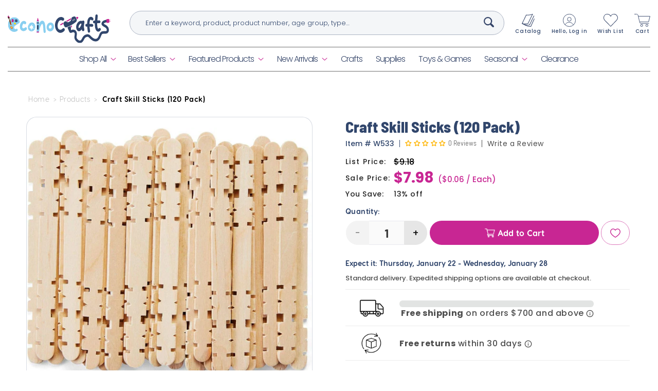

--- FILE ---
content_type: text/html; charset=utf-8
request_url: https://econocrafts.com/products/craft-skill-sticks
body_size: 84279
content:
<!doctype html>
<html class="no-js" lang="en">
  <head>
 
<meta name="google-site-verification" content="I3-Hdxz-TBTRnF-CB44orI8IjyHScelnju0vI6w3WTU" />
    
<!-- Google tag (gtag.js) -->
<script async src="https://www.googletagmanager.com/gtag/js?id=GT-5D42PV2T"></script>
<script>
  window.dataLayer = window.dataLayer || [];
  function gtag(){dataLayer.push(arguments);}
  gtag('js', new Date());

  gtag('config', 'GT-5D42PV2T');
</script>
    <!-- Google Tag Manager -->
<script>(function(w,d,s,l,i){w[l]=w[l]||[];w[l].push({'gtm.start':
new Date().getTime(),event:'gtm.js'});var f=d.getElementsByTagName(s)[0],
j=d.createElement(s),dl=l!='dataLayer'?'&l='+l:'';j.async=true;j.src=
'https://www.googletagmanager.com/gtm.js?id='+i+dl;f.parentNode.insertBefore(j,f);
})(window,document,'script','dataLayer','GTM-WF7C7ZJD');</script>
<!-- End Google Tag Manager -->
    
	<!-- Added by AVADA SEO Suite -->
	<script>
  const avadaLightJsExclude = ['cdn.nfcube.com', 'assets/ecom.js', 'variant-title-king', 'linked_options_variants', 'smile-loader.js', 'smart-product-filter-search', 'rivo-loyalty-referrals', 'avada-cookie-consent', 'consentmo-gdpr', 'quinn'];
  const avadaLightJsInclude = ['https://www.googletagmanager.com/', 'https://connect.facebook.net/', 'https://business-api.tiktok.com/', 'https://static.klaviyo.com/'];
  window.AVADA_SPEED_BLACKLIST = avadaLightJsInclude.map(item => new RegExp(item, 'i'));
  window.AVADA_SPEED_WHITELIST = avadaLightJsExclude.map(item => new RegExp(item, 'i'));
</script>

<script>
  const isSpeedUpEnable = !1741336249855 || Date.now() < 1741336249855;
  if (isSpeedUpEnable) {
    const avadaSpeedUp=0.5;
    if(isSpeedUpEnable) {
  function _0x55aa(_0x575858,_0x2fd0be){const _0x30a92f=_0x1cb5();return _0x55aa=function(_0x4e8b41,_0xcd1690){_0x4e8b41=_0x4e8b41-(0xb5e+0xd*0x147+-0x1b1a);let _0x1c09f7=_0x30a92f[_0x4e8b41];return _0x1c09f7;},_0x55aa(_0x575858,_0x2fd0be);}(function(_0x4ad4dc,_0x42545f){const _0x5c7741=_0x55aa,_0x323f4d=_0x4ad4dc();while(!![]){try{const _0x588ea5=parseInt(_0x5c7741(0x10c))/(0xb6f+-0x1853+0xce5)*(-parseInt(_0x5c7741(0x157))/(-0x2363*0x1+0x1dd4+0x591*0x1))+-parseInt(_0x5c7741(0x171))/(0x269b+-0xeb+-0xf*0x283)*(parseInt(_0x5c7741(0x116))/(0x2e1+0x1*0x17b3+-0x110*0x19))+-parseInt(_0x5c7741(0x147))/(-0x1489+-0x312*0x6+0x26fa*0x1)+-parseInt(_0x5c7741(0xfa))/(-0x744+0x1*0xb5d+-0x413)*(-parseInt(_0x5c7741(0x102))/(-0x1e87+0x9e*-0x16+0x2c22))+parseInt(_0x5c7741(0x136))/(0x1e2d+0x1498+-0x1a3*0x1f)+parseInt(_0x5c7741(0x16e))/(0x460+0x1d96+0x3*-0xb4f)*(-parseInt(_0x5c7741(0xe3))/(-0x9ca+-0x1*-0x93f+0x1*0x95))+parseInt(_0x5c7741(0xf8))/(-0x1f73*0x1+0x6*-0x510+0x3dde);if(_0x588ea5===_0x42545f)break;else _0x323f4d['push'](_0x323f4d['shift']());}catch(_0x5d6d7e){_0x323f4d['push'](_0x323f4d['shift']());}}}(_0x1cb5,-0x193549+0x5dc3*-0x31+-0x2f963*-0x13),(function(){const _0x5cb2b4=_0x55aa,_0x23f9e9={'yXGBq':function(_0x237aef,_0x385938){return _0x237aef!==_0x385938;},'XduVF':function(_0x21018d,_0x56ff60){return _0x21018d===_0x56ff60;},'RChnz':_0x5cb2b4(0xf4)+_0x5cb2b4(0xe9)+_0x5cb2b4(0x14a),'TAsuR':function(_0xe21eca,_0x33e114){return _0xe21eca%_0x33e114;},'EvLYw':function(_0x1326ad,_0x261d04){return _0x1326ad!==_0x261d04;},'nnhAQ':_0x5cb2b4(0x107),'swpMF':_0x5cb2b4(0x16d),'plMMu':_0x5cb2b4(0xe8)+_0x5cb2b4(0x135),'PqBPA':function(_0x2ba85c,_0x35b541){return _0x2ba85c<_0x35b541;},'NKPCA':_0x5cb2b4(0xfc),'TINqh':function(_0x4116e3,_0x3ffd02,_0x2c8722){return _0x4116e3(_0x3ffd02,_0x2c8722);},'BAueN':_0x5cb2b4(0x120),'NgloT':_0x5cb2b4(0x14c),'ThSSU':function(_0xeb212a,_0x4341c1){return _0xeb212a+_0x4341c1;},'lDDHN':function(_0x4a1a48,_0x45ebfb){return _0x4a1a48 instanceof _0x45ebfb;},'toAYB':function(_0xcf0fa9,_0xf5fa6a){return _0xcf0fa9 instanceof _0xf5fa6a;},'VMiyW':function(_0x5300e4,_0x44e0f4){return _0x5300e4(_0x44e0f4);},'iyhbw':_0x5cb2b4(0x119),'zuWfR':function(_0x19c3e4,_0x4ee6e8){return _0x19c3e4<_0x4ee6e8;},'vEmrv':function(_0xd798cf,_0x5ea2dd){return _0xd798cf!==_0x5ea2dd;},'yxERj':function(_0x24b03b,_0x5aa292){return _0x24b03b||_0x5aa292;},'MZpwM':_0x5cb2b4(0x110)+_0x5cb2b4(0x109)+'pt','IeUHK':function(_0x5a4c7e,_0x2edf70){return _0x5a4c7e-_0x2edf70;},'Idvge':function(_0x3b526e,_0x36b469){return _0x3b526e<_0x36b469;},'qRwfm':_0x5cb2b4(0x16b)+_0x5cb2b4(0xf1),'CvXDN':function(_0x4b4208,_0x1db216){return _0x4b4208<_0x1db216;},'acPIM':function(_0x7d44b7,_0x3020d2){return _0x7d44b7(_0x3020d2);},'MyLMO':function(_0x22d4b2,_0xe7a6a0){return _0x22d4b2<_0xe7a6a0;},'boDyh':function(_0x176992,_0x346381,_0xab7fc){return _0x176992(_0x346381,_0xab7fc);},'ZANXD':_0x5cb2b4(0x10f)+_0x5cb2b4(0x12a)+_0x5cb2b4(0x142),'CXwRZ':_0x5cb2b4(0x123)+_0x5cb2b4(0x15f),'AuMHM':_0x5cb2b4(0x161),'KUuFZ':_0x5cb2b4(0xe6),'MSwtw':_0x5cb2b4(0x13a),'ERvPB':_0x5cb2b4(0x134),'ycTDj':_0x5cb2b4(0x15b),'Tvhir':_0x5cb2b4(0x154)},_0x469be1=_0x23f9e9[_0x5cb2b4(0x153)],_0x36fe07={'blacklist':window[_0x5cb2b4(0x11f)+_0x5cb2b4(0x115)+'T'],'whitelist':window[_0x5cb2b4(0x11f)+_0x5cb2b4(0x13e)+'T']},_0x26516a={'blacklisted':[]},_0x34e4a6=(_0x2be2f5,_0x25b3b2)=>{const _0x80dd2=_0x5cb2b4;if(_0x2be2f5&&(!_0x25b3b2||_0x23f9e9[_0x80dd2(0x13b)](_0x25b3b2,_0x469be1))&&(!_0x36fe07[_0x80dd2(0x170)]||_0x36fe07[_0x80dd2(0x170)][_0x80dd2(0x151)](_0xa5c7cf=>_0xa5c7cf[_0x80dd2(0x12b)](_0x2be2f5)))&&(!_0x36fe07[_0x80dd2(0x165)]||_0x36fe07[_0x80dd2(0x165)][_0x80dd2(0x156)](_0x4e2570=>!_0x4e2570[_0x80dd2(0x12b)](_0x2be2f5)))&&_0x23f9e9[_0x80dd2(0xf7)](avadaSpeedUp,0x5*0x256+-0x1*0x66c+-0x542+0.5)&&_0x2be2f5[_0x80dd2(0x137)](_0x23f9e9[_0x80dd2(0xe7)])){const _0x413c89=_0x2be2f5[_0x80dd2(0x16c)];return _0x23f9e9[_0x80dd2(0xf7)](_0x23f9e9[_0x80dd2(0x11e)](_0x413c89,-0x1deb*-0x1+0xf13+-0x2cfc),0x1176+-0x78b*0x5+0x1441);}return _0x2be2f5&&(!_0x25b3b2||_0x23f9e9[_0x80dd2(0xed)](_0x25b3b2,_0x469be1))&&(!_0x36fe07[_0x80dd2(0x170)]||_0x36fe07[_0x80dd2(0x170)][_0x80dd2(0x151)](_0x3d689d=>_0x3d689d[_0x80dd2(0x12b)](_0x2be2f5)))&&(!_0x36fe07[_0x80dd2(0x165)]||_0x36fe07[_0x80dd2(0x165)][_0x80dd2(0x156)](_0x26a7b3=>!_0x26a7b3[_0x80dd2(0x12b)](_0x2be2f5)));},_0x11462f=function(_0x42927f){const _0x346823=_0x5cb2b4,_0x5426ae=_0x42927f[_0x346823(0x159)+'te'](_0x23f9e9[_0x346823(0x14e)]);return _0x36fe07[_0x346823(0x170)]&&_0x36fe07[_0x346823(0x170)][_0x346823(0x156)](_0x107b0d=>!_0x107b0d[_0x346823(0x12b)](_0x5426ae))||_0x36fe07[_0x346823(0x165)]&&_0x36fe07[_0x346823(0x165)][_0x346823(0x151)](_0x1e7160=>_0x1e7160[_0x346823(0x12b)](_0x5426ae));},_0x39299f=new MutationObserver(_0x45c995=>{const _0x21802a=_0x5cb2b4,_0x3bc801={'mafxh':function(_0x6f9c57,_0x229989){const _0x9d39b1=_0x55aa;return _0x23f9e9[_0x9d39b1(0xf7)](_0x6f9c57,_0x229989);},'SrchE':_0x23f9e9[_0x21802a(0xe2)],'pvjbV':_0x23f9e9[_0x21802a(0xf6)]};for(let _0x333494=-0x7d7+-0x893+0x106a;_0x23f9e9[_0x21802a(0x158)](_0x333494,_0x45c995[_0x21802a(0x16c)]);_0x333494++){const {addedNodes:_0x1b685b}=_0x45c995[_0x333494];for(let _0x2f087=0x1f03+0x84b+0x1*-0x274e;_0x23f9e9[_0x21802a(0x158)](_0x2f087,_0x1b685b[_0x21802a(0x16c)]);_0x2f087++){const _0x4e5bac=_0x1b685b[_0x2f087];if(_0x23f9e9[_0x21802a(0xf7)](_0x4e5bac[_0x21802a(0x121)],-0x1f3a+-0x1*0x1b93+-0x3*-0x139a)&&_0x23f9e9[_0x21802a(0xf7)](_0x4e5bac[_0x21802a(0x152)],_0x23f9e9[_0x21802a(0xe0)])){const _0x5d9a67=_0x4e5bac[_0x21802a(0x107)],_0x3fb522=_0x4e5bac[_0x21802a(0x16d)];if(_0x23f9e9[_0x21802a(0x103)](_0x34e4a6,_0x5d9a67,_0x3fb522)){_0x26516a[_0x21802a(0x160)+'d'][_0x21802a(0x128)]([_0x4e5bac,_0x4e5bac[_0x21802a(0x16d)]]),_0x4e5bac[_0x21802a(0x16d)]=_0x469be1;const _0x1e52da=function(_0x2c95ff){const _0x359b13=_0x21802a;if(_0x3bc801[_0x359b13(0x118)](_0x4e5bac[_0x359b13(0x159)+'te'](_0x3bc801[_0x359b13(0x166)]),_0x469be1))_0x2c95ff[_0x359b13(0x112)+_0x359b13(0x150)]();_0x4e5bac[_0x359b13(0xec)+_0x359b13(0x130)](_0x3bc801[_0x359b13(0xe4)],_0x1e52da);};_0x4e5bac[_0x21802a(0x12d)+_0x21802a(0x163)](_0x23f9e9[_0x21802a(0xf6)],_0x1e52da),_0x4e5bac[_0x21802a(0x12c)+_0x21802a(0x131)]&&_0x4e5bac[_0x21802a(0x12c)+_0x21802a(0x131)][_0x21802a(0x11a)+'d'](_0x4e5bac);}}}}});_0x39299f[_0x5cb2b4(0x105)](document[_0x5cb2b4(0x10b)+_0x5cb2b4(0x16a)],{'childList':!![],'subtree':!![]});const _0x2910a9=/[|\\{}()\[\]^$+*?.]/g,_0xa9f173=function(..._0x1baa33){const _0x3053cc=_0x5cb2b4,_0x2e6f61={'mMWha':function(_0x158c76,_0x5c404b){const _0x25a05c=_0x55aa;return _0x23f9e9[_0x25a05c(0xf7)](_0x158c76,_0x5c404b);},'BXirI':_0x23f9e9[_0x3053cc(0x141)],'COGok':function(_0x421bf7,_0x55453a){const _0x4fd417=_0x3053cc;return _0x23f9e9[_0x4fd417(0x167)](_0x421bf7,_0x55453a);},'XLSAp':function(_0x193984,_0x35c446){const _0x5bbecf=_0x3053cc;return _0x23f9e9[_0x5bbecf(0xed)](_0x193984,_0x35c446);},'EygRw':function(_0xfbb69c,_0x21b15d){const _0xe5c840=_0x3053cc;return _0x23f9e9[_0xe5c840(0x104)](_0xfbb69c,_0x21b15d);},'xZuNx':_0x23f9e9[_0x3053cc(0x139)],'SBUaW':function(_0x5739bf,_0x2c2fab){const _0x42cbb1=_0x3053cc;return _0x23f9e9[_0x42cbb1(0x172)](_0x5739bf,_0x2c2fab);},'EAoTR':function(_0x123b29,_0x5b29bf){const _0x2828d2=_0x3053cc;return _0x23f9e9[_0x2828d2(0x11d)](_0x123b29,_0x5b29bf);},'cdYdq':_0x23f9e9[_0x3053cc(0x14e)],'WzJcf':_0x23f9e9[_0x3053cc(0xe2)],'nytPK':function(_0x53f733,_0x4ad021){const _0x4f0333=_0x3053cc;return _0x23f9e9[_0x4f0333(0x148)](_0x53f733,_0x4ad021);},'oUrHG':_0x23f9e9[_0x3053cc(0x14d)],'dnxjX':function(_0xed6b5f,_0x573f55){const _0x57aa03=_0x3053cc;return _0x23f9e9[_0x57aa03(0x15a)](_0xed6b5f,_0x573f55);}};_0x23f9e9[_0x3053cc(0x15d)](_0x1baa33[_0x3053cc(0x16c)],-0x1a3*-0x9+-0xf9*0xb+-0x407*0x1)?(_0x36fe07[_0x3053cc(0x170)]=[],_0x36fe07[_0x3053cc(0x165)]=[]):(_0x36fe07[_0x3053cc(0x170)]&&(_0x36fe07[_0x3053cc(0x170)]=_0x36fe07[_0x3053cc(0x170)][_0x3053cc(0x106)](_0xa8e001=>_0x1baa33[_0x3053cc(0x156)](_0x4a8a28=>{const _0x2e425b=_0x3053cc;if(_0x2e6f61[_0x2e425b(0x111)](typeof _0x4a8a28,_0x2e6f61[_0x2e425b(0x155)]))return!_0xa8e001[_0x2e425b(0x12b)](_0x4a8a28);else{if(_0x2e6f61[_0x2e425b(0xeb)](_0x4a8a28,RegExp))return _0x2e6f61[_0x2e425b(0x145)](_0xa8e001[_0x2e425b(0xdf)](),_0x4a8a28[_0x2e425b(0xdf)]());}}))),_0x36fe07[_0x3053cc(0x165)]&&(_0x36fe07[_0x3053cc(0x165)]=[..._0x36fe07[_0x3053cc(0x165)],..._0x1baa33[_0x3053cc(0xff)](_0x4e4c02=>{const _0x7c755c=_0x3053cc;if(_0x23f9e9[_0x7c755c(0xf7)](typeof _0x4e4c02,_0x23f9e9[_0x7c755c(0x141)])){const _0x932437=_0x4e4c02[_0x7c755c(0xea)](_0x2910a9,_0x23f9e9[_0x7c755c(0x16f)]),_0x34e686=_0x23f9e9[_0x7c755c(0xf0)](_0x23f9e9[_0x7c755c(0xf0)]('.*',_0x932437),'.*');if(_0x36fe07[_0x7c755c(0x165)][_0x7c755c(0x156)](_0x21ef9a=>_0x21ef9a[_0x7c755c(0xdf)]()!==_0x34e686[_0x7c755c(0xdf)]()))return new RegExp(_0x34e686);}else{if(_0x23f9e9[_0x7c755c(0x117)](_0x4e4c02,RegExp)){if(_0x36fe07[_0x7c755c(0x165)][_0x7c755c(0x156)](_0x5a3f09=>_0x5a3f09[_0x7c755c(0xdf)]()!==_0x4e4c02[_0x7c755c(0xdf)]()))return _0x4e4c02;}}return null;})[_0x3053cc(0x106)](Boolean)]));const _0x3eeb55=document[_0x3053cc(0x11b)+_0x3053cc(0x10e)](_0x23f9e9[_0x3053cc(0xf0)](_0x23f9e9[_0x3053cc(0xf0)](_0x23f9e9[_0x3053cc(0x122)],_0x469be1),'"]'));for(let _0xf831f7=-0x21aa+-0x1793+0x393d*0x1;_0x23f9e9[_0x3053cc(0x14b)](_0xf831f7,_0x3eeb55[_0x3053cc(0x16c)]);_0xf831f7++){const _0x5868cb=_0x3eeb55[_0xf831f7];_0x23f9e9[_0x3053cc(0x132)](_0x11462f,_0x5868cb)&&(_0x26516a[_0x3053cc(0x160)+'d'][_0x3053cc(0x128)]([_0x5868cb,_0x23f9e9[_0x3053cc(0x14d)]]),_0x5868cb[_0x3053cc(0x12c)+_0x3053cc(0x131)][_0x3053cc(0x11a)+'d'](_0x5868cb));}let _0xdf8cd0=-0x17da+0x2461+-0xc87*0x1;[..._0x26516a[_0x3053cc(0x160)+'d']][_0x3053cc(0x10d)](([_0x226aeb,_0x33eaa7],_0xe33bca)=>{const _0x2aa7bf=_0x3053cc;if(_0x2e6f61[_0x2aa7bf(0x143)](_0x11462f,_0x226aeb)){const _0x41da0d=document[_0x2aa7bf(0x11c)+_0x2aa7bf(0x131)](_0x2e6f61[_0x2aa7bf(0x127)]);for(let _0x6784c7=0xd7b+-0xaa5+-0x2d6;_0x2e6f61[_0x2aa7bf(0x164)](_0x6784c7,_0x226aeb[_0x2aa7bf(0xe5)][_0x2aa7bf(0x16c)]);_0x6784c7++){const _0x4ca758=_0x226aeb[_0x2aa7bf(0xe5)][_0x6784c7];_0x2e6f61[_0x2aa7bf(0x12f)](_0x4ca758[_0x2aa7bf(0x133)],_0x2e6f61[_0x2aa7bf(0x13f)])&&_0x2e6f61[_0x2aa7bf(0x145)](_0x4ca758[_0x2aa7bf(0x133)],_0x2e6f61[_0x2aa7bf(0x100)])&&_0x41da0d[_0x2aa7bf(0xe1)+'te'](_0x4ca758[_0x2aa7bf(0x133)],_0x226aeb[_0x2aa7bf(0xe5)][_0x6784c7][_0x2aa7bf(0x12e)]);}_0x41da0d[_0x2aa7bf(0xe1)+'te'](_0x2e6f61[_0x2aa7bf(0x13f)],_0x226aeb[_0x2aa7bf(0x107)]),_0x41da0d[_0x2aa7bf(0xe1)+'te'](_0x2e6f61[_0x2aa7bf(0x100)],_0x2e6f61[_0x2aa7bf(0x101)](_0x33eaa7,_0x2e6f61[_0x2aa7bf(0x126)])),document[_0x2aa7bf(0x113)][_0x2aa7bf(0x146)+'d'](_0x41da0d),_0x26516a[_0x2aa7bf(0x160)+'d'][_0x2aa7bf(0x162)](_0x2e6f61[_0x2aa7bf(0x13d)](_0xe33bca,_0xdf8cd0),-0x105d*0x2+0x1*-0xeaa+0x2f65),_0xdf8cd0++;}}),_0x36fe07[_0x3053cc(0x170)]&&_0x23f9e9[_0x3053cc(0xf3)](_0x36fe07[_0x3053cc(0x170)][_0x3053cc(0x16c)],0x10f2+-0x1a42+0x951)&&_0x39299f[_0x3053cc(0x15c)]();},_0x4c2397=document[_0x5cb2b4(0x11c)+_0x5cb2b4(0x131)],_0x573f89={'src':Object[_0x5cb2b4(0x14f)+_0x5cb2b4(0xfd)+_0x5cb2b4(0x144)](HTMLScriptElement[_0x5cb2b4(0xf9)],_0x23f9e9[_0x5cb2b4(0x14e)]),'type':Object[_0x5cb2b4(0x14f)+_0x5cb2b4(0xfd)+_0x5cb2b4(0x144)](HTMLScriptElement[_0x5cb2b4(0xf9)],_0x23f9e9[_0x5cb2b4(0xe2)])};document[_0x5cb2b4(0x11c)+_0x5cb2b4(0x131)]=function(..._0x4db605){const _0x1480b5=_0x5cb2b4,_0x3a6982={'KNNxG':function(_0x32fa39,_0x2a57e4,_0x3cc08f){const _0x5ead12=_0x55aa;return _0x23f9e9[_0x5ead12(0x169)](_0x32fa39,_0x2a57e4,_0x3cc08f);}};if(_0x23f9e9[_0x1480b5(0x13b)](_0x4db605[-0x4*-0x376+0x4*0x2f+-0xe94][_0x1480b5(0x140)+'e'](),_0x23f9e9[_0x1480b5(0x139)]))return _0x4c2397[_0x1480b5(0x114)](document)(..._0x4db605);const _0x2f091d=_0x4c2397[_0x1480b5(0x114)](document)(..._0x4db605);try{Object[_0x1480b5(0xf2)+_0x1480b5(0x149)](_0x2f091d,{'src':{..._0x573f89[_0x1480b5(0x107)],'set'(_0x3ae2bc){const _0x5d6fdc=_0x1480b5;_0x3a6982[_0x5d6fdc(0x129)](_0x34e4a6,_0x3ae2bc,_0x2f091d[_0x5d6fdc(0x16d)])&&_0x573f89[_0x5d6fdc(0x16d)][_0x5d6fdc(0x10a)][_0x5d6fdc(0x125)](this,_0x469be1),_0x573f89[_0x5d6fdc(0x107)][_0x5d6fdc(0x10a)][_0x5d6fdc(0x125)](this,_0x3ae2bc);}},'type':{..._0x573f89[_0x1480b5(0x16d)],'get'(){const _0x436e9e=_0x1480b5,_0x4b63b9=_0x573f89[_0x436e9e(0x16d)][_0x436e9e(0xfb)][_0x436e9e(0x125)](this);if(_0x23f9e9[_0x436e9e(0xf7)](_0x4b63b9,_0x469be1)||_0x23f9e9[_0x436e9e(0x103)](_0x34e4a6,this[_0x436e9e(0x107)],_0x4b63b9))return null;return _0x4b63b9;},'set'(_0x174ea3){const _0x1dff57=_0x1480b5,_0xa2fd13=_0x23f9e9[_0x1dff57(0x103)](_0x34e4a6,_0x2f091d[_0x1dff57(0x107)],_0x2f091d[_0x1dff57(0x16d)])?_0x469be1:_0x174ea3;_0x573f89[_0x1dff57(0x16d)][_0x1dff57(0x10a)][_0x1dff57(0x125)](this,_0xa2fd13);}}}),_0x2f091d[_0x1480b5(0xe1)+'te']=function(_0x5b0870,_0x8c60d5){const _0xab22d4=_0x1480b5;if(_0x23f9e9[_0xab22d4(0xf7)](_0x5b0870,_0x23f9e9[_0xab22d4(0xe2)])||_0x23f9e9[_0xab22d4(0xf7)](_0x5b0870,_0x23f9e9[_0xab22d4(0x14e)]))_0x2f091d[_0x5b0870]=_0x8c60d5;else HTMLScriptElement[_0xab22d4(0xf9)][_0xab22d4(0xe1)+'te'][_0xab22d4(0x125)](_0x2f091d,_0x5b0870,_0x8c60d5);};}catch(_0x5a9461){console[_0x1480b5(0x168)](_0x23f9e9[_0x1480b5(0xef)],_0x5a9461);}return _0x2f091d;};const _0x5883c5=[_0x23f9e9[_0x5cb2b4(0xfe)],_0x23f9e9[_0x5cb2b4(0x13c)],_0x23f9e9[_0x5cb2b4(0xf5)],_0x23f9e9[_0x5cb2b4(0x15e)],_0x23f9e9[_0x5cb2b4(0x138)],_0x23f9e9[_0x5cb2b4(0x124)]],_0x4ab8d2=_0x5883c5[_0x5cb2b4(0xff)](_0x439d08=>{return{'type':_0x439d08,'listener':()=>_0xa9f173(),'options':{'passive':!![]}};});_0x4ab8d2[_0x5cb2b4(0x10d)](_0x4d3535=>{const _0x3882ab=_0x5cb2b4;document[_0x3882ab(0x12d)+_0x3882ab(0x163)](_0x4d3535[_0x3882ab(0x16d)],_0x4d3535[_0x3882ab(0xee)],_0x4d3535[_0x3882ab(0x108)]);});}()));function _0x1cb5(){const _0x15f8e0=['ault','some','tagName','CXwRZ','wheel','BXirI','every','6lYvYYX','PqBPA','getAttribu','IeUHK','touchstart','disconnect','Idvge','ERvPB','/blocked','blackliste','keydown','splice','stener','SBUaW','whitelist','SrchE','toAYB','warn','boDyh','ement','script[typ','length','type','346347wGqEBH','NgloT','blacklist','33OVoYHk','zuWfR','toString','NKPCA','setAttribu','swpMF','230EEqEiq','pvjbV','attributes','mousemove','RChnz','beforescri','y.com/exte','replace','COGok','removeEven','EvLYw','listener','ZANXD','ThSSU','e="','defineProp','MyLMO','cdn.shopif','MSwtw','plMMu','XduVF','22621984JRJQxz','prototype','8818116NVbcZr','get','SCRIPT','ertyDescri','AuMHM','map','WzJcf','nytPK','7kiZatp','TINqh','VMiyW','observe','filter','src','options','n/javascri','set','documentEl','478083wuqgQV','forEach','torAll','Avada cann','applicatio','mMWha','preventDef','head','bind','D_BLACKLIS','75496skzGVx','lDDHN','mafxh','script','removeChil','querySelec','createElem','vEmrv','TAsuR','AVADA_SPEE','string','nodeType','qRwfm','javascript','Tvhir','call','oUrHG','xZuNx','push','KNNxG','ot lazy lo','test','parentElem','addEventLi','value','EAoTR','tListener','ent','acPIM','name','touchmove','ptexecute','6968312SmqlIb','includes','ycTDj','iyhbw','touchend','yXGBq','KUuFZ','dnxjX','D_WHITELIS','cdYdq','toLowerCas','BAueN','ad script','EygRw','ptor','XLSAp','appendChil','4975500NoPAFA','yxERj','erties','nsions','CvXDN','\$&','MZpwM','nnhAQ','getOwnProp'];_0x1cb5=function(){return _0x15f8e0;};return _0x1cb5();}
}
    class LightJsLoader{constructor(e){this.jQs=[],this.listener=this.handleListener.bind(this,e),this.scripts=["default","defer","async"].reduce(((e,t)=>({...e,[t]:[]})),{});const t=this;e.forEach((e=>window.addEventListener(e,t.listener,{passive:!0})))}handleListener(e){const t=this;return e.forEach((e=>window.removeEventListener(e,t.listener))),"complete"===document.readyState?this.handleDOM():document.addEventListener("readystatechange",(e=>{if("complete"===e.target.readyState)return setTimeout(t.handleDOM.bind(t),1)}))}async handleDOM(){this.suspendEvent(),this.suspendJQuery(),this.findScripts(),this.preloadScripts();for(const e of Object.keys(this.scripts))await this.replaceScripts(this.scripts[e]);for(const e of["DOMContentLoaded","readystatechange"])await this.requestRepaint(),document.dispatchEvent(new Event("lightJS-"+e));document.lightJSonreadystatechange&&document.lightJSonreadystatechange();for(const e of["DOMContentLoaded","load"])await this.requestRepaint(),window.dispatchEvent(new Event("lightJS-"+e));await this.requestRepaint(),window.lightJSonload&&window.lightJSonload(),await this.requestRepaint(),this.jQs.forEach((e=>e(window).trigger("lightJS-jquery-load"))),window.dispatchEvent(new Event("lightJS-pageshow")),await this.requestRepaint(),window.lightJSonpageshow&&window.lightJSonpageshow()}async requestRepaint(){return new Promise((e=>requestAnimationFrame(e)))}findScripts(){document.querySelectorAll("script[type=lightJs]").forEach((e=>{e.hasAttribute("src")?e.hasAttribute("async")&&e.async?this.scripts.async.push(e):e.hasAttribute("defer")&&e.defer?this.scripts.defer.push(e):this.scripts.default.push(e):this.scripts.default.push(e)}))}preloadScripts(){const e=this,t=Object.keys(this.scripts).reduce(((t,n)=>[...t,...e.scripts[n]]),[]),n=document.createDocumentFragment();t.forEach((e=>{const t=e.getAttribute("src");if(!t)return;const s=document.createElement("link");s.href=t,s.rel="preload",s.as="script",n.appendChild(s)})),document.head.appendChild(n)}async replaceScripts(e){let t;for(;t=e.shift();)await this.requestRepaint(),new Promise((e=>{const n=document.createElement("script");[...t.attributes].forEach((e=>{"type"!==e.nodeName&&n.setAttribute(e.nodeName,e.nodeValue)})),t.hasAttribute("src")?(n.addEventListener("load",e),n.addEventListener("error",e)):(n.text=t.text,e()),t.parentNode.replaceChild(n,t)}))}suspendEvent(){const e={};[{obj:document,name:"DOMContentLoaded"},{obj:window,name:"DOMContentLoaded"},{obj:window,name:"load"},{obj:window,name:"pageshow"},{obj:document,name:"readystatechange"}].map((t=>function(t,n){function s(n){return e[t].list.indexOf(n)>=0?"lightJS-"+n:n}e[t]||(e[t]={list:[n],add:t.addEventListener,remove:t.removeEventListener},t.addEventListener=(...n)=>{n[0]=s(n[0]),e[t].add.apply(t,n)},t.removeEventListener=(...n)=>{n[0]=s(n[0]),e[t].remove.apply(t,n)})}(t.obj,t.name))),[{obj:document,name:"onreadystatechange"},{obj:window,name:"onpageshow"}].map((e=>function(e,t){let n=e[t];Object.defineProperty(e,t,{get:()=>n||function(){},set:s=>{e["lightJS"+t]=n=s}})}(e.obj,e.name)))}suspendJQuery(){const e=this;let t=window.jQuery;Object.defineProperty(window,"jQuery",{get:()=>t,set(n){if(!n||!n.fn||!e.jQs.includes(n))return void(t=n);n.fn.ready=n.fn.init.prototype.ready=e=>{e.bind(document)(n)};const s=n.fn.on;n.fn.on=n.fn.init.prototype.on=function(...e){if(window!==this[0])return s.apply(this,e),this;const t=e=>e.split(" ").map((e=>"load"===e||0===e.indexOf("load.")?"lightJS-jquery-load":e)).join(" ");return"string"==typeof e[0]||e[0]instanceof String?(e[0]=t(e[0]),s.apply(this,e),this):("object"==typeof e[0]&&Object.keys(e[0]).forEach((n=>{delete Object.assign(e[0],{[t(n)]:e[0][n]})[n]})),s.apply(this,e),this)},e.jQs.push(n),t=n}})}}
new LightJsLoader(["keydown","mousemove","touchend","touchmove","touchstart","wheel"]);
  }
</script>

	<!-- /Added by AVADA SEO Suite -->
    <script async defer src="https://tools.luckyorange.com/core/lo.js?site-id=abc123"></script>
    <meta name="facebook-domain-verification" content="katzy5lbo6m3xaryz0nnr6nmwvj1xm" />
    <meta charset="utf-8">
    <meta http-equiv="X-UA-Compatible" content="IE=edge">
    <meta name="viewport" content="width=device-width,initial-scale=1">
    <meta name="theme-color" content="">
    <link rel="canonical" href="https://econocrafts.com/products/craft-skill-sticks"><link rel="icon" type="image/png" href="//econocrafts.com/cdn/shop/files/favnew.png?crop=center&height=32&v=1746468792&width=32"><link rel="preconnect" href="https://fonts.shopifycdn.com" crossorigin><title>
      Craft Skill Sticks (120 Pack)
 &ndash; EconoCrafts</title>

    
      <meta name="description" content="You can Make all Kinds of Things With These Craft Skill Sticks Great for Creating STEAM Craft Projects Each craft stick is notch-cut for tight fit-groove assembly. Craft sticks are a staple in any rainy day craft box for home, summer camp, or in the classroom. One of the most versatile craft materials around, it can be">
    

    

<meta property="og:site_name" content="EconoCrafts">
<meta property="og:url" content="https://econocrafts.com/products/craft-skill-sticks">
<meta property="og:title" content="Craft Skill Sticks (120 Pack)">
<meta property="og:type" content="product">
<meta property="og:description" content="You can Make all Kinds of Things With These Craft Skill Sticks Great for Creating STEAM Craft Projects Each craft stick is notch-cut for tight fit-groove assembly. Craft sticks are a staple in any rainy day craft box for home, summer camp, or in the classroom. One of the most versatile craft materials around, it can be"><meta property="og:image" content="http://econocrafts.com/cdn/shop/files/Craft_Skill_Sticks_2.jpg?v=1735224877">
  <meta property="og:image:secure_url" content="https://econocrafts.com/cdn/shop/files/Craft_Skill_Sticks_2.jpg?v=1735224877">
  <meta property="og:image:width" content="1190">
  <meta property="og:image:height" content="1107"><meta property="og:price:amount" content="7.98">
  <meta property="og:price:currency" content="USD"><meta name="twitter:card" content="summary_large_image">
<meta name="twitter:title" content="Craft Skill Sticks (120 Pack)">
<meta name="twitter:description" content="You can Make all Kinds of Things With These Craft Skill Sticks Great for Creating STEAM Craft Projects Each craft stick is notch-cut for tight fit-groove assembly. Craft sticks are a staple in any rainy day craft box for home, summer camp, or in the classroom. One of the most versatile craft materials around, it can be">


    <script src="//econocrafts.com/cdn/shop/t/38/assets/constants.js?v=58251544750838685771738097174" defer="defer"></script>
    <script src="//econocrafts.com/cdn/shop/t/38/assets/pubsub.js?v=158357773527763999511738097174" defer="defer"></script>
    <script src="//econocrafts.com/cdn/shop/t/38/assets/global.js?v=181211465446859196271738097174" defer="defer"></script><script src="//econocrafts.com/cdn/shop/t/38/assets/animations.js?v=88693664871331136111738097174" defer="defer"></script><script>window.performance && window.performance.mark && window.performance.mark('shopify.content_for_header.start');</script><meta name="google-site-verification" content="n3PJ0LAQk9e7aTMXgkzoPWY_6gHiG6WDzaE03pRu_fw">
<meta id="shopify-digital-wallet" name="shopify-digital-wallet" content="/68578181402/digital_wallets/dialog">
<link rel="alternate" type="application/json+oembed" href="https://econocrafts.com/products/craft-skill-sticks.oembed">
<script async="async" src="/checkouts/internal/preloads.js?locale=en-US"></script>
<script id="shopify-features" type="application/json">{"accessToken":"5d766cc7ab098577a332eb3c77905625","betas":["rich-media-storefront-analytics"],"domain":"econocrafts.com","predictiveSearch":true,"shopId":68578181402,"locale":"en"}</script>
<script>var Shopify = Shopify || {};
Shopify.shop = "econo-crafts.myshopify.com";
Shopify.locale = "en";
Shopify.currency = {"active":"USD","rate":"1.0"};
Shopify.country = "US";
Shopify.theme = {"name":"Dawn_live (New Zoom) - NewWork N2 final-edits","id":176499917082,"schema_name":"Dawn","schema_version":"12.0.0","theme_store_id":887,"role":"main"};
Shopify.theme.handle = "null";
Shopify.theme.style = {"id":null,"handle":null};
Shopify.cdnHost = "econocrafts.com/cdn";
Shopify.routes = Shopify.routes || {};
Shopify.routes.root = "/";</script>
<script type="module">!function(o){(o.Shopify=o.Shopify||{}).modules=!0}(window);</script>
<script>!function(o){function n(){var o=[];function n(){o.push(Array.prototype.slice.apply(arguments))}return n.q=o,n}var t=o.Shopify=o.Shopify||{};t.loadFeatures=n(),t.autoloadFeatures=n()}(window);</script>
<script id="shop-js-analytics" type="application/json">{"pageType":"product"}</script>
<script defer="defer" async type="module" src="//econocrafts.com/cdn/shopifycloud/shop-js/modules/v2/client.init-shop-cart-sync_BdyHc3Nr.en.esm.js"></script>
<script defer="defer" async type="module" src="//econocrafts.com/cdn/shopifycloud/shop-js/modules/v2/chunk.common_Daul8nwZ.esm.js"></script>
<script type="module">
  await import("//econocrafts.com/cdn/shopifycloud/shop-js/modules/v2/client.init-shop-cart-sync_BdyHc3Nr.en.esm.js");
await import("//econocrafts.com/cdn/shopifycloud/shop-js/modules/v2/chunk.common_Daul8nwZ.esm.js");

  window.Shopify.SignInWithShop?.initShopCartSync?.({"fedCMEnabled":true,"windoidEnabled":true});

</script>
<script>(function() {
  var isLoaded = false;
  function asyncLoad() {
    if (isLoaded) return;
    isLoaded = true;
    var urls = ["https:\/\/sbzstag.cirkleinc.com\/?shop=econo-crafts.myshopify.com","https:\/\/tools.luckyorange.com\/core\/lo.js?site-id=4b2bf5ce\u0026shop=econo-crafts.myshopify.com"];
    for (var i = 0; i < urls.length; i++) {
      var s = document.createElement('script');
      if ((!1741336249855 || Date.now() < 1741336249855) &&
      (!window.AVADA_SPEED_BLACKLIST || window.AVADA_SPEED_BLACKLIST.some(pattern => pattern.test(s))) &&
      (!window.AVADA_SPEED_WHITELIST || window.AVADA_SPEED_WHITELIST.every(pattern => !pattern.test(s)))) s.type = 'lightJs'; else s.type = 'text/javascript';
      s.async = true;
      s.src = urls[i];
      var x = document.getElementsByTagName('script')[0];
      x.parentNode.insertBefore(s, x);
    }
  };
  if(window.attachEvent) {
    window.attachEvent('onload', asyncLoad);
  } else {
    window.addEventListener('load', asyncLoad, false);
  }
})();</script>
<script id="__st">var __st={"a":68578181402,"offset":-18000,"reqid":"e727f47d-4204-414f-98e5-46714b548d0c-1769011032","pageurl":"econocrafts.com\/products\/craft-skill-sticks","u":"d89c538544d7","p":"product","rtyp":"product","rid":9328435560730};</script>
<script>window.ShopifyPaypalV4VisibilityTracking = true;</script>
<script id="captcha-bootstrap">!function(){'use strict';const t='contact',e='account',n='new_comment',o=[[t,t],['blogs',n],['comments',n],[t,'customer']],c=[[e,'customer_login'],[e,'guest_login'],[e,'recover_customer_password'],[e,'create_customer']],r=t=>t.map((([t,e])=>`form[action*='/${t}']:not([data-nocaptcha='true']) input[name='form_type'][value='${e}']`)).join(','),a=t=>()=>t?[...document.querySelectorAll(t)].map((t=>t.form)):[];function s(){const t=[...o],e=r(t);return a(e)}const i='password',u='form_key',d=['recaptcha-v3-token','g-recaptcha-response','h-captcha-response',i],f=()=>{try{return window.sessionStorage}catch{return}},m='__shopify_v',_=t=>t.elements[u];function p(t,e,n=!1){try{const o=window.sessionStorage,c=JSON.parse(o.getItem(e)),{data:r}=function(t){const{data:e,action:n}=t;return t[m]||n?{data:e,action:n}:{data:t,action:n}}(c);for(const[e,n]of Object.entries(r))t.elements[e]&&(t.elements[e].value=n);n&&o.removeItem(e)}catch(o){console.error('form repopulation failed',{error:o})}}const l='form_type',E='cptcha';function T(t){t.dataset[E]=!0}const w=window,h=w.document,L='Shopify',v='ce_forms',y='captcha';let A=!1;((t,e)=>{const n=(g='f06e6c50-85a8-45c8-87d0-21a2b65856fe',I='https://cdn.shopify.com/shopifycloud/storefront-forms-hcaptcha/ce_storefront_forms_captcha_hcaptcha.v1.5.2.iife.js',D={infoText:'Protected by hCaptcha',privacyText:'Privacy',termsText:'Terms'},(t,e,n)=>{const o=w[L][v],c=o.bindForm;if(c)return c(t,g,e,D).then(n);var r;o.q.push([[t,g,e,D],n]),r=I,A||(h.body.append(Object.assign(h.createElement('script'),{id:'captcha-provider',async:!0,src:r})),A=!0)});var g,I,D;w[L]=w[L]||{},w[L][v]=w[L][v]||{},w[L][v].q=[],w[L][y]=w[L][y]||{},w[L][y].protect=function(t,e){n(t,void 0,e),T(t)},Object.freeze(w[L][y]),function(t,e,n,w,h,L){const[v,y,A,g]=function(t,e,n){const i=e?o:[],u=t?c:[],d=[...i,...u],f=r(d),m=r(i),_=r(d.filter((([t,e])=>n.includes(e))));return[a(f),a(m),a(_),s()]}(w,h,L),I=t=>{const e=t.target;return e instanceof HTMLFormElement?e:e&&e.form},D=t=>v().includes(t);t.addEventListener('submit',(t=>{const e=I(t);if(!e)return;const n=D(e)&&!e.dataset.hcaptchaBound&&!e.dataset.recaptchaBound,o=_(e),c=g().includes(e)&&(!o||!o.value);(n||c)&&t.preventDefault(),c&&!n&&(function(t){try{if(!f())return;!function(t){const e=f();if(!e)return;const n=_(t);if(!n)return;const o=n.value;o&&e.removeItem(o)}(t);const e=Array.from(Array(32),(()=>Math.random().toString(36)[2])).join('');!function(t,e){_(t)||t.append(Object.assign(document.createElement('input'),{type:'hidden',name:u})),t.elements[u].value=e}(t,e),function(t,e){const n=f();if(!n)return;const o=[...t.querySelectorAll(`input[type='${i}']`)].map((({name:t})=>t)),c=[...d,...o],r={};for(const[a,s]of new FormData(t).entries())c.includes(a)||(r[a]=s);n.setItem(e,JSON.stringify({[m]:1,action:t.action,data:r}))}(t,e)}catch(e){console.error('failed to persist form',e)}}(e),e.submit())}));const S=(t,e)=>{t&&!t.dataset[E]&&(n(t,e.some((e=>e===t))),T(t))};for(const o of['focusin','change'])t.addEventListener(o,(t=>{const e=I(t);D(e)&&S(e,y())}));const B=e.get('form_key'),M=e.get(l),P=B&&M;t.addEventListener('DOMContentLoaded',(()=>{const t=y();if(P)for(const e of t)e.elements[l].value===M&&p(e,B);[...new Set([...A(),...v().filter((t=>'true'===t.dataset.shopifyCaptcha))])].forEach((e=>S(e,t)))}))}(h,new URLSearchParams(w.location.search),n,t,e,['guest_login'])})(!0,!0)}();</script>
<script integrity="sha256-4kQ18oKyAcykRKYeNunJcIwy7WH5gtpwJnB7kiuLZ1E=" data-source-attribution="shopify.loadfeatures" defer="defer" src="//econocrafts.com/cdn/shopifycloud/storefront/assets/storefront/load_feature-a0a9edcb.js" crossorigin="anonymous"></script>
<script data-source-attribution="shopify.dynamic_checkout.dynamic.init">var Shopify=Shopify||{};Shopify.PaymentButton=Shopify.PaymentButton||{isStorefrontPortableWallets:!0,init:function(){window.Shopify.PaymentButton.init=function(){};var t=document.createElement("script");t.src="https://econocrafts.com/cdn/shopifycloud/portable-wallets/latest/portable-wallets.en.js",t.type="module",document.head.appendChild(t)}};
</script>
<script data-source-attribution="shopify.dynamic_checkout.buyer_consent">
  function portableWalletsHideBuyerConsent(e){var t=document.getElementById("shopify-buyer-consent"),n=document.getElementById("shopify-subscription-policy-button");t&&n&&(t.classList.add("hidden"),t.setAttribute("aria-hidden","true"),n.removeEventListener("click",e))}function portableWalletsShowBuyerConsent(e){var t=document.getElementById("shopify-buyer-consent"),n=document.getElementById("shopify-subscription-policy-button");t&&n&&(t.classList.remove("hidden"),t.removeAttribute("aria-hidden"),n.addEventListener("click",e))}window.Shopify?.PaymentButton&&(window.Shopify.PaymentButton.hideBuyerConsent=portableWalletsHideBuyerConsent,window.Shopify.PaymentButton.showBuyerConsent=portableWalletsShowBuyerConsent);
</script>
<script data-source-attribution="shopify.dynamic_checkout.cart.bootstrap">document.addEventListener("DOMContentLoaded",(function(){function t(){return document.querySelector("shopify-accelerated-checkout-cart, shopify-accelerated-checkout")}if(t())Shopify.PaymentButton.init();else{new MutationObserver((function(e,n){t()&&(Shopify.PaymentButton.init(),n.disconnect())})).observe(document.body,{childList:!0,subtree:!0})}}));
</script>
<link id="shopify-accelerated-checkout-styles" rel="stylesheet" media="screen" href="https://econocrafts.com/cdn/shopifycloud/portable-wallets/latest/accelerated-checkout-backwards-compat.css" crossorigin="anonymous">
<style id="shopify-accelerated-checkout-cart">
        #shopify-buyer-consent {
  margin-top: 1em;
  display: inline-block;
  width: 100%;
}

#shopify-buyer-consent.hidden {
  display: none;
}

#shopify-subscription-policy-button {
  background: none;
  border: none;
  padding: 0;
  text-decoration: underline;
  font-size: inherit;
  cursor: pointer;
}

#shopify-subscription-policy-button::before {
  box-shadow: none;
}

      </style>
<script id="sections-script" data-sections="header" defer="defer" src="//econocrafts.com/cdn/shop/t/38/compiled_assets/scripts.js?v=12712"></script>
<script>window.performance && window.performance.mark && window.performance.mark('shopify.content_for_header.end');</script>


    <style data-shopify>
      @font-face {
  font-family: Poppins;
  font-weight: 400;
  font-style: normal;
  font-display: swap;
  src: url("//econocrafts.com/cdn/fonts/poppins/poppins_n4.0ba78fa5af9b0e1a374041b3ceaadf0a43b41362.woff2") format("woff2"),
       url("//econocrafts.com/cdn/fonts/poppins/poppins_n4.214741a72ff2596839fc9760ee7a770386cf16ca.woff") format("woff");
}

      @font-face {
  font-family: Poppins;
  font-weight: 700;
  font-style: normal;
  font-display: swap;
  src: url("//econocrafts.com/cdn/fonts/poppins/poppins_n7.56758dcf284489feb014a026f3727f2f20a54626.woff2") format("woff2"),
       url("//econocrafts.com/cdn/fonts/poppins/poppins_n7.f34f55d9b3d3205d2cd6f64955ff4b36f0cfd8da.woff") format("woff");
}

      @font-face {
  font-family: Poppins;
  font-weight: 400;
  font-style: italic;
  font-display: swap;
  src: url("//econocrafts.com/cdn/fonts/poppins/poppins_i4.846ad1e22474f856bd6b81ba4585a60799a9f5d2.woff2") format("woff2"),
       url("//econocrafts.com/cdn/fonts/poppins/poppins_i4.56b43284e8b52fc64c1fd271f289a39e8477e9ec.woff") format("woff");
}

      @font-face {
  font-family: Poppins;
  font-weight: 700;
  font-style: italic;
  font-display: swap;
  src: url("//econocrafts.com/cdn/fonts/poppins/poppins_i7.42fd71da11e9d101e1e6c7932199f925f9eea42d.woff2") format("woff2"),
       url("//econocrafts.com/cdn/fonts/poppins/poppins_i7.ec8499dbd7616004e21155106d13837fff4cf556.woff") format("woff");
}

      @font-face {
  font-family: Poppins;
  font-weight: 400;
  font-style: normal;
  font-display: swap;
  src: url("//econocrafts.com/cdn/fonts/poppins/poppins_n4.0ba78fa5af9b0e1a374041b3ceaadf0a43b41362.woff2") format("woff2"),
       url("//econocrafts.com/cdn/fonts/poppins/poppins_n4.214741a72ff2596839fc9760ee7a770386cf16ca.woff") format("woff");
}


      
        :root,
        .color-background-1 {
          --color-background: 255,255,255;
        
          --gradient-background: #ffffff;
        

        

        --color-foreground: 18,18,18;
        --color-background-contrast: 191,191,191;
        --color-shadow: 18,18,18;
        --color-button: 18,18,18;
        --color-button-text: 255,255,255;
        --color-secondary-button: 255,255,255;
        --color-secondary-button-text: 18,18,18;
        --color-link: 18,18,18;
        --color-badge-foreground: 18,18,18;
        --color-badge-background: 255,255,255;
        --color-badge-border: 18,18,18;
        --payment-terms-background-color: rgb(255 255 255);
      }
      
        
        .color-background-2 {
          --color-background: 243,243,243;
        
          --gradient-background: #f3f3f3;
        

        

        --color-foreground: 18,18,18;
        --color-background-contrast: 179,179,179;
        --color-shadow: 18,18,18;
        --color-button: 18,18,18;
        --color-button-text: 243,243,243;
        --color-secondary-button: 243,243,243;
        --color-secondary-button-text: 18,18,18;
        --color-link: 18,18,18;
        --color-badge-foreground: 18,18,18;
        --color-badge-background: 243,243,243;
        --color-badge-border: 18,18,18;
        --payment-terms-background-color: rgb(243 243 243);
      }
      
        
        .color-inverse {
          --color-background: 18,18,18;
        
          --gradient-background: #121212;
        

        

        --color-foreground: 255,255,255;
        --color-background-contrast: 146,146,146;
        --color-shadow: 18,18,18;
        --color-button: 255,255,255;
        --color-button-text: 18,18,18;
        --color-secondary-button: 18,18,18;
        --color-secondary-button-text: 255,255,255;
        --color-link: 255,255,255;
        --color-badge-foreground: 255,255,255;
        --color-badge-background: 18,18,18;
        --color-badge-border: 255,255,255;
        --payment-terms-background-color: rgb(18 18 18);
      }
      
        
        .color-accent-1 {
          --color-background: 18,18,18;
        
          --gradient-background: #121212;
        

        

        --color-foreground: 255,255,255;
        --color-background-contrast: 146,146,146;
        --color-shadow: 18,18,18;
        --color-button: 255,255,255;
        --color-button-text: 18,18,18;
        --color-secondary-button: 18,18,18;
        --color-secondary-button-text: 255,255,255;
        --color-link: 255,255,255;
        --color-badge-foreground: 255,255,255;
        --color-badge-background: 18,18,18;
        --color-badge-border: 255,255,255;
        --payment-terms-background-color: rgb(18 18 18);
      }
      
        
        .color-accent-2 {
          --color-background: 51,79,180;
        
          --gradient-background: #334fb4;
        

        

        --color-foreground: 255,255,255;
        --color-background-contrast: 23,35,81;
        --color-shadow: 18,18,18;
        --color-button: 255,255,255;
        --color-button-text: 51,79,180;
        --color-secondary-button: 51,79,180;
        --color-secondary-button-text: 255,255,255;
        --color-link: 255,255,255;
        --color-badge-foreground: 255,255,255;
        --color-badge-background: 51,79,180;
        --color-badge-border: 255,255,255;
        --payment-terms-background-color: rgb(51 79 180);
      }
      

      body, .color-background-1, .color-background-2, .color-inverse, .color-accent-1, .color-accent-2 {
        color: rgba(var(--color-foreground), 0.75);
        background-color: rgb(var(--color-background));
      }

      :root {
        --font-body-family: Poppins, sans-serif;
        --font-body-style: normal;
        --font-body-weight: 400;
        --font-body-weight-bold: 700;

        --font-heading-family: Poppins, sans-serif;
        --font-heading-style: normal;
        --font-heading-weight: 400;

        --font-body-scale: 1.0;
        --font-heading-scale: 1.0;

        --media-padding: px;
        --media-border-opacity: 0.05;
        --media-border-width: 1px;
        --media-radius: 0px;
        --media-shadow-opacity: 0.0;
        --media-shadow-horizontal-offset: 0px;
        --media-shadow-vertical-offset: 4px;
        --media-shadow-blur-radius: 5px;
        --media-shadow-visible: 0;

        --page-width: 120rem;
        --page-width-margin: 0rem;

        --product-card-image-padding: 0.0rem;
        --product-card-corner-radius: 0.0rem;
        --product-card-text-alignment: left;
        --product-card-border-width: 0.0rem;
        --product-card-border-opacity: 0.1;
        --product-card-shadow-opacity: 0.0;
        --product-card-shadow-visible: 0;
        --product-card-shadow-horizontal-offset: 0.0rem;
        --product-card-shadow-vertical-offset: 0.4rem;
        --product-card-shadow-blur-radius: 0.5rem;

        --collection-card-image-padding: 0.0rem;
        --collection-card-corner-radius: 0.0rem;
        --collection-card-text-alignment: left;
        --collection-card-border-width: 0.0rem;
        --collection-card-border-opacity: 0.1;
        --collection-card-shadow-opacity: 0.0;
        --collection-card-shadow-visible: 0;
        --collection-card-shadow-horizontal-offset: 0.0rem;
        --collection-card-shadow-vertical-offset: 0.4rem;
        --collection-card-shadow-blur-radius: 0.5rem;

        --blog-card-image-padding: 0.0rem;
        --blog-card-corner-radius: 0.0rem;
        --blog-card-text-alignment: left;
        --blog-card-border-width: 0.0rem;
        --blog-card-border-opacity: 0.1;
        --blog-card-shadow-opacity: 0.0;
        --blog-card-shadow-visible: 0;
        --blog-card-shadow-horizontal-offset: 0.0rem;
        --blog-card-shadow-vertical-offset: 0.4rem;
        --blog-card-shadow-blur-radius: 0.5rem;

        --badge-corner-radius: 4.0rem;

        --popup-border-width: 1px;
        --popup-border-opacity: 0.1;
        --popup-corner-radius: 0px;
        --popup-shadow-opacity: 0.0;
        --popup-shadow-horizontal-offset: 0px;
        --popup-shadow-vertical-offset: 4px;
        --popup-shadow-blur-radius: 5px;

        --drawer-border-width: 1px;
        --drawer-border-opacity: 0.1;
        --drawer-shadow-opacity: 0.0;
        --drawer-shadow-horizontal-offset: 0px;
        --drawer-shadow-vertical-offset: 4px;
        --drawer-shadow-blur-radius: 5px;

        --spacing-sections-desktop: 0px;
        --spacing-sections-mobile: 0px;

        --grid-desktop-vertical-spacing: 8px;
        --grid-desktop-horizontal-spacing: 8px;
        --grid-mobile-vertical-spacing: 4px;
        --grid-mobile-horizontal-spacing: 4px;

        --text-boxes-border-opacity: 0.1;
        --text-boxes-border-width: 0px;
        --text-boxes-radius: 0px;
        --text-boxes-shadow-opacity: 0.0;
        --text-boxes-shadow-visible: 0;
        --text-boxes-shadow-horizontal-offset: 0px;
        --text-boxes-shadow-vertical-offset: 4px;
        --text-boxes-shadow-blur-radius: 5px;

        --buttons-radius: 0px;
        --buttons-radius-outset: 0px;
        --buttons-border-width: 1px;
        --buttons-border-opacity: 1.0;
        --buttons-shadow-opacity: 0.0;
        --buttons-shadow-visible: 0;
        --buttons-shadow-horizontal-offset: 0px;
        --buttons-shadow-vertical-offset: 4px;
        --buttons-shadow-blur-radius: 5px;
        --buttons-border-offset: 0px;

        --inputs-radius: 0px;
        --inputs-border-width: 1px;
        --inputs-border-opacity: 0.55;
        --inputs-shadow-opacity: 0.0;
        --inputs-shadow-horizontal-offset: 0px;
        --inputs-margin-offset: 0px;
        --inputs-shadow-vertical-offset: 0px;
        --inputs-shadow-blur-radius: 5px;
        --inputs-radius-outset: 0px;

        --variant-pills-radius: 40px;
        --variant-pills-border-width: 1px;
        --variant-pills-border-opacity: 0.55;
        --variant-pills-shadow-opacity: 0.0;
        --variant-pills-shadow-horizontal-offset: 0px;
        --variant-pills-shadow-vertical-offset: 4px;
        --variant-pills-shadow-blur-radius: 5px;
      }

      *,
      *::before,
      *::after {
        box-sizing: inherit;
      }

      html {
        box-sizing: border-box;
        font-size: calc(var(--font-body-scale) * 62.5%);
        height: 100%;
      }

      body {
        display: grid;
        grid-template-rows: auto auto 1fr auto;
        grid-template-columns: 100%;
        min-height: 100%;
        margin: 0;
        font-size: 1.5rem;
        letter-spacing: 0.06rem;
        line-height: calc(1 + 0.8 / var(--font-body-scale));
        font-family: var(--font-body-family);
        font-style: var(--font-body-style);
        font-weight: var(--font-body-weight);
      }

      @media screen and (min-width: 750px) {
        body {
          font-size: 1.6rem;
        }
      }
    </style>

    <link href="//econocrafts.com/cdn/shop/t/38/assets/base.css?v=179739353893421730171738097174" rel="stylesheet" type="text/css" media="all" />
    <link href="//econocrafts.com/cdn/shop/t/38/assets/custom.css?v=151746293543121474231758355395" rel="stylesheet" type="text/css" media="all" />
<link rel="preload" as="font" href="//econocrafts.com/cdn/fonts/poppins/poppins_n4.0ba78fa5af9b0e1a374041b3ceaadf0a43b41362.woff2" type="font/woff2" crossorigin><link rel="preload" as="font" href="//econocrafts.com/cdn/fonts/poppins/poppins_n4.0ba78fa5af9b0e1a374041b3ceaadf0a43b41362.woff2" type="font/woff2" crossorigin><link href="//econocrafts.com/cdn/shop/t/38/assets/component-localization-form.css?v=143319823105703127341738097174" rel="stylesheet" type="text/css" media="all" />
      <script src="//econocrafts.com/cdn/shop/t/38/assets/localization-form.js?v=161644695336821385561738097174" defer="defer"></script><link
        rel="stylesheet"
        href="//econocrafts.com/cdn/shop/t/38/assets/component-predictive-search.css?v=118923337488134913561738097174"
        media="print"
        onload="this.media='all'"
      ><script>
      document.documentElement.className = document.documentElement.className.replace('no-js', 'js');
      if (Shopify.designMode) {
        document.documentElement.classList.add('shopify-design-mode');
      }
    </script>
    
<link href="//econocrafts.com/cdn/shop/t/38/assets/owl.carousel.min.css?v=70516089817612781961738097174" rel="stylesheet" type="text/css" media="all" />
<link href="//econocrafts.com/cdn/shop/t/38/assets/owl.theme.default.min.css?v=135046118358282713361738097174" rel="stylesheet" type="text/css" media="all" />

    



<!-- BEGIN app block: shopify://apps/klaviyo-email-marketing-sms/blocks/klaviyo-onsite-embed/2632fe16-c075-4321-a88b-50b567f42507 -->












  <script async src="https://static.klaviyo.com/onsite/js/VPWATK/klaviyo.js?company_id=VPWATK"></script>
  <script>!function(){if(!window.klaviyo){window._klOnsite=window._klOnsite||[];try{window.klaviyo=new Proxy({},{get:function(n,i){return"push"===i?function(){var n;(n=window._klOnsite).push.apply(n,arguments)}:function(){for(var n=arguments.length,o=new Array(n),w=0;w<n;w++)o[w]=arguments[w];var t="function"==typeof o[o.length-1]?o.pop():void 0,e=new Promise((function(n){window._klOnsite.push([i].concat(o,[function(i){t&&t(i),n(i)}]))}));return e}}})}catch(n){window.klaviyo=window.klaviyo||[],window.klaviyo.push=function(){var n;(n=window._klOnsite).push.apply(n,arguments)}}}}();</script>

  
    <script id="viewed_product">
      if (item == null) {
        var _learnq = _learnq || [];

        var MetafieldReviews = null
        var MetafieldYotpoRating = null
        var MetafieldYotpoCount = null
        var MetafieldLooxRating = null
        var MetafieldLooxCount = null
        var okendoProduct = null
        var okendoProductReviewCount = null
        var okendoProductReviewAverageValue = null
        try {
          // The following fields are used for Customer Hub recently viewed in order to add reviews.
          // This information is not part of __kla_viewed. Instead, it is part of __kla_viewed_reviewed_items
          MetafieldReviews = {};
          MetafieldYotpoRating = null
          MetafieldYotpoCount = null
          MetafieldLooxRating = null
          MetafieldLooxCount = null

          okendoProduct = null
          // If the okendo metafield is not legacy, it will error, which then requires the new json formatted data
          if (okendoProduct && 'error' in okendoProduct) {
            okendoProduct = null
          }
          okendoProductReviewCount = okendoProduct ? okendoProduct.reviewCount : null
          okendoProductReviewAverageValue = okendoProduct ? okendoProduct.reviewAverageValue : null
        } catch (error) {
          console.error('Error in Klaviyo onsite reviews tracking:', error);
        }

        var item = {
          Name: "Craft Skill Sticks (120 Pack)",
          ProductID: 9328435560730,
          Categories: ["After School","Craft Sticks","Dowels \u0026 Sticks","School","School Supplies","Shop All - Supplies","Supplies"],
          ImageURL: "https://econocrafts.com/cdn/shop/files/Craft_Skill_Sticks_2_grande.jpg?v=1735224877",
          URL: "https://econocrafts.com/products/craft-skill-sticks",
          Brand: "Darice",
          Price: "$7.98",
          Value: "7.98",
          CompareAtPrice: "$9.18"
        };
        _learnq.push(['track', 'Viewed Product', item]);
        _learnq.push(['trackViewedItem', {
          Title: item.Name,
          ItemId: item.ProductID,
          Categories: item.Categories,
          ImageUrl: item.ImageURL,
          Url: item.URL,
          Metadata: {
            Brand: item.Brand,
            Price: item.Price,
            Value: item.Value,
            CompareAtPrice: item.CompareAtPrice
          },
          metafields:{
            reviews: MetafieldReviews,
            yotpo:{
              rating: MetafieldYotpoRating,
              count: MetafieldYotpoCount,
            },
            loox:{
              rating: MetafieldLooxRating,
              count: MetafieldLooxCount,
            },
            okendo: {
              rating: okendoProductReviewAverageValue,
              count: okendoProductReviewCount,
            }
          }
        }]);
      }
    </script>
  




  <script>
    window.klaviyoReviewsProductDesignMode = false
  </script>







<!-- END app block --><!-- BEGIN app block: shopify://apps/judge-me-reviews/blocks/judgeme_core/61ccd3b1-a9f2-4160-9fe9-4fec8413e5d8 --><!-- Start of Judge.me Core -->






<link rel="dns-prefetch" href="https://cdnwidget.judge.me">
<link rel="dns-prefetch" href="https://cdn.judge.me">
<link rel="dns-prefetch" href="https://cdn1.judge.me">
<link rel="dns-prefetch" href="https://api.judge.me">

<script data-cfasync='false' class='jdgm-settings-script'>window.jdgmSettings={"pagination":5,"disable_web_reviews":false,"badge_no_review_text":"0 Reviews","badge_n_reviews_text":"{{ n }} Reviews","badge_star_color":"#FFB503","hide_badge_preview_if_no_reviews":false,"badge_hide_text":false,"enforce_center_preview_badge":false,"widget_title":"Customer Reviews","widget_open_form_text":"Write a review","widget_close_form_text":"Cancel review","widget_refresh_page_text":"Refresh page","widget_summary_text":"Based on {{ number_of_reviews }} review/reviews","widget_no_review_text":"Be the first to write a review","widget_name_field_text":"Display name","widget_verified_name_field_text":"Verified Name (public)","widget_name_placeholder_text":"Display name","widget_required_field_error_text":"This field is required.","widget_email_field_text":"Email address","widget_verified_email_field_text":"Verified Email (private, can not be edited)","widget_email_placeholder_text":"Your email address","widget_email_field_error_text":"Please enter a valid email address.","widget_rating_field_text":"Rating","widget_review_title_field_text":"Review Title","widget_review_title_placeholder_text":"Give your review a title","widget_review_body_field_text":"Review content","widget_review_body_placeholder_text":"Start writing here...","widget_pictures_field_text":"Picture/Video (optional)","widget_submit_review_text":"Submit Review","widget_submit_verified_review_text":"Submit Verified Review","widget_submit_success_msg_with_auto_publish":"Thank you! Please refresh the page in a few moments to see your review. You can remove or edit your review by logging into \u003ca href='https://judge.me/login' target='_blank' rel='nofollow noopener'\u003eJudge.me\u003c/a\u003e","widget_submit_success_msg_no_auto_publish":"Thank you! Your review will be published as soon as it is approved by the shop admin. You can remove or edit your review by logging into \u003ca href='https://judge.me/login' target='_blank' rel='nofollow noopener'\u003eJudge.me\u003c/a\u003e","widget_show_default_reviews_out_of_total_text":"Showing {{ n_reviews_shown }} out of {{ n_reviews }} reviews.","widget_show_all_link_text":"Show all","widget_show_less_link_text":"Show less","widget_author_said_text":"{{ reviewer_name }} said:","widget_days_text":"{{ n }} days ago","widget_weeks_text":"{{ n }} week/weeks ago","widget_months_text":"{{ n }} month/months ago","widget_years_text":"{{ n }} year/years ago","widget_yesterday_text":"Yesterday","widget_today_text":"Today","widget_replied_text":"\u003e\u003e {{ shop_name }} replied:","widget_read_more_text":"Read more","widget_reviewer_name_as_initial":"","widget_rating_filter_color":"#fbcd0a","widget_rating_filter_see_all_text":"See all reviews","widget_sorting_most_recent_text":"Most Recent","widget_sorting_highest_rating_text":"Highest Rating","widget_sorting_lowest_rating_text":"Lowest Rating","widget_sorting_with_pictures_text":"Only Pictures","widget_sorting_most_helpful_text":"Most Helpful","widget_open_question_form_text":"Ask a question","widget_reviews_subtab_text":"Reviews","widget_questions_subtab_text":"Questions","widget_question_label_text":"Question","widget_answer_label_text":"Answer","widget_question_placeholder_text":"Write your question here","widget_submit_question_text":"Submit Question","widget_question_submit_success_text":"Thank you for your question! We will notify you once it gets answered.","widget_star_color":"#FFB503","verified_badge_text":"Verified","verified_badge_bg_color":"","verified_badge_text_color":"","verified_badge_placement":"left-of-reviewer-name","widget_review_max_height":"","widget_hide_border":false,"widget_social_share":false,"widget_thumb":false,"widget_review_location_show":false,"widget_location_format":"","all_reviews_include_out_of_store_products":true,"all_reviews_out_of_store_text":"(out of store)","all_reviews_pagination":100,"all_reviews_product_name_prefix_text":"about","enable_review_pictures":true,"enable_question_anwser":false,"widget_theme":"default","review_date_format":"mm/dd/yyyy","default_sort_method":"most-recent","widget_product_reviews_subtab_text":"Product Reviews","widget_shop_reviews_subtab_text":"Shop Reviews","widget_other_products_reviews_text":"Reviews for other products","widget_store_reviews_subtab_text":"Store reviews","widget_no_store_reviews_text":"This store hasn't received any reviews yet","widget_web_restriction_product_reviews_text":"This product hasn't received any reviews yet","widget_no_items_text":"No items found","widget_show_more_text":"Show more","widget_write_a_store_review_text":"Write a Store Review","widget_other_languages_heading":"Reviews in Other Languages","widget_translate_review_text":"Translate review to {{ language }}","widget_translating_review_text":"Translating...","widget_show_original_translation_text":"Show original ({{ language }})","widget_translate_review_failed_text":"Review couldn't be translated.","widget_translate_review_retry_text":"Retry","widget_translate_review_try_again_later_text":"Try again later","show_product_url_for_grouped_product":false,"widget_sorting_pictures_first_text":"Pictures First","show_pictures_on_all_rev_page_mobile":false,"show_pictures_on_all_rev_page_desktop":false,"floating_tab_hide_mobile_install_preference":false,"floating_tab_button_name":"★ Reviews","floating_tab_title":"Let customers speak for us","floating_tab_button_color":"","floating_tab_button_background_color":"","floating_tab_url":"","floating_tab_url_enabled":false,"floating_tab_tab_style":"text","all_reviews_text_badge_text":"Customers rate us {{ shop.metafields.judgeme.all_reviews_rating | round: 1 }}/5 based on {{ shop.metafields.judgeme.all_reviews_count }} reviews.","all_reviews_text_badge_text_branded_style":"{{ shop.metafields.judgeme.all_reviews_rating | round: 1 }} out of 5 stars based on {{ shop.metafields.judgeme.all_reviews_count }} reviews","is_all_reviews_text_badge_a_link":false,"show_stars_for_all_reviews_text_badge":false,"all_reviews_text_badge_url":"","all_reviews_text_style":"branded","all_reviews_text_color_style":"judgeme_brand_color","all_reviews_text_color":"#108474","all_reviews_text_show_jm_brand":true,"featured_carousel_show_header":true,"featured_carousel_title":"Let customers speak for us","testimonials_carousel_title":"Customers are saying","videos_carousel_title":"Real customer stories","cards_carousel_title":"Customers are saying","featured_carousel_count_text":"from {{ n }} reviews","featured_carousel_add_link_to_all_reviews_page":false,"featured_carousel_url":"","featured_carousel_show_images":true,"featured_carousel_autoslide_interval":5,"featured_carousel_arrows_on_the_sides":false,"featured_carousel_height":250,"featured_carousel_width":80,"featured_carousel_image_size":0,"featured_carousel_image_height":250,"featured_carousel_arrow_color":"#eeeeee","verified_count_badge_style":"branded","verified_count_badge_orientation":"horizontal","verified_count_badge_color_style":"judgeme_brand_color","verified_count_badge_color":"#108474","is_verified_count_badge_a_link":false,"verified_count_badge_url":"","verified_count_badge_show_jm_brand":true,"widget_rating_preset_default":5,"widget_first_sub_tab":"product-reviews","widget_show_histogram":true,"widget_histogram_use_custom_color":false,"widget_pagination_use_custom_color":false,"widget_star_use_custom_color":true,"widget_verified_badge_use_custom_color":false,"widget_write_review_use_custom_color":false,"picture_reminder_submit_button":"Upload Pictures","enable_review_videos":true,"mute_video_by_default":true,"widget_sorting_videos_first_text":"Videos First","widget_review_pending_text":"Pending","featured_carousel_items_for_large_screen":3,"social_share_options_order":"Facebook,Twitter","remove_microdata_snippet":false,"disable_json_ld":false,"enable_json_ld_products":false,"preview_badge_show_question_text":false,"preview_badge_no_question_text":"No questions","preview_badge_n_question_text":"{{ number_of_questions }} question/questions","qa_badge_show_icon":false,"qa_badge_position":"same-row","remove_judgeme_branding":false,"widget_add_search_bar":false,"widget_search_bar_placeholder":"Search","widget_sorting_verified_only_text":"Verified only","featured_carousel_theme":"default","featured_carousel_show_rating":true,"featured_carousel_show_title":true,"featured_carousel_show_body":true,"featured_carousel_show_date":false,"featured_carousel_show_reviewer":true,"featured_carousel_show_product":false,"featured_carousel_header_background_color":"#108474","featured_carousel_header_text_color":"#ffffff","featured_carousel_name_product_separator":"reviewed","featured_carousel_full_star_background":"#108474","featured_carousel_empty_star_background":"#dadada","featured_carousel_vertical_theme_background":"#f9fafb","featured_carousel_verified_badge_enable":true,"featured_carousel_verified_badge_color":"#108474","featured_carousel_border_style":"round","featured_carousel_review_line_length_limit":3,"featured_carousel_more_reviews_button_text":"Read more reviews","featured_carousel_view_product_button_text":"View product","all_reviews_page_load_reviews_on":"scroll","all_reviews_page_load_more_text":"Load More Reviews","disable_fb_tab_reviews":false,"enable_ajax_cdn_cache":false,"widget_advanced_speed_features":5,"widget_public_name_text":"displayed publicly like","default_reviewer_name":"John Smith","default_reviewer_name_has_non_latin":true,"widget_reviewer_anonymous":"Anonymous","medals_widget_title":"Judge.me Review Medals","medals_widget_background_color":"#f9fafb","medals_widget_position":"footer_all_pages","medals_widget_border_color":"#f9fafb","medals_widget_verified_text_position":"left","medals_widget_use_monochromatic_version":false,"medals_widget_elements_color":"#108474","show_reviewer_avatar":true,"widget_invalid_yt_video_url_error_text":"Not a YouTube video URL","widget_max_length_field_error_text":"Please enter no more than {0} characters.","widget_show_country_flag":false,"widget_show_collected_via_shop_app":true,"widget_verified_by_shop_badge_style":"light","widget_verified_by_shop_text":"Verified by Shop","widget_show_photo_gallery":true,"widget_load_with_code_splitting":true,"widget_ugc_install_preference":false,"widget_ugc_title":"Made by us, Shared by you","widget_ugc_subtitle":"Tag us to see your picture featured in our page","widget_ugc_arrows_color":"#ffffff","widget_ugc_primary_button_text":"Buy Now","widget_ugc_primary_button_background_color":"#108474","widget_ugc_primary_button_text_color":"#ffffff","widget_ugc_primary_button_border_width":"0","widget_ugc_primary_button_border_style":"none","widget_ugc_primary_button_border_color":"#108474","widget_ugc_primary_button_border_radius":"25","widget_ugc_secondary_button_text":"Load More","widget_ugc_secondary_button_background_color":"#ffffff","widget_ugc_secondary_button_text_color":"#108474","widget_ugc_secondary_button_border_width":"2","widget_ugc_secondary_button_border_style":"solid","widget_ugc_secondary_button_border_color":"#108474","widget_ugc_secondary_button_border_radius":"25","widget_ugc_reviews_button_text":"View Reviews","widget_ugc_reviews_button_background_color":"#ffffff","widget_ugc_reviews_button_text_color":"#108474","widget_ugc_reviews_button_border_width":"2","widget_ugc_reviews_button_border_style":"solid","widget_ugc_reviews_button_border_color":"#108474","widget_ugc_reviews_button_border_radius":"25","widget_ugc_reviews_button_link_to":"judgeme-reviews-page","widget_ugc_show_post_date":true,"widget_ugc_max_width":"800","widget_rating_metafield_value_type":true,"widget_primary_color":"#31466C","widget_enable_secondary_color":true,"widget_secondary_color":"#edf5f5","widget_summary_average_rating_text":"{{ average_rating }} out of 5","widget_media_grid_title":"Customer photos \u0026 videos","widget_media_grid_see_more_text":"See more","widget_round_style":false,"widget_show_product_medals":false,"widget_verified_by_judgeme_text":"Verified by Judge.me","widget_show_store_medals":true,"widget_verified_by_judgeme_text_in_store_medals":"Verified by Judge.me","widget_media_field_exceed_quantity_message":"Sorry, we can only accept {{ max_media }} for one review.","widget_media_field_exceed_limit_message":"{{ file_name }} is too large, please select a {{ media_type }} less than {{ size_limit }}MB.","widget_review_submitted_text":"Review Submitted!","widget_question_submitted_text":"Question Submitted!","widget_close_form_text_question":"Cancel","widget_write_your_answer_here_text":"Write your answer here","widget_enabled_branded_link":true,"widget_show_collected_by_judgeme":false,"widget_reviewer_name_color":"","widget_write_review_text_color":"","widget_write_review_bg_color":"","widget_collected_by_judgeme_text":"collected by Judge.me","widget_pagination_type":"standard","widget_load_more_text":"Load More","widget_load_more_color":"#108474","widget_full_review_text":"Full Review","widget_read_more_reviews_text":"Read More Reviews","widget_read_questions_text":"Read Questions","widget_questions_and_answers_text":"Questions \u0026 Answers","widget_verified_by_text":"Verified by","widget_verified_text":"Verified","widget_number_of_reviews_text":"{{ number_of_reviews }} reviews","widget_back_button_text":"Back","widget_next_button_text":"Next","widget_custom_forms_filter_button":"Filters","custom_forms_style":"horizontal","widget_show_review_information":false,"how_reviews_are_collected":"How reviews are collected?","widget_show_review_keywords":false,"widget_gdpr_statement":"How we use your data: We'll only contact you about the review you left, and only if necessary. By submitting your review, you agree to Judge.me's \u003ca href='https://judge.me/terms' target='_blank' rel='nofollow noopener'\u003eterms\u003c/a\u003e, \u003ca href='https://judge.me/privacy' target='_blank' rel='nofollow noopener'\u003eprivacy\u003c/a\u003e and \u003ca href='https://judge.me/content-policy' target='_blank' rel='nofollow noopener'\u003econtent\u003c/a\u003e policies.","widget_multilingual_sorting_enabled":false,"widget_translate_review_content_enabled":false,"widget_translate_review_content_method":"manual","popup_widget_review_selection":"automatically_with_pictures","popup_widget_round_border_style":true,"popup_widget_show_title":true,"popup_widget_show_body":true,"popup_widget_show_reviewer":false,"popup_widget_show_product":true,"popup_widget_show_pictures":true,"popup_widget_use_review_picture":true,"popup_widget_show_on_home_page":true,"popup_widget_show_on_product_page":true,"popup_widget_show_on_collection_page":true,"popup_widget_show_on_cart_page":true,"popup_widget_position":"bottom_left","popup_widget_first_review_delay":5,"popup_widget_duration":5,"popup_widget_interval":5,"popup_widget_review_count":5,"popup_widget_hide_on_mobile":true,"review_snippet_widget_round_border_style":true,"review_snippet_widget_card_color":"#FFFFFF","review_snippet_widget_slider_arrows_background_color":"#FFFFFF","review_snippet_widget_slider_arrows_color":"#000000","review_snippet_widget_star_color":"#108474","show_product_variant":false,"all_reviews_product_variant_label_text":"Variant: ","widget_show_verified_branding":false,"widget_ai_summary_title":"Customers say","widget_ai_summary_disclaimer":"AI-powered review summary based on recent customer reviews","widget_show_ai_summary":false,"widget_show_ai_summary_bg":false,"widget_show_review_title_input":true,"redirect_reviewers_invited_via_email":"review_widget","request_store_review_after_product_review":false,"request_review_other_products_in_order":false,"review_form_color_scheme":"default","review_form_corner_style":"square","review_form_star_color":{},"review_form_text_color":"#333333","review_form_background_color":"#ffffff","review_form_field_background_color":"#fafafa","review_form_button_color":{},"review_form_button_text_color":"#ffffff","review_form_modal_overlay_color":"#000000","review_content_screen_title_text":"How would you rate this product?","review_content_introduction_text":"We would love it if you would share a bit about your experience.","store_review_form_title_text":"How would you rate this store?","store_review_form_introduction_text":"We would love it if you would share a bit about your experience.","show_review_guidance_text":true,"one_star_review_guidance_text":"Poor","five_star_review_guidance_text":"Great","customer_information_screen_title_text":"About you","customer_information_introduction_text":"Please tell us more about you.","custom_questions_screen_title_text":"Your experience in more detail","custom_questions_introduction_text":"Here are a few questions to help us understand more about your experience.","review_submitted_screen_title_text":"Thanks for your review!","review_submitted_screen_thank_you_text":"We are processing it and it will appear on the store soon.","review_submitted_screen_email_verification_text":"Please confirm your email by clicking the link we just sent you. This helps us keep reviews authentic.","review_submitted_request_store_review_text":"Would you like to share your experience of shopping with us?","review_submitted_review_other_products_text":"Would you like to review these products?","store_review_screen_title_text":"Would you like to share your experience of shopping with us?","store_review_introduction_text":"We value your feedback and use it to improve. Please share any thoughts or suggestions you have.","reviewer_media_screen_title_picture_text":"Share a picture","reviewer_media_introduction_picture_text":"Upload a photo to support your review.","reviewer_media_screen_title_video_text":"Share a video","reviewer_media_introduction_video_text":"Upload a video to support your review.","reviewer_media_screen_title_picture_or_video_text":"Share a picture or video","reviewer_media_introduction_picture_or_video_text":"Upload a photo or video to support your review.","reviewer_media_youtube_url_text":"Paste your Youtube URL here","advanced_settings_next_step_button_text":"Next","advanced_settings_close_review_button_text":"Close","modal_write_review_flow":false,"write_review_flow_required_text":"Required","write_review_flow_privacy_message_text":"We respect your privacy.","write_review_flow_anonymous_text":"Post review as anonymous","write_review_flow_visibility_text":"This won't be visible to other customers.","write_review_flow_multiple_selection_help_text":"Select as many as you like","write_review_flow_single_selection_help_text":"Select one option","write_review_flow_required_field_error_text":"This field is required","write_review_flow_invalid_email_error_text":"Please enter a valid email address","write_review_flow_max_length_error_text":"Max. {{ max_length }} characters.","write_review_flow_media_upload_text":"\u003cb\u003eClick to upload\u003c/b\u003e or drag and drop","write_review_flow_gdpr_statement":"We'll only contact you about your review if necessary. By submitting your review, you agree to our \u003ca href='https://judge.me/terms' target='_blank' rel='nofollow noopener'\u003eterms and conditions\u003c/a\u003e and \u003ca href='https://judge.me/privacy' target='_blank' rel='nofollow noopener'\u003eprivacy policy\u003c/a\u003e.","rating_only_reviews_enabled":false,"show_negative_reviews_help_screen":false,"new_review_flow_help_screen_rating_threshold":3,"negative_review_resolution_screen_title_text":"Tell us more","negative_review_resolution_text":"Your experience matters to us. If there were issues with your purchase, we're here to help. Feel free to reach out to us, we'd love the opportunity to make things right.","negative_review_resolution_button_text":"Contact us","negative_review_resolution_proceed_with_review_text":"Leave a review","negative_review_resolution_subject":"Issue with purchase from {{ shop_name }}.{{ order_name }}","preview_badge_collection_page_install_status":false,"widget_review_custom_css":"","preview_badge_custom_css":"","preview_badge_stars_count":"5-stars","featured_carousel_custom_css":"","floating_tab_custom_css":"","all_reviews_widget_custom_css":"","medals_widget_custom_css":"","verified_badge_custom_css":"","all_reviews_text_custom_css":"","transparency_badges_collected_via_store_invite":false,"transparency_badges_from_another_provider":false,"transparency_badges_collected_from_store_visitor":false,"transparency_badges_collected_by_verified_review_provider":false,"transparency_badges_earned_reward":false,"transparency_badges_collected_via_store_invite_text":"Review collected via store invitation","transparency_badges_from_another_provider_text":"Review collected from another provider","transparency_badges_collected_from_store_visitor_text":"Review collected from a store visitor","transparency_badges_written_in_google_text":"Review written in Google","transparency_badges_written_in_etsy_text":"Review written in Etsy","transparency_badges_written_in_shop_app_text":"Review written in Shop App","transparency_badges_earned_reward_text":"Review earned a reward for future purchase","product_review_widget_per_page":10,"widget_store_review_label_text":"Review about the store","checkout_comment_extension_title_on_product_page":"Customer Comments","checkout_comment_extension_num_latest_comment_show":5,"checkout_comment_extension_format":"name_and_timestamp","checkout_comment_customer_name":"last_initial","checkout_comment_comment_notification":true,"preview_badge_collection_page_install_preference":false,"preview_badge_home_page_install_preference":false,"preview_badge_product_page_install_preference":false,"review_widget_install_preference":"","review_carousel_install_preference":false,"floating_reviews_tab_install_preference":"none","verified_reviews_count_badge_install_preference":false,"all_reviews_text_install_preference":false,"review_widget_best_location":false,"judgeme_medals_install_preference":false,"review_widget_revamp_enabled":false,"review_widget_qna_enabled":false,"review_widget_header_theme":"minimal","review_widget_widget_title_enabled":true,"review_widget_header_text_size":"medium","review_widget_header_text_weight":"regular","review_widget_average_rating_style":"compact","review_widget_bar_chart_enabled":true,"review_widget_bar_chart_type":"numbers","review_widget_bar_chart_style":"standard","review_widget_expanded_media_gallery_enabled":false,"review_widget_reviews_section_theme":"standard","review_widget_image_style":"thumbnails","review_widget_review_image_ratio":"square","review_widget_stars_size":"medium","review_widget_verified_badge":"standard_text","review_widget_review_title_text_size":"medium","review_widget_review_text_size":"medium","review_widget_review_text_length":"medium","review_widget_number_of_columns_desktop":3,"review_widget_carousel_transition_speed":5,"review_widget_custom_questions_answers_display":"always","review_widget_button_text_color":"#FFFFFF","review_widget_text_color":"#000000","review_widget_lighter_text_color":"#7B7B7B","review_widget_corner_styling":"soft","review_widget_review_word_singular":"review","review_widget_review_word_plural":"reviews","review_widget_voting_label":"Helpful?","review_widget_shop_reply_label":"Reply from {{ shop_name }}:","review_widget_filters_title":"Filters","qna_widget_question_word_singular":"Question","qna_widget_question_word_plural":"Questions","qna_widget_answer_reply_label":"Answer from {{ answerer_name }}:","qna_content_screen_title_text":"Ask a question about this product","qna_widget_question_required_field_error_text":"Please enter your question.","qna_widget_flow_gdpr_statement":"We'll only contact you about your question if necessary. By submitting your question, you agree to our \u003ca href='https://judge.me/terms' target='_blank' rel='nofollow noopener'\u003eterms and conditions\u003c/a\u003e and \u003ca href='https://judge.me/privacy' target='_blank' rel='nofollow noopener'\u003eprivacy policy\u003c/a\u003e.","qna_widget_question_submitted_text":"Thanks for your question!","qna_widget_close_form_text_question":"Close","qna_widget_question_submit_success_text":"We’ll notify you by email when your question is answered.","all_reviews_widget_v2025_enabled":false,"all_reviews_widget_v2025_header_theme":"default","all_reviews_widget_v2025_widget_title_enabled":true,"all_reviews_widget_v2025_header_text_size":"medium","all_reviews_widget_v2025_header_text_weight":"regular","all_reviews_widget_v2025_average_rating_style":"compact","all_reviews_widget_v2025_bar_chart_enabled":true,"all_reviews_widget_v2025_bar_chart_type":"numbers","all_reviews_widget_v2025_bar_chart_style":"standard","all_reviews_widget_v2025_expanded_media_gallery_enabled":false,"all_reviews_widget_v2025_show_store_medals":true,"all_reviews_widget_v2025_show_photo_gallery":true,"all_reviews_widget_v2025_show_review_keywords":false,"all_reviews_widget_v2025_show_ai_summary":false,"all_reviews_widget_v2025_show_ai_summary_bg":false,"all_reviews_widget_v2025_add_search_bar":false,"all_reviews_widget_v2025_default_sort_method":"most-recent","all_reviews_widget_v2025_reviews_per_page":10,"all_reviews_widget_v2025_reviews_section_theme":"default","all_reviews_widget_v2025_image_style":"thumbnails","all_reviews_widget_v2025_review_image_ratio":"square","all_reviews_widget_v2025_stars_size":"medium","all_reviews_widget_v2025_verified_badge":"bold_badge","all_reviews_widget_v2025_review_title_text_size":"medium","all_reviews_widget_v2025_review_text_size":"medium","all_reviews_widget_v2025_review_text_length":"medium","all_reviews_widget_v2025_number_of_columns_desktop":3,"all_reviews_widget_v2025_carousel_transition_speed":5,"all_reviews_widget_v2025_custom_questions_answers_display":"always","all_reviews_widget_v2025_show_product_variant":false,"all_reviews_widget_v2025_show_reviewer_avatar":true,"all_reviews_widget_v2025_reviewer_name_as_initial":"","all_reviews_widget_v2025_review_location_show":false,"all_reviews_widget_v2025_location_format":"","all_reviews_widget_v2025_show_country_flag":false,"all_reviews_widget_v2025_verified_by_shop_badge_style":"light","all_reviews_widget_v2025_social_share":false,"all_reviews_widget_v2025_social_share_options_order":"Facebook,Twitter,LinkedIn,Pinterest","all_reviews_widget_v2025_pagination_type":"standard","all_reviews_widget_v2025_button_text_color":"#FFFFFF","all_reviews_widget_v2025_text_color":"#000000","all_reviews_widget_v2025_lighter_text_color":"#7B7B7B","all_reviews_widget_v2025_corner_styling":"soft","all_reviews_widget_v2025_title":"Customer reviews","all_reviews_widget_v2025_ai_summary_title":"Customers say about this store","all_reviews_widget_v2025_no_review_text":"Be the first to write a review","platform":"shopify","branding_url":"https://app.judge.me/reviews","branding_text":"Powered by Judge.me","locale":"en","reply_name":"EconoCrafts","widget_version":"3.0","footer":true,"autopublish":false,"review_dates":true,"enable_custom_form":false,"shop_locale":"en","enable_multi_locales_translations":false,"show_review_title_input":true,"review_verification_email_status":"always","can_be_branded":false,"reply_name_text":"EconoCrafts"};</script> <style class='jdgm-settings-style'>.jdgm-xx{left:0}:root{--jdgm-primary-color: #31466C;--jdgm-secondary-color: #edf5f5;--jdgm-star-color: #FFB503;--jdgm-write-review-text-color: white;--jdgm-write-review-bg-color: #31466C;--jdgm-paginate-color: #31466C;--jdgm-border-radius: 0;--jdgm-reviewer-name-color: #31466C}.jdgm-histogram__bar-content{background-color:#31466C}.jdgm-rev[data-verified-buyer=true] .jdgm-rev__icon.jdgm-rev__icon:after,.jdgm-rev__buyer-badge.jdgm-rev__buyer-badge{color:white;background-color:#31466C}.jdgm-review-widget--small .jdgm-gallery.jdgm-gallery .jdgm-gallery__thumbnail-link:nth-child(8) .jdgm-gallery__thumbnail-wrapper.jdgm-gallery__thumbnail-wrapper:before{content:"See more"}@media only screen and (min-width: 768px){.jdgm-gallery.jdgm-gallery .jdgm-gallery__thumbnail-link:nth-child(8) .jdgm-gallery__thumbnail-wrapper.jdgm-gallery__thumbnail-wrapper:before{content:"See more"}}.jdgm-preview-badge .jdgm-star.jdgm-star{color:#FFB503}.jdgm-author-all-initials{display:none !important}.jdgm-author-last-initial{display:none !important}.jdgm-rev-widg__title{visibility:hidden}.jdgm-rev-widg__summary-text{visibility:hidden}.jdgm-prev-badge__text{visibility:hidden}.jdgm-rev__prod-link-prefix:before{content:'about'}.jdgm-rev__variant-label:before{content:'Variant: '}.jdgm-rev__out-of-store-text:before{content:'(out of store)'}@media only screen and (min-width: 768px){.jdgm-rev__pics .jdgm-rev_all-rev-page-picture-separator,.jdgm-rev__pics .jdgm-rev__product-picture{display:none}}@media only screen and (max-width: 768px){.jdgm-rev__pics .jdgm-rev_all-rev-page-picture-separator,.jdgm-rev__pics .jdgm-rev__product-picture{display:none}}.jdgm-preview-badge[data-template="product"]{display:none !important}.jdgm-preview-badge[data-template="collection"]{display:none !important}.jdgm-preview-badge[data-template="index"]{display:none !important}.jdgm-review-widget[data-from-snippet="true"]{display:none !important}.jdgm-verified-count-badget[data-from-snippet="true"]{display:none !important}.jdgm-carousel-wrapper[data-from-snippet="true"]{display:none !important}.jdgm-all-reviews-text[data-from-snippet="true"]{display:none !important}.jdgm-medals-section[data-from-snippet="true"]{display:none !important}.jdgm-ugc-media-wrapper[data-from-snippet="true"]{display:none !important}.jdgm-rev__transparency-badge[data-badge-type="review_collected_via_store_invitation"]{display:none !important}.jdgm-rev__transparency-badge[data-badge-type="review_collected_from_another_provider"]{display:none !important}.jdgm-rev__transparency-badge[data-badge-type="review_collected_from_store_visitor"]{display:none !important}.jdgm-rev__transparency-badge[data-badge-type="review_written_in_etsy"]{display:none !important}.jdgm-rev__transparency-badge[data-badge-type="review_written_in_google_business"]{display:none !important}.jdgm-rev__transparency-badge[data-badge-type="review_written_in_shop_app"]{display:none !important}.jdgm-rev__transparency-badge[data-badge-type="review_earned_for_future_purchase"]{display:none !important}.jdgm-review-snippet-widget .jdgm-rev-snippet-widget__cards-container .jdgm-rev-snippet-card{border-radius:8px;background:#fff}.jdgm-review-snippet-widget .jdgm-rev-snippet-widget__cards-container .jdgm-rev-snippet-card__rev-rating .jdgm-star{color:#108474}.jdgm-review-snippet-widget .jdgm-rev-snippet-widget__prev-btn,.jdgm-review-snippet-widget .jdgm-rev-snippet-widget__next-btn{border-radius:50%;background:#fff}.jdgm-review-snippet-widget .jdgm-rev-snippet-widget__prev-btn>svg,.jdgm-review-snippet-widget .jdgm-rev-snippet-widget__next-btn>svg{fill:#000}.jdgm-full-rev-modal.rev-snippet-widget .jm-mfp-container .jm-mfp-content,.jdgm-full-rev-modal.rev-snippet-widget .jm-mfp-container .jdgm-full-rev__icon,.jdgm-full-rev-modal.rev-snippet-widget .jm-mfp-container .jdgm-full-rev__pic-img,.jdgm-full-rev-modal.rev-snippet-widget .jm-mfp-container .jdgm-full-rev__reply{border-radius:8px}.jdgm-full-rev-modal.rev-snippet-widget .jm-mfp-container .jdgm-full-rev[data-verified-buyer="true"] .jdgm-full-rev__icon::after{border-radius:8px}.jdgm-full-rev-modal.rev-snippet-widget .jm-mfp-container .jdgm-full-rev .jdgm-rev__buyer-badge{border-radius:calc( 8px / 2 )}.jdgm-full-rev-modal.rev-snippet-widget .jm-mfp-container .jdgm-full-rev .jdgm-full-rev__replier::before{content:'EconoCrafts'}.jdgm-full-rev-modal.rev-snippet-widget .jm-mfp-container .jdgm-full-rev .jdgm-full-rev__product-button{border-radius:calc( 8px * 6 )}
</style> <style class='jdgm-settings-style'></style>

  
  
  
  <style class='jdgm-miracle-styles'>
  @-webkit-keyframes jdgm-spin{0%{-webkit-transform:rotate(0deg);-ms-transform:rotate(0deg);transform:rotate(0deg)}100%{-webkit-transform:rotate(359deg);-ms-transform:rotate(359deg);transform:rotate(359deg)}}@keyframes jdgm-spin{0%{-webkit-transform:rotate(0deg);-ms-transform:rotate(0deg);transform:rotate(0deg)}100%{-webkit-transform:rotate(359deg);-ms-transform:rotate(359deg);transform:rotate(359deg)}}@font-face{font-family:'JudgemeStar';src:url("[data-uri]") format("woff");font-weight:normal;font-style:normal}.jdgm-star{font-family:'JudgemeStar';display:inline !important;text-decoration:none !important;padding:0 4px 0 0 !important;margin:0 !important;font-weight:bold;opacity:1;-webkit-font-smoothing:antialiased;-moz-osx-font-smoothing:grayscale}.jdgm-star:hover{opacity:1}.jdgm-star:last-of-type{padding:0 !important}.jdgm-star.jdgm--on:before{content:"\e000"}.jdgm-star.jdgm--off:before{content:"\e001"}.jdgm-star.jdgm--half:before{content:"\e002"}.jdgm-widget *{margin:0;line-height:1.4;-webkit-box-sizing:border-box;-moz-box-sizing:border-box;box-sizing:border-box;-webkit-overflow-scrolling:touch}.jdgm-hidden{display:none !important;visibility:hidden !important}.jdgm-temp-hidden{display:none}.jdgm-spinner{width:40px;height:40px;margin:auto;border-radius:50%;border-top:2px solid #eee;border-right:2px solid #eee;border-bottom:2px solid #eee;border-left:2px solid #ccc;-webkit-animation:jdgm-spin 0.8s infinite linear;animation:jdgm-spin 0.8s infinite linear}.jdgm-prev-badge{display:block !important}

</style>


  
  
   


<script data-cfasync='false' class='jdgm-script'>
!function(e){window.jdgm=window.jdgm||{},jdgm.CDN_HOST="https://cdnwidget.judge.me/",jdgm.CDN_HOST_ALT="https://cdn2.judge.me/cdn/widget_frontend/",jdgm.API_HOST="https://api.judge.me/",jdgm.CDN_BASE_URL="https://cdn.shopify.com/extensions/019be140-f8eb-7b0d-b8cd-b6d3fd4b6d77/judgeme-extensions-303/assets/",
jdgm.docReady=function(d){(e.attachEvent?"complete"===e.readyState:"loading"!==e.readyState)?
setTimeout(d,0):e.addEventListener("DOMContentLoaded",d)},jdgm.loadCSS=function(d,t,o,a){
!o&&jdgm.loadCSS.requestedUrls.indexOf(d)>=0||(jdgm.loadCSS.requestedUrls.push(d),
(a=e.createElement("link")).rel="stylesheet",a.class="jdgm-stylesheet",a.media="nope!",
a.href=d,a.onload=function(){this.media="all",t&&setTimeout(t)},e.body.appendChild(a))},
jdgm.loadCSS.requestedUrls=[],jdgm.loadJS=function(e,d){var t=new XMLHttpRequest;
t.onreadystatechange=function(){4===t.readyState&&(Function(t.response)(),d&&d(t.response))},
t.open("GET",e),t.onerror=function(){if(e.indexOf(jdgm.CDN_HOST)===0&&jdgm.CDN_HOST_ALT!==jdgm.CDN_HOST){var f=e.replace(jdgm.CDN_HOST,jdgm.CDN_HOST_ALT);jdgm.loadJS(f,d)}},t.send()},jdgm.docReady((function(){(window.jdgmLoadCSS||e.querySelectorAll(
".jdgm-widget, .jdgm-all-reviews-page").length>0)&&(jdgmSettings.widget_load_with_code_splitting?
parseFloat(jdgmSettings.widget_version)>=3?jdgm.loadCSS(jdgm.CDN_HOST+"widget_v3/base.css"):
jdgm.loadCSS(jdgm.CDN_HOST+"widget/base.css"):jdgm.loadCSS(jdgm.CDN_HOST+"shopify_v2.css"),
jdgm.loadJS(jdgm.CDN_HOST+"loa"+"der.js"))}))}(document);
</script>
<noscript><link rel="stylesheet" type="text/css" media="all" href="https://cdnwidget.judge.me/shopify_v2.css"></noscript>

<!-- BEGIN app snippet: theme_fix_tags --><script>
  (function() {
    var jdgmThemeFixes = {"174655537434":{"html":"","css":"","js":"const observer = new MutationObserver(() =\u003e {\n    if(jdgm.customizeBadges) {\n      jdgm.customizeBadges();\n    }\n  });\n  observer.observe(document.documentElement, { childList: true, subtree: true });\n\n  loadBadge = function(){setTimeout( function(){\n    jdgm.customizeBadges()\n  }, 500);}\ndocument.addEventListener(\"DOMSubtreeModified\", loadBadge);"},"175150989594":{"html":"","css":"","js":"const observer = new MutationObserver(() =\u003e {\n    if(jdgm.customizeBadges) {\n      jdgm.customizeBadges();\n    }\n  });\n  observer.observe(document.documentElement, { childList: true, subtree: true });\n\n  loadBadge = function(){setTimeout( function(){\n    jdgm.customizeBadges()\n  }, 500);}\ndocument.addEventListener(\"DOMSubtreeModified\", loadBadge);"},"176042475802":{"html":"","css":"","js":"const observer = new MutationObserver(() =\u003e {\n    if(jdgm.customizeBadges) {\n      jdgm.customizeBadges();\n    }\n  });\n  observer.observe(document.documentElement, { childList: true, subtree: true });\n\n  loadBadge = function(){setTimeout( function(){\n    jdgm.customizeBadges()\n  }, 500);}\ndocument.addEventListener(\"DOMSubtreeModified\", loadBadge);"},"176499917082":{"html":"","css":"","js":"scrollLoad = function(){setTimeout( function(){\njdgm.customizeBadges()\n}, 500);}\ndocument.addEventListener(\"scroll\", scrollLoad);"}};
    if (!jdgmThemeFixes) return;
    var thisThemeFix = jdgmThemeFixes[Shopify.theme.id];
    if (!thisThemeFix) return;

    if (thisThemeFix.html) {
      document.addEventListener("DOMContentLoaded", function() {
        var htmlDiv = document.createElement('div');
        htmlDiv.classList.add('jdgm-theme-fix-html');
        htmlDiv.innerHTML = thisThemeFix.html;
        document.body.append(htmlDiv);
      });
    };

    if (thisThemeFix.css) {
      var styleTag = document.createElement('style');
      styleTag.classList.add('jdgm-theme-fix-style');
      styleTag.innerHTML = thisThemeFix.css;
      document.head.append(styleTag);
    };

    if (thisThemeFix.js) {
      var scriptTag = document.createElement('script');
      scriptTag.classList.add('jdgm-theme-fix-script');
      scriptTag.innerHTML = thisThemeFix.js;
      document.head.append(scriptTag);
    };
  })();
</script>
<!-- END app snippet -->
<!-- End of Judge.me Core -->



<!-- END app block --><!-- BEGIN app block: shopify://apps/seo-on-blog/blocks/avada-seoon-setting/a45c3e67-be9f-4255-a194-b255a24f37c9 --><!-- BEGIN app snippet: avada-seoon-robot --><!-- Avada SEOOn Robot -->





<!-- END app snippet -->
<!-- BEGIN app snippet: avada-seoon-social --><!-- Avada SEOOn Social -->



<!-- END app snippet -->
<!-- BEGIN app snippet: avada-seoon-gsd --><!-- END app snippet -->
<!-- BEGIN app snippet: avada-seoon-custom-css --> <!-- END app snippet -->
<!-- BEGIN app snippet: avada-seoon-faqs-gsd -->

<!-- END app snippet -->
<!-- BEGIN app snippet: avada-seoon-page-tag --><!-- Avada SEOOn Page Tag -->
<!-- BEGIN app snippet: avada-seoon-robot --><!-- Avada SEOOn Robot -->





<!-- END app snippet -->

<link href="//cdn.shopify.com/extensions/019b2f73-0fda-7492-9f0c-984659b366db/seoon-blog-107/assets/page-tag.css" rel="stylesheet" type="text/css" media="all" />
<!-- END Avada SEOOn Page Tag -->
<!-- END app snippet -->
<!-- BEGIN app snippet: avada-seoon-recipe-gsd -->

<!-- END app snippet -->
<!-- BEGIN app snippet: avada-seoon-protect-content --><!-- Avada SEOOn Protect Content --><!--End Avada SEOOn Protect Content -->
<!-- END app snippet -->

<!-- END app block --><!-- BEGIN app block: shopify://apps/powerful-form-builder/blocks/app-embed/e4bcb1eb-35b2-42e6-bc37-bfe0e1542c9d --><script type="text/javascript" hs-ignore data-cookieconsent="ignore">
  var Globo = Globo || {};
  var globoFormbuilderRecaptchaInit = function(){};
  var globoFormbuilderHcaptchaInit = function(){};
  window.Globo.FormBuilder = window.Globo.FormBuilder || {};
  window.Globo.FormBuilder.shop = {"configuration":{"money_format":"${{amount}}"},"pricing":{"features":{"bulkOrderForm":false,"cartForm":false,"fileUpload":2,"removeCopyright":false,"restrictedEmailDomains":false}},"settings":{"copyright":"Powered by <a href=\"https://globosoftware.net\" target=\"_blank\">Globo</a> <a href=\"https://apps.shopify.com/form-builder-contact-form\" target=\"_blank\">Form</a>","hideWaterMark":false,"reCaptcha":{"recaptchaType":"v2","siteKey":false,"languageCode":"en"},"scrollTop":false,"customCssCode":"","customCssEnabled":false,"additionalColumns":[]},"encryption_form_id":1,"url":"https://app.powerfulform.com/","CDN_URL":"https://dxo9oalx9qc1s.cloudfront.net"};

  if(window.Globo.FormBuilder.shop.settings.customCssEnabled && window.Globo.FormBuilder.shop.settings.customCssCode){
    const customStyle = document.createElement('style');
    customStyle.type = 'text/css';
    customStyle.innerHTML = window.Globo.FormBuilder.shop.settings.customCssCode;
    document.head.appendChild(customStyle);
  }

  window.Globo.FormBuilder.forms = [];
    
      
      
      
      window.Globo.FormBuilder.forms[55755] = {"55755":{"elements":[{"id":"group-1","type":"group","label":"Page 1","description":"","elements":[{"id":"text-1","type":"text","label":{"en":"First Name","vi":"Your Name"},"placeholder":{"en":"","vi":"Your Name"},"description":null,"hideLabel":false,"required":true,"columnWidth":50},{"id":"text","type":"text","label":{"en":"Last Name","vi":"Your Name"},"placeholder":{"en":"","vi":"Your Name"},"description":null,"hideLabel":false,"required":true,"columnWidth":50,"conditionalField":false},{"id":"email","type":"email","label":"Email","placeholder":{"en":""},"description":null,"hideLabel":false,"required":true,"columnWidth":50,"conditionalField":false,"displayType":"show","displayRules":[{"field":"","relation":"equal","condition":""}]},{"id":"phone-1","type":"phone","label":{"en":"Phone","vi":"Phone"},"placeholder":"","description":"","validatePhone":false,"onlyShowFlag":false,"defaultCountryCode":"auto","limitCharacters":false,"characters":100,"hideLabel":false,"keepPositionLabel":false,"columnWidth":50,"displayType":"show","displayDisjunctive":false,"conditionalField":false,"required":true,"displayRules":[{"field":"","relation":"equal","condition":""}]},{"id":"textarea","type":"textarea","label":"Message","placeholder":{"en":""},"description":null,"hideLabel":false,"required":true,"columnWidth":100,"conditionalField":false}]}],"errorMessage":{"required":"{{ label | capitalize }} is required","minSelections":"Please choose at least {{ min_selections }} options","maxSelections":"Please choose at maximum of {{ max_selections }} options","exactlySelections":"Please choose exactly {{ exact_selections }} options","invalid":"Invalid","invalidName":"Invalid name","invalidEmail":"Email address is invalid","restrictedEmailDomain":"This email domain is restricted","invalidURL":"Invalid url","invalidPhone":"Invalid phone","invalidNumber":"Invalid number","invalidPassword":"Invalid password","confirmPasswordNotMatch":"Confirmed password doesn't match","customerAlreadyExists":"Customer already exists","keyAlreadyExists":"Data already exists","fileSizeLimit":"File size limit","fileNotAllowed":"File not allowed","requiredCaptcha":"Required captcha","requiredProducts":"Please select product","limitQuantity":"The number of products left in stock has been exceeded","shopifyInvalidPhone":"phone - Enter a valid phone number to use this delivery method","shopifyPhoneHasAlready":"phone - Phone has already been taken","shopifyInvalidProvice":"addresses.province - is not valid","otherError":"Something went wrong, please try again"},"appearance":{"layout":"default","width":600,"style":"material_filled","mainColor":"rgba(46,78,73,1)","floatingIcon":"\u003csvg aria-hidden=\"true\" focusable=\"false\" data-prefix=\"far\" data-icon=\"envelope\" class=\"svg-inline--fa fa-envelope fa-w-16\" role=\"img\" xmlns=\"http:\/\/www.w3.org\/2000\/svg\" viewBox=\"0 0 512 512\"\u003e\u003cpath fill=\"currentColor\" d=\"M464 64H48C21.49 64 0 85.49 0 112v288c0 26.51 21.49 48 48 48h416c26.51 0 48-21.49 48-48V112c0-26.51-21.49-48-48-48zm0 48v40.805c-22.422 18.259-58.168 46.651-134.587 106.49-16.841 13.247-50.201 45.072-73.413 44.701-23.208.375-56.579-31.459-73.413-44.701C106.18 199.465 70.425 171.067 48 152.805V112h416zM48 400V214.398c22.914 18.251 55.409 43.862 104.938 82.646 21.857 17.205 60.134 55.186 103.062 54.955 42.717.231 80.509-37.199 103.053-54.947 49.528-38.783 82.032-64.401 104.947-82.653V400H48z\"\u003e\u003c\/path\u003e\u003c\/svg\u003e","floatingText":null,"displayOnAllPage":false,"formType":"normalForm","background":"color","backgroundColor":"#fff","descriptionColor":"#6c757d","headingColor":"#000","labelColor":"#1c1c1c","optionColor":"#000","paragraphBackground":"#fff","paragraphColor":"#000","theme_design":false,"font":{"family":"Almarai","variant":"regular"},"colorScheme":{"solidButton":{"red":46,"green":78,"blue":73,"alpha":1},"solidButtonLabel":{"red":255,"green":255,"blue":255},"text":{"red":28,"green":28,"blue":28},"outlineButton":{"red":46,"green":78,"blue":73,"alpha":1},"background":{"red":255,"green":255,"blue":255}}},"afterSubmit":{"action":"clearForm","title":"Thanks for getting in touch!","message":"\u003cp\u003eWe appreciate you contacting us. One of our colleagues will get back in touch with you soon!\u003c\/p\u003e\u003cp\u003e\u003cbr\u003e\u003c\/p\u003e\u003cp\u003eHave a great day!\u003c\/p\u003e","redirectUrl":null},"footer":{"description":null,"previousText":"Previous","nextText":"Next","submitText":"Submit","submitFullWidth":true},"header":{"active":true,"title":"Contact us","description":"Leave your message and we'll get back to you shortly.","headerAlignment":"center"},"isStepByStepForm":true,"publish":{"requiredLogin":false,"requiredLoginMessage":"Please \u003ca href='\/account\/login' title='login'\u003elogin\u003c\/a\u003e to continue"},"reCaptcha":{"enable":true},"html":"\n\u003cdiv class=\"globo-form default-form globo-form-id-55755 \" data-locale=\"en\" \u003e\n\n\u003cstyle\u003e\n\n\n    \n        \n        @import url('https:\/\/fonts.googleapis.com\/css?family=Almarai:ital,wght@0,400');\n    \n\n    :root .globo-form-app[data-id=\"55755\"]{\n        \n        --gfb-color-solidButton: 46,78,73;\n        --gfb-color-solidButtonColor: rgb(var(--gfb-color-solidButton));\n        --gfb-color-solidButtonLabel: 255,255,255;\n        --gfb-color-solidButtonLabelColor: rgb(var(--gfb-color-solidButtonLabel));\n        --gfb-color-text: 28,28,28;\n        --gfb-color-textColor: rgb(var(--gfb-color-text));\n        --gfb-color-outlineButton: 46,78,73;\n        --gfb-color-outlineButtonColor: rgb(var(--gfb-color-outlineButton));\n        --gfb-color-background: 255,255,255;\n        --gfb-color-backgroundColor: rgb(var(--gfb-color-background));\n        \n        --gfb-main-color: rgba(46,78,73,1);\n        --gfb-primary-color: var(--gfb-color-solidButtonColor, var(--gfb-main-color));\n        --gfb-primary-text-color: var(--gfb-color-solidButtonLabelColor, #FFF);\n        --gfb-form-width: 600px;\n        --gfb-font-family: inherit;\n        --gfb-font-style: inherit;\n        --gfb--image: 40%;\n        --gfb-image-ratio-draft: var(--gfb--image);\n        --gfb-image-ratio: var(--gfb-image-ratio-draft);\n        \n        \n        --gfb-font-family: \"Almarai\";\n        --gfb-font-weight: normal;\n        --gfb-font-style: normal;\n        \n        --gfb-bg-temp-color: #FFF;\n        --gfb-bg-position: ;\n        \n            --gfb-bg-temp-color: #fff;\n        \n        --gfb-bg-color: var(--gfb-color-backgroundColor, var(--gfb-bg-temp-color));\n        \n    }\n    \n.globo-form-id-55755 .globo-form-app{\n    max-width: 600px;\n    width: -webkit-fill-available;\n    \n    background-color: var(--gfb-bg-color);\n    \n    \n}\n\n.globo-form-id-55755 .globo-form-app .globo-heading{\n    color: var(--gfb-color-textColor, #000)\n}\n\n\n.globo-form-id-55755 .globo-form-app .header {\n    text-align:center;\n}\n\n\n.globo-form-id-55755 .globo-form-app .globo-description,\n.globo-form-id-55755 .globo-form-app .header .globo-description{\n    --gfb-color-description: rgba(var(--gfb-color-text), 0.8);\n    color: var(--gfb-color-description, #6c757d);\n}\n.globo-form-id-55755 .globo-form-app .globo-label,\n.globo-form-id-55755 .globo-form-app .globo-form-control label.globo-label,\n.globo-form-id-55755 .globo-form-app .globo-form-control label.globo-label span.label-content{\n    color: var(--gfb-color-textColor, #1c1c1c);\n    text-align: left;\n}\n.globo-form-id-55755 .globo-form-app .globo-label.globo-position-label{\n    height: 20px !important;\n}\n.globo-form-id-55755 .globo-form-app .globo-form-control .help-text.globo-description,\n.globo-form-id-55755 .globo-form-app .globo-form-control span.globo-description{\n    --gfb-color-description: rgba(var(--gfb-color-text), 0.8);\n    color: var(--gfb-color-description, #6c757d);\n}\n.globo-form-id-55755 .globo-form-app .globo-form-control .checkbox-wrapper .globo-option,\n.globo-form-id-55755 .globo-form-app .globo-form-control .radio-wrapper .globo-option\n{\n    color: var(--gfb-color-textColor, #1c1c1c);\n}\n.globo-form-id-55755 .globo-form-app .footer,\n.globo-form-id-55755 .globo-form-app .gfb__footer{\n    text-align:;\n}\n.globo-form-id-55755 .globo-form-app .footer button,\n.globo-form-id-55755 .globo-form-app .gfb__footer button{\n    border:1px solid var(--gfb-primary-color);\n    \n        width:100%;\n    \n}\n.globo-form-id-55755 .globo-form-app .footer button.submit,\n.globo-form-id-55755 .globo-form-app .gfb__footer button.submit\n.globo-form-id-55755 .globo-form-app .footer button.checkout,\n.globo-form-id-55755 .globo-form-app .gfb__footer button.checkout,\n.globo-form-id-55755 .globo-form-app .footer button.action.loading .spinner,\n.globo-form-id-55755 .globo-form-app .gfb__footer button.action.loading .spinner{\n    background-color: var(--gfb-primary-color);\n    color : #ffffff;\n}\n.globo-form-id-55755 .globo-form-app .globo-form-control .star-rating\u003efieldset:not(:checked)\u003elabel:before {\n    content: url('data:image\/svg+xml; utf8, \u003csvg aria-hidden=\"true\" focusable=\"false\" data-prefix=\"far\" data-icon=\"star\" class=\"svg-inline--fa fa-star fa-w-18\" role=\"img\" xmlns=\"http:\/\/www.w3.org\/2000\/svg\" viewBox=\"0 0 576 512\"\u003e\u003cpath fill=\"rgba(46,78,73,1)\" d=\"M528.1 171.5L382 150.2 316.7 17.8c-11.7-23.6-45.6-23.9-57.4 0L194 150.2 47.9 171.5c-26.2 3.8-36.7 36.1-17.7 54.6l105.7 103-25 145.5c-4.5 26.3 23.2 46 46.4 33.7L288 439.6l130.7 68.7c23.2 12.2 50.9-7.4 46.4-33.7l-25-145.5 105.7-103c19-18.5 8.5-50.8-17.7-54.6zM388.6 312.3l23.7 138.4L288 385.4l-124.3 65.3 23.7-138.4-100.6-98 139-20.2 62.2-126 62.2 126 139 20.2-100.6 98z\"\u003e\u003c\/path\u003e\u003c\/svg\u003e');\n}\n.globo-form-id-55755 .globo-form-app .globo-form-control .star-rating\u003efieldset\u003einput:checked ~ label:before {\n    content: url('data:image\/svg+xml; utf8, \u003csvg aria-hidden=\"true\" focusable=\"false\" data-prefix=\"fas\" data-icon=\"star\" class=\"svg-inline--fa fa-star fa-w-18\" role=\"img\" xmlns=\"http:\/\/www.w3.org\/2000\/svg\" viewBox=\"0 0 576 512\"\u003e\u003cpath fill=\"rgba(46,78,73,1)\" d=\"M259.3 17.8L194 150.2 47.9 171.5c-26.2 3.8-36.7 36.1-17.7 54.6l105.7 103-25 145.5c-4.5 26.3 23.2 46 46.4 33.7L288 439.6l130.7 68.7c23.2 12.2 50.9-7.4 46.4-33.7l-25-145.5 105.7-103c19-18.5 8.5-50.8-17.7-54.6L382 150.2 316.7 17.8c-11.7-23.6-45.6-23.9-57.4 0z\"\u003e\u003c\/path\u003e\u003c\/svg\u003e');\n}\n.globo-form-id-55755 .globo-form-app .globo-form-control .star-rating\u003efieldset:not(:checked)\u003elabel:hover:before,\n.globo-form-id-55755 .globo-form-app .globo-form-control .star-rating\u003efieldset:not(:checked)\u003elabel:hover ~ label:before{\n    content : url('data:image\/svg+xml; utf8, \u003csvg aria-hidden=\"true\" focusable=\"false\" data-prefix=\"fas\" data-icon=\"star\" class=\"svg-inline--fa fa-star fa-w-18\" role=\"img\" xmlns=\"http:\/\/www.w3.org\/2000\/svg\" viewBox=\"0 0 576 512\"\u003e\u003cpath fill=\"rgba(46,78,73,1)\" d=\"M259.3 17.8L194 150.2 47.9 171.5c-26.2 3.8-36.7 36.1-17.7 54.6l105.7 103-25 145.5c-4.5 26.3 23.2 46 46.4 33.7L288 439.6l130.7 68.7c23.2 12.2 50.9-7.4 46.4-33.7l-25-145.5 105.7-103c19-18.5 8.5-50.8-17.7-54.6L382 150.2 316.7 17.8c-11.7-23.6-45.6-23.9-57.4 0z\"\u003e\u003c\/path\u003e\u003c\/svg\u003e')\n}\n.globo-form-id-55755 .globo-form-app .globo-form-control .checkbox-wrapper .checkbox-input:checked ~ .checkbox-label:before {\n    border-color: var(--gfb-primary-color);\n    box-shadow: 0 4px 6px rgba(50,50,93,0.11), 0 1px 3px rgba(0,0,0,0.08);\n    background-color: var(--gfb-primary-color);\n}\n.globo-form-id-55755 .globo-form-app .step.-completed .step__number,\n.globo-form-id-55755 .globo-form-app .line.-progress,\n.globo-form-id-55755 .globo-form-app .line.-start{\n    background-color: var(--gfb-primary-color);\n}\n.globo-form-id-55755 .globo-form-app .checkmark__check,\n.globo-form-id-55755 .globo-form-app .checkmark__circle{\n    stroke: var(--gfb-primary-color);\n}\n.globo-form-id-55755 .floating-button{\n    background-color: var(--gfb-primary-color);\n}\n.globo-form-id-55755 .globo-form-app .globo-form-control .checkbox-wrapper .checkbox-input ~ .checkbox-label:before,\n.globo-form-app .globo-form-control .radio-wrapper .radio-input ~ .radio-label:after{\n    border-color : var(--gfb-primary-color);\n}\n.globo-form-id-55755 .flatpickr-day.selected, \n.globo-form-id-55755 .flatpickr-day.startRange, \n.globo-form-id-55755 .flatpickr-day.endRange, \n.globo-form-id-55755 .flatpickr-day.selected.inRange, \n.globo-form-id-55755 .flatpickr-day.startRange.inRange, \n.globo-form-id-55755 .flatpickr-day.endRange.inRange, \n.globo-form-id-55755 .flatpickr-day.selected:focus, \n.globo-form-id-55755 .flatpickr-day.startRange:focus, \n.globo-form-id-55755 .flatpickr-day.endRange:focus, \n.globo-form-id-55755 .flatpickr-day.selected:hover, \n.globo-form-id-55755 .flatpickr-day.startRange:hover, \n.globo-form-id-55755 .flatpickr-day.endRange:hover, \n.globo-form-id-55755 .flatpickr-day.selected.prevMonthDay, \n.globo-form-id-55755 .flatpickr-day.startRange.prevMonthDay, \n.globo-form-id-55755 .flatpickr-day.endRange.prevMonthDay, \n.globo-form-id-55755 .flatpickr-day.selected.nextMonthDay, \n.globo-form-id-55755 .flatpickr-day.startRange.nextMonthDay, \n.globo-form-id-55755 .flatpickr-day.endRange.nextMonthDay {\n    background: var(--gfb-primary-color);\n    border-color: var(--gfb-primary-color);\n}\n.globo-form-id-55755 .globo-paragraph {\n    background: #fff;\n    color: var(--gfb-color-textColor, #000);\n    width: 100%!important;\n}\n\n[dir=\"rtl\"] .globo-form-app .header .title,\n[dir=\"rtl\"] .globo-form-app .header .description,\n[dir=\"rtl\"] .globo-form-id-55755 .globo-form-app .globo-heading,\n[dir=\"rtl\"] .globo-form-id-55755 .globo-form-app .globo-label,\n[dir=\"rtl\"] .globo-form-id-55755 .globo-form-app .globo-form-control label.globo-label,\n[dir=\"rtl\"] .globo-form-id-55755 .globo-form-app .globo-form-control label.globo-label span.label-content{\n    text-align: right;\n}\n\n[dir=\"rtl\"] .globo-form-app .line {\n    left: unset;\n    right: 50%;\n}\n\n[dir=\"rtl\"] .globo-form-id-55755 .globo-form-app .line.-start {\n    left: unset;    \n    right: 0%;\n}\n\n\u003c\/style\u003e\n\n\n\n\n\u003cdiv class=\"globo-form-app default-layout gfb-style-material_filled  gfb-font-size-medium\" data-id=55755\u003e\n    \n    \u003cdiv class=\"header dismiss hidden\" onclick=\"Globo.FormBuilder.closeModalForm(this)\"\u003e\n        \u003csvg width=20 height=20 viewBox=\"0 0 20 20\" class=\"\" focusable=\"false\" aria-hidden=\"true\"\u003e\u003cpath d=\"M11.414 10l4.293-4.293a.999.999 0 1 0-1.414-1.414L10 8.586 5.707 4.293a.999.999 0 1 0-1.414 1.414L8.586 10l-4.293 4.293a.999.999 0 1 0 1.414 1.414L10 11.414l4.293 4.293a.997.997 0 0 0 1.414 0 .999.999 0 0 0 0-1.414L11.414 10z\" fill-rule=\"evenodd\"\u003e\u003c\/path\u003e\u003c\/svg\u003e\n    \u003c\/div\u003e\n    \u003cform class=\"g-container\" novalidate action=\"https:\/\/app.powerfulform.com\/api\/front\/form\/55755\/send\" method=\"POST\" enctype=\"multipart\/form-data\" data-id=55755\u003e\n        \n            \n            \u003cdiv class=\"header\"\u003e\n                \u003ch3 class=\"title globo-heading\"\u003eContact us\u003c\/h3\u003e\n                \n                \u003cdiv class=\"description globo-description\"\u003eLeave your message and we'll get back to you shortly.\u003c\/div\u003e\n                \n            \u003c\/div\u003e\n            \n        \n        \n            \u003cdiv class=\"globo-formbuilder-wizard\" data-id=55755\u003e\n                \u003cdiv class=\"wizard__content\"\u003e\n                    \u003cheader class=\"wizard__header\"\u003e\n                        \u003cdiv class=\"wizard__steps\"\u003e\n                        \u003cnav class=\"steps hidden\"\u003e\n                            \n                            \n                                \n                            \n                            \n                                \n                                \n                                \n                                \n                                \u003cdiv class=\"step last \" data-element-id=\"group-1\"  data-step=\"0\" \u003e\n                                    \u003cdiv class=\"step__content\"\u003e\n                                        \u003cp class=\"step__number\"\u003e\u003c\/p\u003e\n                                        \u003csvg class=\"checkmark\" xmlns=\"http:\/\/www.w3.org\/2000\/svg\" width=52 height=52 viewBox=\"0 0 52 52\"\u003e\n                                            \u003ccircle class=\"checkmark__circle\" cx=\"26\" cy=\"26\" r=\"25\" fill=\"none\"\/\u003e\n                                            \u003cpath class=\"checkmark__check\" fill=\"none\" d=\"M14.1 27.2l7.1 7.2 16.7-16.8\"\/\u003e\n                                        \u003c\/svg\u003e\n                                        \u003cdiv class=\"lines\"\u003e\n                                            \n                                                \u003cdiv class=\"line -start\"\u003e\u003c\/div\u003e\n                                            \n                                            \u003cdiv class=\"line -background\"\u003e\n                                            \u003c\/div\u003e\n                                            \u003cdiv class=\"line -progress\"\u003e\n                                            \u003c\/div\u003e\n                                        \u003c\/div\u003e  \n                                    \u003c\/div\u003e\n                                \u003c\/div\u003e\n                            \n                        \u003c\/nav\u003e\n                        \u003c\/div\u003e\n                    \u003c\/header\u003e\n                    \u003cdiv class=\"panels\"\u003e\n                        \n                        \n                        \n                        \n                        \u003cdiv class=\"panel \" data-element-id=\"group-1\" data-id=55755  data-step=\"0\" style=\"padding-top:0\"\u003e\n                            \n                                \n                                    \n\n\n\n\n\n\n\n\n\n\n\n\n\n\n\n    \n\n\n\n\n\n\n\n\n\n\u003cdiv class=\"globo-form-control layout-2-column \"  data-type='text'\u003e\n    \n    \n        \n\u003clabel tabindex=\"0\" for=\"55755-text-1\" class=\"material_filled-label globo-label gfb__label-v2 \" data-label=\"First Name\"\u003e\n    \u003cspan class=\"label-content\" data-label=\"First Name\"\u003eFirst Name\u003c\/span\u003e\n    \n        \u003cspan class=\"text-danger text-smaller\"\u003e *\u003c\/span\u003e\n    \n\u003c\/label\u003e\n\n    \n\n    \u003cdiv class=\"globo-form-input\"\u003e\n        \n        \n        \u003cinput type=\"text\"  data-type=\"text\" class=\"material_filled-input\" id=\"55755-text-1\" name=\"text-1\" placeholder=\"\" presence  \u003e\n    \u003c\/div\u003e\n    \n        \u003csmall class=\"help-text globo-description\"\u003e\u003c\/small\u003e\n    \n    \u003csmall class=\"messages\"\u003e\u003c\/small\u003e\n\u003c\/div\u003e\n\n\n\n                                \n                                    \n\n\n\n\n\n\n\n\n\n\n\n\n\n\n\n    \n\n\n\n\n\n\n\n\n\n\u003cdiv class=\"globo-form-control layout-2-column \"  data-type='text'\u003e\n    \n    \n        \n\u003clabel tabindex=\"0\" for=\"55755-text\" class=\"material_filled-label globo-label gfb__label-v2 \" data-label=\"Last Name\"\u003e\n    \u003cspan class=\"label-content\" data-label=\"Last Name\"\u003eLast Name\u003c\/span\u003e\n    \n        \u003cspan class=\"text-danger text-smaller\"\u003e *\u003c\/span\u003e\n    \n\u003c\/label\u003e\n\n    \n\n    \u003cdiv class=\"globo-form-input\"\u003e\n        \n        \n        \u003cinput type=\"text\"  data-type=\"text\" class=\"material_filled-input\" id=\"55755-text\" name=\"text\" placeholder=\"\" presence  \u003e\n    \u003c\/div\u003e\n    \n        \u003csmall class=\"help-text globo-description\"\u003e\u003c\/small\u003e\n    \n    \u003csmall class=\"messages\"\u003e\u003c\/small\u003e\n\u003c\/div\u003e\n\n\n\n                                \n                                    \n\n\n\n\n\n\n\n\n\n\n\n\n\n\n\n    \n\n\n\n\n\n\n\n\n\n\u003cdiv class=\"globo-form-control layout-2-column \"  data-type='email'\u003e\n    \n    \n        \n\u003clabel tabindex=\"0\" for=\"55755-email\" class=\"material_filled-label globo-label gfb__label-v2 \" data-label=\"Email\"\u003e\n    \u003cspan class=\"label-content\" data-label=\"Email\"\u003eEmail\u003c\/span\u003e\n    \n        \u003cspan class=\"text-danger text-smaller\"\u003e *\u003c\/span\u003e\n    \n\u003c\/label\u003e\n\n    \n\n    \u003cdiv class=\"globo-form-input\"\u003e\n        \n        \n        \u003cinput type=\"text\"  data-type=\"email\" class=\"material_filled-input\" id=\"55755-email\" name=\"email\" placeholder=\"\" presence  \u003e\n    \u003c\/div\u003e\n    \n        \u003csmall class=\"help-text globo-description\"\u003e\u003c\/small\u003e\n    \n    \u003csmall class=\"messages\"\u003e\u003c\/small\u003e\n\u003c\/div\u003e\n\n\n                                \n                                    \n\n\n\n\n\n\n\n\n\n\n\n\n\n\n\n    \n\n\n\n\n\n\n\n\n\n\u003cdiv class=\"globo-form-control layout-2-column \"  data-type='phone' \u003e\n    \n    \n        \n\u003clabel tabindex=\"0\" for=\"55755-phone-1\" class=\"material_filled-label globo-label gfb__label-v2 \" data-label=\"Phone\"\u003e\n    \u003cspan class=\"label-content\" data-label=\"Phone\"\u003ePhone\u003c\/span\u003e\n    \n        \u003cspan class=\"text-danger text-smaller\"\u003e *\u003c\/span\u003e\n    \n\u003c\/label\u003e\n\n    \n\n    \u003cdiv class=\"globo-form-input gfb__phone-placeholder\" input-placeholder=\"\"\u003e\n        \n        \n        \n        \n        \u003cinput type=\"text\"  data-type=\"phone\" class=\"material_filled-input\" id=\"55755-phone-1\" name=\"phone-1\" placeholder=\"\" presence    default-country-code=\"auto\"\u003e\n    \u003c\/div\u003e\n    \n    \u003csmall class=\"messages\"\u003e\u003c\/small\u003e\n\u003c\/div\u003e\n\n\n                                \n                                    \n\n\n\n\n\n\n\n\n\n\n\n\n\n\n\n    \n\n\n\n\n\n\n\n\n\n\u003cdiv class=\"globo-form-control layout-1-column \"  data-type='textarea'\u003e\n    \n    \n        \n\u003clabel tabindex=\"0\" for=\"55755-textarea\" class=\"material_filled-label globo-label gfb__label-v2 \" data-label=\"Message\"\u003e\n    \u003cspan class=\"label-content\" data-label=\"Message\"\u003eMessage\u003c\/span\u003e\n    \n        \u003cspan class=\"text-danger text-smaller\"\u003e *\u003c\/span\u003e\n    \n\u003c\/label\u003e\n\n    \n\n    \u003cdiv class=\"globo-form-input\"\u003e\n        \n        \u003ctextarea id=\"55755-textarea\"  data-type=\"textarea\" class=\"material_filled-input\" rows=\"3\" name=\"textarea\" placeholder=\"\" presence  \u003e\u003c\/textarea\u003e\n    \u003c\/div\u003e\n    \n        \u003csmall class=\"help-text globo-description\"\u003e\u003c\/small\u003e\n    \n    \u003csmall class=\"messages\"\u003e\u003c\/small\u003e\n\u003c\/div\u003e\n\n\n                                \n                            \n                            \n                                \n                            \n                        \u003c\/div\u003e\n                        \n                    \u003c\/div\u003e\n                    \n                        \n                            \u003cp style=\"text-align: right;font-size:small;display: block !important;\"\u003ePowered by \u003ca href=\"https:\/\/globosoftware.net\" target=\"_blank\"\u003eGlobo\u003c\/a\u003e \u003ca href=\"https:\/\/apps.shopify.com\/form-builder-contact-form\" target=\"_blank\"\u003eForm\u003c\/a\u003e\u003c\/p\u003e\n                        \n                    \n                    \u003cdiv class=\"message error\" data-other-error=\"Something went wrong, please try again\"\u003e\n                        \u003cdiv class=\"content\"\u003e\u003c\/div\u003e\n                        \u003cdiv class=\"dismiss\" onclick=\"Globo.FormBuilder.dismiss(this)\"\u003e\n                            \u003csvg width=20 height=20 viewBox=\"0 0 20 20\" class=\"\" focusable=\"false\" aria-hidden=\"true\"\u003e\u003cpath d=\"M11.414 10l4.293-4.293a.999.999 0 1 0-1.414-1.414L10 8.586 5.707 4.293a.999.999 0 1 0-1.414 1.414L8.586 10l-4.293 4.293a.999.999 0 1 0 1.414 1.414L10 11.414l4.293 4.293a.997.997 0 0 0 1.414 0 .999.999 0 0 0 0-1.414L11.414 10z\" fill-rule=\"evenodd\"\u003e\u003c\/path\u003e\u003c\/svg\u003e\n                        \u003c\/div\u003e\n                    \u003c\/div\u003e\n                    \n                        \n                        \n                        \u003cdiv class=\"message success\"\u003e\n                            \n                                \u003cdiv class=\"gfb__content-title\"\u003eThanks for getting in touch!\u003c\/div\u003e\n                            \n                            \u003cdiv class=\"gfb__discount-wrapper\" onclick=\"Globo.FormBuilder.handleCopyDiscountCode(this)\"\u003e\n                                \u003cdiv class=\"gfb__content-discount\"\u003e\n                                    \u003cspan class=\"gfb__discount-code\"\u003e\u003c\/span\u003e\n                                    \u003cdiv class=\"gfb__copy\"\u003e\n                                        \u003csvg xmlns=\"http:\/\/www.w3.org\/2000\/svg\" viewBox=\"0 0 448 512\"\u003e\u003cpath d=\"M384 336H192c-8.8 0-16-7.2-16-16V64c0-8.8 7.2-16 16-16l140.1 0L400 115.9V320c0 8.8-7.2 16-16 16zM192 384H384c35.3 0 64-28.7 64-64V115.9c0-12.7-5.1-24.9-14.1-33.9L366.1 14.1c-9-9-21.2-14.1-33.9-14.1H192c-35.3 0-64 28.7-64 64V320c0 35.3 28.7 64 64 64zM64 128c-35.3 0-64 28.7-64 64V448c0 35.3 28.7 64 64 64H256c35.3 0 64-28.7 64-64V416H272v32c0 8.8-7.2 16-16 16H64c-8.8 0-16-7.2-16-16V192c0-8.8 7.2-16 16-16H96V128H64z\"\/\u003e\u003c\/svg\u003e\n                                    \u003c\/div\u003e\n                                    \u003cdiv class=\"gfb__copied\"\u003e\n                                        \u003csvg xmlns=\"http:\/\/www.w3.org\/2000\/svg\" viewBox=\"0 0 448 512\"\u003e\u003cpath d=\"M438.6 105.4c12.5 12.5 12.5 32.8 0 45.3l-256 256c-12.5 12.5-32.8 12.5-45.3 0l-128-128c-12.5-12.5-12.5-32.8 0-45.3s32.8-12.5 45.3 0L160 338.7 393.4 105.4c12.5-12.5 32.8-12.5 45.3 0z\"\/\u003e\u003c\/svg\u003e\n                                    \u003c\/div\u003e        \n                                \u003c\/div\u003e\n                            \u003c\/div\u003e\n                            \u003cdiv class=\"content\"\u003e\u003cp\u003eWe appreciate you contacting us. One of our colleagues will get back in touch with you soon!\u003c\/p\u003e\u003cp\u003e\u003cbr\u003e\u003c\/p\u003e\u003cp\u003eHave a great day!\u003c\/p\u003e\u003c\/div\u003e\n                            \u003cdiv class=\"dismiss\" onclick=\"Globo.FormBuilder.dismiss(this)\"\u003e\n                                \u003csvg width=20 height=20 width=20 height=20 viewBox=\"0 0 20 20\" class=\"\" focusable=\"false\" aria-hidden=\"true\"\u003e\u003cpath d=\"M11.414 10l4.293-4.293a.999.999 0 1 0-1.414-1.414L10 8.586 5.707 4.293a.999.999 0 1 0-1.414 1.414L8.586 10l-4.293 4.293a.999.999 0 1 0 1.414 1.414L10 11.414l4.293 4.293a.997.997 0 0 0 1.414 0 .999.999 0 0 0 0-1.414L11.414 10z\" fill-rule=\"evenodd\"\u003e\u003c\/path\u003e\u003c\/svg\u003e\n                            \u003c\/div\u003e\n                        \u003c\/div\u003e\n                        \n                        \n                    \n                    \u003cdiv class=\"gfb__footer wizard__footer\"\u003e\n                        \n                            \n                            \u003cdiv class=\"description globo-description\"\u003e\u003c\/div\u003e\n                            \n                        \n                        \u003cbutton type=\"button\" class=\"action previous hidden material_filled-button\"\u003ePrevious\u003c\/button\u003e\n                        \u003cbutton type=\"button\" class=\"action next submit material_filled-button\" data-submitting-text=\"\" data-submit-text='\u003cspan class=\"spinner\"\u003e\u003c\/span\u003eSubmit' data-next-text=\"Next\" \u003e\u003cspan class=\"spinner\"\u003e\u003c\/span\u003eNext\u003c\/button\u003e\n                        \n                        \u003cp class=\"wizard__congrats-message\"\u003e\u003c\/p\u003e\n                    \u003c\/div\u003e\n                \u003c\/div\u003e\n            \u003c\/div\u003e\n        \n        \u003cinput type=\"hidden\" value=\"\" name=\"customer[id]\"\u003e\n        \u003cinput type=\"hidden\" value=\"\" name=\"customer[email]\"\u003e\n        \u003cinput type=\"hidden\" value=\"\" name=\"customer[name]\"\u003e\n        \u003cinput type=\"hidden\" value=\"\" name=\"page[title]\"\u003e\n        \u003cinput type=\"hidden\" value=\"\" name=\"page[href]\"\u003e\n        \u003cinput type=\"hidden\" value=\"\" name=\"_keyLabel\"\u003e\n    \u003c\/form\u003e\n    \n    \n    \u003cdiv class=\"message success\"\u003e\n        \n            \u003cdiv class=\"gfb__content-title\"\u003eThanks for getting in touch!\u003c\/div\u003e\n        \n        \u003cdiv class=\"gfb__discount-wrapper\" onclick=\"Globo.FormBuilder.handleCopyDiscountCode(this)\"\u003e\n            \u003cdiv class=\"gfb__content-discount\"\u003e\n                \u003cspan class=\"gfb__discount-code\"\u003e\u003c\/span\u003e\n                \u003cdiv class=\"gfb__copy\"\u003e\n                    \u003csvg xmlns=\"http:\/\/www.w3.org\/2000\/svg\" viewBox=\"0 0 448 512\"\u003e\u003cpath d=\"M384 336H192c-8.8 0-16-7.2-16-16V64c0-8.8 7.2-16 16-16l140.1 0L400 115.9V320c0 8.8-7.2 16-16 16zM192 384H384c35.3 0 64-28.7 64-64V115.9c0-12.7-5.1-24.9-14.1-33.9L366.1 14.1c-9-9-21.2-14.1-33.9-14.1H192c-35.3 0-64 28.7-64 64V320c0 35.3 28.7 64 64 64zM64 128c-35.3 0-64 28.7-64 64V448c0 35.3 28.7 64 64 64H256c35.3 0 64-28.7 64-64V416H272v32c0 8.8-7.2 16-16 16H64c-8.8 0-16-7.2-16-16V192c0-8.8 7.2-16 16-16H96V128H64z\"\/\u003e\u003c\/svg\u003e\n                \u003c\/div\u003e\n                \u003cdiv class=\"gfb__copied\"\u003e\n                    \u003csvg xmlns=\"http:\/\/www.w3.org\/2000\/svg\" viewBox=\"0 0 448 512\"\u003e\u003cpath d=\"M438.6 105.4c12.5 12.5 12.5 32.8 0 45.3l-256 256c-12.5 12.5-32.8 12.5-45.3 0l-128-128c-12.5-12.5-12.5-32.8 0-45.3s32.8-12.5 45.3 0L160 338.7 393.4 105.4c12.5-12.5 32.8-12.5 45.3 0z\"\/\u003e\u003c\/svg\u003e\n                \u003c\/div\u003e        \n            \u003c\/div\u003e\n        \u003c\/div\u003e\n        \u003cdiv class=\"content\"\u003e\u003cp\u003eWe appreciate you contacting us. One of our colleagues will get back in touch with you soon!\u003c\/p\u003e\u003cp\u003e\u003cbr\u003e\u003c\/p\u003e\u003cp\u003eHave a great day!\u003c\/p\u003e\u003c\/div\u003e\n        \u003cdiv class=\"dismiss\" onclick=\"Globo.FormBuilder.dismiss(this)\"\u003e\n            \u003csvg width=20 height=20 viewBox=\"0 0 20 20\" class=\"\" focusable=\"false\" aria-hidden=\"true\"\u003e\u003cpath d=\"M11.414 10l4.293-4.293a.999.999 0 1 0-1.414-1.414L10 8.586 5.707 4.293a.999.999 0 1 0-1.414 1.414L8.586 10l-4.293 4.293a.999.999 0 1 0 1.414 1.414L10 11.414l4.293 4.293a.997.997 0 0 0 1.414 0 .999.999 0 0 0 0-1.414L11.414 10z\" fill-rule=\"evenodd\"\u003e\u003c\/path\u003e\u003c\/svg\u003e\n        \u003c\/div\u003e\n    \u003c\/div\u003e\n    \n    \n\u003c\/div\u003e\n\n\u003c\/div\u003e\n"}}[55755];
      
    
  
  window.Globo.FormBuilder.url = window.Globo.FormBuilder.shop.url;
  window.Globo.FormBuilder.CDN_URL = window.Globo.FormBuilder.shop.CDN_URL ?? window.Globo.FormBuilder.shop.url;
  window.Globo.FormBuilder.themeOs20 = true;
  window.Globo.FormBuilder.searchProductByJson = true;
  
  
  window.Globo.FormBuilder.__webpack_public_path_2__ = "https://cdn.shopify.com/extensions/019bde9b-ec85-74c8-a198-8278afe00c90/powerful-form-builder-274/assets/";Globo.FormBuilder.page = {
    href : window.location.href,
    type: "product"
  };
  Globo.FormBuilder.page.title = document.title

  
    Globo.FormBuilder.product= {
      title : 'Craft Skill Sticks (120 Pack)',
      type : 'Supplies',
      vendor : 'Darice',
      url : window.location.href
    }
  
  if(window.AVADA_SPEED_WHITELIST){
    const pfbs_w = new RegExp("powerful-form-builder", 'i')
    if(Array.isArray(window.AVADA_SPEED_WHITELIST)){
      window.AVADA_SPEED_WHITELIST.push(pfbs_w)
    }else{
      window.AVADA_SPEED_WHITELIST = [pfbs_w]
    }
  }

  Globo.FormBuilder.shop.configuration = Globo.FormBuilder.shop.configuration || {};
  Globo.FormBuilder.shop.configuration.money_format = "${{amount}}";
</script>
<script src="https://cdn.shopify.com/extensions/019bde9b-ec85-74c8-a198-8278afe00c90/powerful-form-builder-274/assets/globo.formbuilder.index.js" defer="defer" data-cookieconsent="ignore"></script>




<!-- END app block --><!-- BEGIN app block: shopify://apps/ecomposer-builder/blocks/app-embed/a0fc26e1-7741-4773-8b27-39389b4fb4a0 --><!-- DNS Prefetch & Preconnect -->
<link rel="preconnect" href="https://cdn.ecomposer.app" crossorigin>
<link rel="dns-prefetch" href="https://cdn.ecomposer.app">

<link rel="prefetch" href="https://cdn.ecomposer.app/vendors/css/ecom-swiper@11.css" as="style">
<link rel="prefetch" href="https://cdn.ecomposer.app/vendors/js/ecom-swiper@11.0.5.js" as="script">
<link rel="prefetch" href="https://cdn.ecomposer.app/vendors/js/ecom_modal.js" as="script">

<!-- Global CSS --><!--ECOM-EMBED-->
  <style id="ecom-global-css" class="ecom-global-css">@font-face {font-family: 'Poppins-Regular'; src: url('https://cdn.shopify.com/s/files/1/0685/7818/1402/files/Poppins-Regular.woff?v=1704739335&display=swap') format('woff');font-display: swap;}/**ECOM-INSERT-CSS**/.ecom-section > div.core__row--columns{max-width: 1200px;}.ecom-column>div.core__column--wrapper{padding: 20px;}div.core__blocks--body>div.ecom-block.elmspace:not(:first-child){margin-top: 20px;} .ecom-builder button, a.ecom__element--button{font-family: 'Poppins-Regular', sans-serif;font-weight: 700;text-transform: uppercase;letter-spacing: 1px;text-shadow: 0 .2px 1px #000000;padding: 10px 15px 10px 15px;box-shadow: 0 .2px 1px 0 #000000;border-style: solid;border-width: 3px;border-radius: 50px;} .ecom-builder button:hover, a.ecom__element--button:hover{box-shadow: 0 .2px 2px 0;border-style: solid;border-width: 3px;border-radius: 50px;}h2.h4{font-size: 25px;font-family: 'Poppins-Regular', sans-serif;}:root{--ecom-global-colors-primary:#ffffff;--ecom-global-colors-secondary:#ffffff;--ecom-global-colors-text:#ffffff;--ecom-global-colors-accent:#ffffff;--ecom-global-colors-Do6FVo:#c82693;--ecom-global-colors-hyjFnW:#31466C;--ecom-global-colors-GDjcp2:#89CFF0;--ecom-global-colors-ZD7Vev:#f79433;--ecom-global-colors-0bmO1g:#ffd502;--ecom-global-typography-h1-font-weight:600;--ecom-global-typography-h1-font-size:72px;--ecom-global-typography-h1-line-height:90px;--ecom-global-typography-h1-letter-spacing:-0.02em;--ecom-global-typography-h1-font-family:Poppins-Regular;--ecom-global-typography-h2-font-weight:600;--ecom-global-typography-h2-font-size:60px;--ecom-global-typography-h2-line-height:72px;--ecom-global-typography-h2-letter-spacing:-0.02em;--ecom-global-typography-h2-font-family:Poppins-Regular;--ecom-global-typography-h3-font-weight:600;--ecom-global-typography-h3-font-size:48px;--ecom-global-typography-h3-line-height:60px;--ecom-global-typography-h3-letter-spacing:-0.02em;--ecom-global-typography-h3-font-family:Poppins-Regular;--ecom-global-typography-h4-font-weight:600;--ecom-global-typography-h4-font-size:36px;--ecom-global-typography-h4-line-height:44px;--ecom-global-typography-h4-letter-spacing:-0.02em;--ecom-global-typography-h4-font-family:Poppins-Regular;--ecom-global-typography-h5-font-weight:600;--ecom-global-typography-h5-font-size:30px;--ecom-global-typography-h5-line-height:38px;--ecom-global-typography-h5-font-family:Poppins-Regular;--ecom-global-typography-h6-font-weight:600;--ecom-global-typography-h6-font-size:24px;--ecom-global-typography-h6-line-height:32px;--ecom-global-typography-h6-font-family:Poppins-Regular;--ecom-global-typography-h7-font-weight:400;--ecom-global-typography-h7-font-size:18px;--ecom-global-typography-h7-line-height:28px;--ecom-global-typography-h7-font-family:Poppins-Regular;}</style>
  <!--/ECOM-EMBED--><!-- Custom CSS & JS --><!-- Open Graph Meta Tags for Pages --><!-- Critical Inline Styles -->
<style class="ecom-theme-helper">.ecom-animation{opacity:0}.ecom-animation.animate,.ecom-animation.ecom-animated{opacity:1}.ecom-cart-popup{display:grid;position:fixed;inset:0;z-index:9999999;align-content:center;padding:5px;justify-content:center;align-items:center;justify-items:center}.ecom-cart-popup::before{content:' ';position:absolute;background:#e5e5e5b3;inset:0}.ecom-ajax-loading{cursor:not-allowed;pointer-events:none;opacity:.6}#ecom-toast{visibility:hidden;max-width:50px;height:60px;margin:auto;background-color:#333;color:#fff;text-align:center;border-radius:2px;position:fixed;z-index:1;left:0;right:0;bottom:30px;font-size:17px;display:grid;grid-template-columns:50px auto;align-items:center;justify-content:start;align-content:center;justify-items:start}#ecom-toast.ecom-toast-show{visibility:visible;animation:ecomFadein .5s,ecomExpand .5s .5s,ecomStay 3s 1s,ecomShrink .5s 4s,ecomFadeout .5s 4.5s}#ecom-toast #ecom-toast-icon{width:50px;height:100%;box-sizing:border-box;background-color:#111;color:#fff;padding:5px}#ecom-toast .ecom-toast-icon-svg{width:100%;height:100%;position:relative;vertical-align:middle;margin:auto;text-align:center}#ecom-toast #ecom-toast-desc{color:#fff;padding:16px;overflow:hidden;white-space:nowrap}@media(max-width:768px){#ecom-toast #ecom-toast-desc{white-space:normal;min-width:250px}#ecom-toast{height:auto;min-height:60px}}.ecom__column-full-height{height:100%}@keyframes ecomFadein{from{bottom:0;opacity:0}to{bottom:30px;opacity:1}}@keyframes ecomExpand{from{min-width:50px}to{min-width:var(--ecom-max-width)}}@keyframes ecomStay{from{min-width:var(--ecom-max-width)}to{min-width:var(--ecom-max-width)}}@keyframes ecomShrink{from{min-width:var(--ecom-max-width)}to{min-width:50px}}@keyframes ecomFadeout{from{bottom:30px;opacity:1}to{bottom:60px;opacity:0}}</style>


<!-- EComposer Config Script -->
<script id="ecom-theme-helpers" async>
window.EComposer=window.EComposer||{};(function(){if(!this.configs)this.configs={};this.configs={"custom_code":[],"instagram":null};this.configs.ajax_cart={enable:false};this.customer=false;this.proxy_path='/apps/ecomposer-visual-page-builder';
this.popupScriptUrl='https://cdn.shopify.com/extensions/019b200c-ceec-7ac9-af95-28c32fd62de8/ecomposer-94/assets/ecom_popup.js';
this.routes={domain:'https://econocrafts.com',root_url:'/',collections_url:'/collections',all_products_collection_url:'/collections/all',cart_url:'/cart',cart_add_url:'/cart/add',cart_change_url:'/cart/change',cart_clear_url:'/cart/clear',cart_update_url:'/cart/update',product_recommendations_url:'/recommendations/products'};
this.queryParams={};
if(window.location.search.length){new URLSearchParams(window.location.search).forEach((value,key)=>{this.queryParams[key]=value})}
this.money_format="${{amount}}";
this.money_with_currency_format="${{amount}}";
this.currencyCodeEnabled=true;this.abTestingData = [];this.formatMoney=function(t,e){const r=this.currencyCodeEnabled?this.money_with_currency_format:this.money_format;function a(t,e){return void 0===t?e:t}function o(t,e,r,o){if(e=a(e,2),r=a(r,","),o=a(o,"."),isNaN(t)||null==t)return 0;var n=(t=(t/100).toFixed(e)).split(".");return n[0].replace(/(\d)(?=(\d\d\d)+(?!\d))/g,"$1"+r)+(n[1]?o+n[1]:"")}"string"==typeof t&&(t=t.replace(".",""));var n="",i=/\{\{\s*(\w+)\s*\}\}/,s=e||r;switch(s.match(i)[1]){case"amount":n=o(t,2);break;case"amount_no_decimals":n=o(t,0);break;case"amount_with_comma_separator":n=o(t,2,".",",");break;case"amount_with_space_separator":n=o(t,2," ",",");break;case"amount_with_period_and_space_separator":n=o(t,2," ",".");break;case"amount_no_decimals_with_comma_separator":n=o(t,0,".",",");break;case"amount_no_decimals_with_space_separator":n=o(t,0," ");break;case"amount_with_apostrophe_separator":n=o(t,2,"'",".")}return s.replace(i,n)};
this.resizeImage=function(t,e){try{if(!e||"original"==e||"full"==e||"master"==e)return t;if(-1!==t.indexOf("cdn.shopify.com")||-1!==t.indexOf("/cdn/shop/")){var r=t.match(/\.(jpg|jpeg|gif|png|bmp|bitmap|tiff|tif|webp)((\#[0-9a-z\-]+)?(\?v=.*)?)?$/gim);if(null==r)return null;var a=t.split(r[0]),o=r[0];return a[0]+"_"+e+o}}catch(r){return t}return t};
this.getProduct=function(t){if(!t)return!1;let e=("/"===this.routes.root_url?"":this.routes.root_url)+"/products/"+t+".js?shop="+Shopify.shop;return window.ECOM_LIVE&&(e="/shop/builder/ajax/ecom-proxy/products/"+t+"?shop="+Shopify.shop),window.fetch(e,{headers:{"Content-Type":"application/json"}}).then(t=>t.ok?t.json():false)};
const u=new URLSearchParams(window.location.search);if(u.has("ecom-redirect")){const r=u.get("ecom-redirect");if(r){let d;try{d=decodeURIComponent(r)}catch{return}d=d.trim().replace(/[\r\n\t]/g,"");if(d.length>2e3)return;const p=["javascript:","data:","vbscript:","file:","ftp:","mailto:","tel:","sms:","chrome:","chrome-extension:","moz-extension:","ms-browser-extension:"],l=d.toLowerCase();for(const o of p)if(l.includes(o))return;const x=[/<script/i,/<\/script/i,/javascript:/i,/vbscript:/i,/onload=/i,/onerror=/i,/onclick=/i,/onmouseover=/i,/onfocus=/i,/onblur=/i,/onsubmit=/i,/onchange=/i,/alert\s*\(/i,/confirm\s*\(/i,/prompt\s*\(/i,/document\./i,/window\./i,/eval\s*\(/i];for(const t of x)if(t.test(d))return;if(d.startsWith("/")&&!d.startsWith("//")){if(!/^[a-zA-Z0-9\-._~:/?#[\]@!$&'()*+,;=%]+$/.test(d))return;if(d.includes("../")||d.includes("./"))return;window.location.href=d;return}if(!d.includes("://")&&!d.startsWith("//")){if(!/^[a-zA-Z0-9\-._~:/?#[\]@!$&'()*+,;=%]+$/.test(d))return;if(d.includes("../")||d.includes("./"))return;window.location.href="/"+d;return}let n;try{n=new URL(d)}catch{return}if(!["http:","https:"].includes(n.protocol))return;if(n.port&&(parseInt(n.port)<1||parseInt(n.port)>65535))return;const a=[window.location.hostname];if(a.includes(n.hostname)&&(n.href===d||n.toString()===d))window.location.href=d}}
}).bind(window.EComposer)();
if(window.Shopify&&window.Shopify.designMode&&window.top&&window.top.opener){window.addEventListener("load",function(){window.top.opener.postMessage({action:"ecomposer:loaded"},"*")})}
</script>

<!-- Quickview Script -->
<script id="ecom-theme-quickview" async>
window.EComposer=window.EComposer||{};(function(){this.initQuickview=function(){var enable_qv=false;enable_qv=true;const qv_wrapper_script=document.querySelector('#ecom-quickview-template-html');if(!qv_wrapper_script)return;const ecom_quickview=document.createElement('div');ecom_quickview.classList.add('ecom-quickview');ecom_quickview.innerHTML=qv_wrapper_script.innerHTML;document.body.prepend(ecom_quickview);const qv_wrapper=ecom_quickview.querySelector('.ecom-quickview__wrapper');const ecomQuickview=function(e){let t=qv_wrapper.querySelector(".ecom-quickview__content-data");if(t){let i=document.createRange().createContextualFragment(e);t.innerHTML="",t.append(i),qv_wrapper.classList.add("ecom-open");let c=new CustomEvent("ecom:quickview:init",{detail:{wrapper:qv_wrapper}});document.dispatchEvent(c),setTimeout(function(){qv_wrapper.classList.add("ecom-display")},500),closeQuickview(t)}},closeQuickview=function(e){let t=qv_wrapper.querySelector(".ecom-quickview__close-btn"),i=qv_wrapper.querySelector(".ecom-quickview__content");function c(t){let o=t.target;do{if(o==i||o&&o.classList&&o.classList.contains("ecom-modal"))return;o=o.parentNode}while(o);o!=i&&(qv_wrapper.classList.add("ecom-remove"),qv_wrapper.classList.remove("ecom-open","ecom-display","ecom-remove"),setTimeout(function(){e.innerHTML=""},300),document.removeEventListener("click",c),document.removeEventListener("keydown",n))}function n(t){(t.isComposing||27===t.keyCode)&&(qv_wrapper.classList.add("ecom-remove"),qv_wrapper.classList.remove("ecom-open","ecom-display","ecom-remove"),setTimeout(function(){e.innerHTML=""},300),document.removeEventListener("keydown",n),document.removeEventListener("click",c))}t&&t.addEventListener("click",function(t){t.preventDefault(),document.removeEventListener("click",c),document.removeEventListener("keydown",n),qv_wrapper.classList.add("ecom-remove"),qv_wrapper.classList.remove("ecom-open","ecom-display","ecom-remove"),setTimeout(function(){e.innerHTML=""},300)}),document.addEventListener("click",c),document.addEventListener("keydown",n)};function quickViewHandler(e){e&&e.preventDefault();let t=this;t.classList&&t.classList.add("ecom-loading");let i=t.classList?t.getAttribute("href"):window.location.pathname;if(i){if(window.location.search.includes("ecom_template_id")){let c=new URLSearchParams(location.search);i=window.location.pathname+"?section_id="+c.get("ecom_template_id")}else i+=(i.includes("?")?"&":"?")+"section_id=ecom-default-template-quickview";fetch(i).then(function(e){return 200==e.status?e.text():window.document.querySelector("#admin-bar-iframe")?(404==e.status?alert("Please create Ecomposer quickview template first!"):alert("Have some problem with quickview!"),t.classList&&t.classList.remove("ecom-loading"),!1):void window.open(new URL(i).pathname,"_blank")}).then(function(e){e&&(ecomQuickview(e),setTimeout(function(){t.classList&&t.classList.remove("ecom-loading")},300))}).catch(function(e){})}}
if(window.location.search.includes('ecom_template_id')){setTimeout(quickViewHandler,1000)}
if(enable_qv){const qv_buttons=document.querySelectorAll('.ecom-product-quickview');if(qv_buttons.length>0){qv_buttons.forEach(function(button,index){button.addEventListener('click',quickViewHandler)})}}
}}).bind(window.EComposer)();
</script>

<!-- Quickview Template -->
<script type="text/template" id="ecom-quickview-template-html">
<div class="ecom-quickview__wrapper ecom-dn"><div class="ecom-quickview__container"><div class="ecom-quickview__content"><div class="ecom-quickview__content-inner"><div class="ecom-quickview__content-data"></div></div><span class="ecom-quickview__close-btn"><svg version="1.1" xmlns="http://www.w3.org/2000/svg" width="32" height="32" viewBox="0 0 32 32"><path d="M10.722 9.969l-0.754 0.754 5.278 5.278-5.253 5.253 0.754 0.754 5.253-5.253 5.253 5.253 0.754-0.754-5.253-5.253 5.278-5.278-0.754-0.754-5.278 5.278z" fill="#000000"></path></svg></span></div></div></div>
</script>

<!-- Quickview Styles -->
<style class="ecom-theme-quickview">.ecom-quickview .ecom-animation{opacity:1}.ecom-quickview__wrapper{opacity:0;display:none;pointer-events:none}.ecom-quickview__wrapper.ecom-open{position:fixed;top:0;left:0;right:0;bottom:0;display:block;pointer-events:auto;z-index:100000;outline:0!important;-webkit-backface-visibility:hidden;opacity:1;transition:all .1s}.ecom-quickview__container{text-align:center;position:absolute;width:100%;height:100%;left:0;top:0;padding:0 8px;box-sizing:border-box;opacity:0;background-color:rgba(0,0,0,.8);transition:opacity .1s}.ecom-quickview__container:before{content:"";display:inline-block;height:100%;vertical-align:middle}.ecom-quickview__wrapper.ecom-display .ecom-quickview__content{visibility:visible;opacity:1;transform:none}.ecom-quickview__content{position:relative;display:inline-block;opacity:0;visibility:hidden;transition:transform .1s,opacity .1s;transform:translateX(-100px)}.ecom-quickview__content-inner{position:relative;display:inline-block;vertical-align:middle;margin:0 auto;text-align:left;z-index:999;overflow-y:auto;max-height:80vh}.ecom-quickview__content-data>.shopify-section{margin:0 auto;max-width:980px;overflow:hidden;position:relative;background-color:#fff;opacity:0}.ecom-quickview__wrapper.ecom-display .ecom-quickview__content-data>.shopify-section{opacity:1;transform:none}.ecom-quickview__wrapper.ecom-display .ecom-quickview__container{opacity:1}.ecom-quickview__wrapper.ecom-remove #shopify-section-ecom-default-template-quickview{opacity:0;transform:translateX(100px)}.ecom-quickview__close-btn{position:fixed!important;top:0;right:0;transform:none;background-color:transparent;color:#000;opacity:0;width:40px;height:40px;transition:.25s;z-index:9999;stroke:#fff}.ecom-quickview__wrapper.ecom-display .ecom-quickview__close-btn{opacity:1}.ecom-quickview__close-btn:hover{cursor:pointer}@media screen and (max-width:1024px){.ecom-quickview__content{position:absolute;inset:0;margin:50px 15px;display:flex}.ecom-quickview__close-btn{right:0}}.ecom-toast-icon-info{display:none}.ecom-toast-error .ecom-toast-icon-info{display:inline!important}.ecom-toast-error .ecom-toast-icon-success{display:none!important}.ecom-toast-icon-success{fill:#fff;width:35px}</style>

<!-- Toast Template -->
<script type="text/template" id="ecom-template-html"><!-- BEGIN app snippet: ecom-toast --><div id="ecom-toast"><div id="ecom-toast-icon"><svg xmlns="http://www.w3.org/2000/svg" class="ecom-toast-icon-svg ecom-toast-icon-info" fill="none" viewBox="0 0 24 24" stroke="currentColor"><path stroke-linecap="round" stroke-linejoin="round" stroke-width="2" d="M13 16h-1v-4h-1m1-4h.01M21 12a9 9 0 11-18 0 9 9 0 0118 0z"/></svg>
<svg class="ecom-toast-icon-svg ecom-toast-icon-success" xmlns="http://www.w3.org/2000/svg" viewBox="0 0 512 512"><path d="M256 8C119 8 8 119 8 256s111 248 248 248 248-111 248-248S393 8 256 8zm0 48c110.5 0 200 89.5 200 200 0 110.5-89.5 200-200 200-110.5 0-200-89.5-200-200 0-110.5 89.5-200 200-200m140.2 130.3l-22.5-22.7c-4.7-4.7-12.3-4.7-17-.1L215.3 303.7l-59.8-60.3c-4.7-4.7-12.3-4.7-17-.1l-22.7 22.5c-4.7 4.7-4.7 12.3-.1 17l90.8 91.5c4.7 4.7 12.3 4.7 17 .1l172.6-171.2c4.7-4.7 4.7-12.3 .1-17z"/></svg>
</div><div id="ecom-toast-desc"></div></div><!-- END app snippet --></script><!-- END app block --><script src="https://cdn.shopify.com/extensions/019be140-f8eb-7b0d-b8cd-b6d3fd4b6d77/judgeme-extensions-303/assets/loader.js" type="text/javascript" defer="defer"></script>
<link href="https://cdn.shopify.com/extensions/019b2f73-0fda-7492-9f0c-984659b366db/seoon-blog-107/assets/style-dynamic-product.css" rel="stylesheet" type="text/css" media="all">
<script src="https://cdn.shopify.com/extensions/019b200c-ceec-7ac9-af95-28c32fd62de8/ecomposer-94/assets/ecom.js" type="text/javascript" defer="defer"></script>
<link href="https://monorail-edge.shopifysvc.com" rel="dns-prefetch">
<script>(function(){if ("sendBeacon" in navigator && "performance" in window) {try {var session_token_from_headers = performance.getEntriesByType('navigation')[0].serverTiming.find(x => x.name == '_s').description;} catch {var session_token_from_headers = undefined;}var session_cookie_matches = document.cookie.match(/_shopify_s=([^;]*)/);var session_token_from_cookie = session_cookie_matches && session_cookie_matches.length === 2 ? session_cookie_matches[1] : "";var session_token = session_token_from_headers || session_token_from_cookie || "";function handle_abandonment_event(e) {var entries = performance.getEntries().filter(function(entry) {return /monorail-edge.shopifysvc.com/.test(entry.name);});if (!window.abandonment_tracked && entries.length === 0) {window.abandonment_tracked = true;var currentMs = Date.now();var navigation_start = performance.timing.navigationStart;var payload = {shop_id: 68578181402,url: window.location.href,navigation_start,duration: currentMs - navigation_start,session_token,page_type: "product"};window.navigator.sendBeacon("https://monorail-edge.shopifysvc.com/v1/produce", JSON.stringify({schema_id: "online_store_buyer_site_abandonment/1.1",payload: payload,metadata: {event_created_at_ms: currentMs,event_sent_at_ms: currentMs}}));}}window.addEventListener('pagehide', handle_abandonment_event);}}());</script>
<script id="web-pixels-manager-setup">(function e(e,d,r,n,o){if(void 0===o&&(o={}),!Boolean(null===(a=null===(i=window.Shopify)||void 0===i?void 0:i.analytics)||void 0===a?void 0:a.replayQueue)){var i,a;window.Shopify=window.Shopify||{};var t=window.Shopify;t.analytics=t.analytics||{};var s=t.analytics;s.replayQueue=[],s.publish=function(e,d,r){return s.replayQueue.push([e,d,r]),!0};try{self.performance.mark("wpm:start")}catch(e){}var l=function(){var e={modern:/Edge?\/(1{2}[4-9]|1[2-9]\d|[2-9]\d{2}|\d{4,})\.\d+(\.\d+|)|Firefox\/(1{2}[4-9]|1[2-9]\d|[2-9]\d{2}|\d{4,})\.\d+(\.\d+|)|Chrom(ium|e)\/(9{2}|\d{3,})\.\d+(\.\d+|)|(Maci|X1{2}).+ Version\/(15\.\d+|(1[6-9]|[2-9]\d|\d{3,})\.\d+)([,.]\d+|)( \(\w+\)|)( Mobile\/\w+|) Safari\/|Chrome.+OPR\/(9{2}|\d{3,})\.\d+\.\d+|(CPU[ +]OS|iPhone[ +]OS|CPU[ +]iPhone|CPU IPhone OS|CPU iPad OS)[ +]+(15[._]\d+|(1[6-9]|[2-9]\d|\d{3,})[._]\d+)([._]\d+|)|Android:?[ /-](13[3-9]|1[4-9]\d|[2-9]\d{2}|\d{4,})(\.\d+|)(\.\d+|)|Android.+Firefox\/(13[5-9]|1[4-9]\d|[2-9]\d{2}|\d{4,})\.\d+(\.\d+|)|Android.+Chrom(ium|e)\/(13[3-9]|1[4-9]\d|[2-9]\d{2}|\d{4,})\.\d+(\.\d+|)|SamsungBrowser\/([2-9]\d|\d{3,})\.\d+/,legacy:/Edge?\/(1[6-9]|[2-9]\d|\d{3,})\.\d+(\.\d+|)|Firefox\/(5[4-9]|[6-9]\d|\d{3,})\.\d+(\.\d+|)|Chrom(ium|e)\/(5[1-9]|[6-9]\d|\d{3,})\.\d+(\.\d+|)([\d.]+$|.*Safari\/(?![\d.]+ Edge\/[\d.]+$))|(Maci|X1{2}).+ Version\/(10\.\d+|(1[1-9]|[2-9]\d|\d{3,})\.\d+)([,.]\d+|)( \(\w+\)|)( Mobile\/\w+|) Safari\/|Chrome.+OPR\/(3[89]|[4-9]\d|\d{3,})\.\d+\.\d+|(CPU[ +]OS|iPhone[ +]OS|CPU[ +]iPhone|CPU IPhone OS|CPU iPad OS)[ +]+(10[._]\d+|(1[1-9]|[2-9]\d|\d{3,})[._]\d+)([._]\d+|)|Android:?[ /-](13[3-9]|1[4-9]\d|[2-9]\d{2}|\d{4,})(\.\d+|)(\.\d+|)|Mobile Safari.+OPR\/([89]\d|\d{3,})\.\d+\.\d+|Android.+Firefox\/(13[5-9]|1[4-9]\d|[2-9]\d{2}|\d{4,})\.\d+(\.\d+|)|Android.+Chrom(ium|e)\/(13[3-9]|1[4-9]\d|[2-9]\d{2}|\d{4,})\.\d+(\.\d+|)|Android.+(UC? ?Browser|UCWEB|U3)[ /]?(15\.([5-9]|\d{2,})|(1[6-9]|[2-9]\d|\d{3,})\.\d+)\.\d+|SamsungBrowser\/(5\.\d+|([6-9]|\d{2,})\.\d+)|Android.+MQ{2}Browser\/(14(\.(9|\d{2,})|)|(1[5-9]|[2-9]\d|\d{3,})(\.\d+|))(\.\d+|)|K[Aa][Ii]OS\/(3\.\d+|([4-9]|\d{2,})\.\d+)(\.\d+|)/},d=e.modern,r=e.legacy,n=navigator.userAgent;return n.match(d)?"modern":n.match(r)?"legacy":"unknown"}(),u="modern"===l?"modern":"legacy",c=(null!=n?n:{modern:"",legacy:""})[u],f=function(e){return[e.baseUrl,"/wpm","/b",e.hashVersion,"modern"===e.buildTarget?"m":"l",".js"].join("")}({baseUrl:d,hashVersion:r,buildTarget:u}),m=function(e){var d=e.version,r=e.bundleTarget,n=e.surface,o=e.pageUrl,i=e.monorailEndpoint;return{emit:function(e){var a=e.status,t=e.errorMsg,s=(new Date).getTime(),l=JSON.stringify({metadata:{event_sent_at_ms:s},events:[{schema_id:"web_pixels_manager_load/3.1",payload:{version:d,bundle_target:r,page_url:o,status:a,surface:n,error_msg:t},metadata:{event_created_at_ms:s}}]});if(!i)return console&&console.warn&&console.warn("[Web Pixels Manager] No Monorail endpoint provided, skipping logging."),!1;try{return self.navigator.sendBeacon.bind(self.navigator)(i,l)}catch(e){}var u=new XMLHttpRequest;try{return u.open("POST",i,!0),u.setRequestHeader("Content-Type","text/plain"),u.send(l),!0}catch(e){return console&&console.warn&&console.warn("[Web Pixels Manager] Got an unhandled error while logging to Monorail."),!1}}}}({version:r,bundleTarget:l,surface:e.surface,pageUrl:self.location.href,monorailEndpoint:e.monorailEndpoint});try{o.browserTarget=l,function(e){var d=e.src,r=e.async,n=void 0===r||r,o=e.onload,i=e.onerror,a=e.sri,t=e.scriptDataAttributes,s=void 0===t?{}:t,l=document.createElement("script"),u=document.querySelector("head"),c=document.querySelector("body");if(l.async=n,l.src=d,a&&(l.integrity=a,l.crossOrigin="anonymous"),s)for(var f in s)if(Object.prototype.hasOwnProperty.call(s,f))try{l.dataset[f]=s[f]}catch(e){}if(o&&l.addEventListener("load",o),i&&l.addEventListener("error",i),u)u.appendChild(l);else{if(!c)throw new Error("Did not find a head or body element to append the script");c.appendChild(l)}}({src:f,async:!0,onload:function(){if(!function(){var e,d;return Boolean(null===(d=null===(e=window.Shopify)||void 0===e?void 0:e.analytics)||void 0===d?void 0:d.initialized)}()){var d=window.webPixelsManager.init(e)||void 0;if(d){var r=window.Shopify.analytics;r.replayQueue.forEach((function(e){var r=e[0],n=e[1],o=e[2];d.publishCustomEvent(r,n,o)})),r.replayQueue=[],r.publish=d.publishCustomEvent,r.visitor=d.visitor,r.initialized=!0}}},onerror:function(){return m.emit({status:"failed",errorMsg:"".concat(f," has failed to load")})},sri:function(e){var d=/^sha384-[A-Za-z0-9+/=]+$/;return"string"==typeof e&&d.test(e)}(c)?c:"",scriptDataAttributes:o}),m.emit({status:"loading"})}catch(e){m.emit({status:"failed",errorMsg:(null==e?void 0:e.message)||"Unknown error"})}}})({shopId: 68578181402,storefrontBaseUrl: "https://econocrafts.com",extensionsBaseUrl: "https://extensions.shopifycdn.com/cdn/shopifycloud/web-pixels-manager",monorailEndpoint: "https://monorail-edge.shopifysvc.com/unstable/produce_batch",surface: "storefront-renderer",enabledBetaFlags: ["2dca8a86"],webPixelsConfigList: [{"id":"1689813274","configuration":"{\"config\":\"{\\\"google_tag_ids\\\":[\\\"G-X7YB0RSYV3\\\",\\\"AW-951731754\\\"],\\\"target_country\\\":\\\"US\\\",\\\"gtag_events\\\":[{\\\"type\\\":\\\"search\\\",\\\"action_label\\\":[\\\"G-X7YB0RSYV3\\\",\\\"AW-951731754\\\/3DcjCJ7HmYIbEKqM6cUD\\\"]},{\\\"type\\\":\\\"begin_checkout\\\",\\\"action_label\\\":[\\\"G-X7YB0RSYV3\\\",\\\"AW-951731754\\\/GBEzCKLFmYIbEKqM6cUD\\\"]},{\\\"type\\\":\\\"view_item\\\",\\\"action_label\\\":[\\\"G-X7YB0RSYV3\\\",\\\"AW-951731754\\\/bi1aCJvHmYIbEKqM6cUD\\\"]},{\\\"type\\\":\\\"purchase\\\",\\\"action_label\\\":[\\\"G-X7YB0RSYV3\\\",\\\"AW-951731754\\\/-QFmCJ_FmYIbEKqM6cUD\\\"]},{\\\"type\\\":\\\"page_view\\\",\\\"action_label\\\":[\\\"G-X7YB0RSYV3\\\",\\\"AW-951731754\\\/ifIjCJjHmYIbEKqM6cUD\\\"]},{\\\"type\\\":\\\"add_payment_info\\\",\\\"action_label\\\":[\\\"G-X7YB0RSYV3\\\",\\\"AW-951731754\\\/8f4XCKHHmYIbEKqM6cUD\\\"]},{\\\"type\\\":\\\"add_to_cart\\\",\\\"action_label\\\":[\\\"G-X7YB0RSYV3\\\",\\\"AW-951731754\\\/NitoCKXFmYIbEKqM6cUD\\\"]}],\\\"enable_monitoring_mode\\\":false}\"}","eventPayloadVersion":"v1","runtimeContext":"OPEN","scriptVersion":"b2a88bafab3e21179ed38636efcd8a93","type":"APP","apiClientId":1780363,"privacyPurposes":[],"dataSharingAdjustments":{"protectedCustomerApprovalScopes":["read_customer_address","read_customer_email","read_customer_name","read_customer_personal_data","read_customer_phone"]}},{"id":"1465221402","configuration":"{\"webPixelName\":\"Judge.me\"}","eventPayloadVersion":"v1","runtimeContext":"STRICT","scriptVersion":"34ad157958823915625854214640f0bf","type":"APP","apiClientId":683015,"privacyPurposes":["ANALYTICS"],"dataSharingAdjustments":{"protectedCustomerApprovalScopes":["read_customer_email","read_customer_name","read_customer_personal_data","read_customer_phone"]}},{"id":"1005191450","configuration":"{\"pixelCode\":\"CT3DFOBC77U8PEL72JQG\"}","eventPayloadVersion":"v1","runtimeContext":"STRICT","scriptVersion":"22e92c2ad45662f435e4801458fb78cc","type":"APP","apiClientId":4383523,"privacyPurposes":["ANALYTICS","MARKETING","SALE_OF_DATA"],"dataSharingAdjustments":{"protectedCustomerApprovalScopes":["read_customer_address","read_customer_email","read_customer_name","read_customer_personal_data","read_customer_phone"]}},{"id":"972194074","configuration":"{\"siteId\":\"4b2bf5ce\",\"environment\":\"production\",\"isPlusUser\":\"false\"}","eventPayloadVersion":"v1","runtimeContext":"STRICT","scriptVersion":"d38a2000dcd0eb072d7eed6a88122b6b","type":"APP","apiClientId":187969,"privacyPurposes":["ANALYTICS","MARKETING"],"capabilities":["advanced_dom_events"],"dataSharingAdjustments":{"protectedCustomerApprovalScopes":[]}},{"id":"939655450","configuration":"{\"tagID\":\"2612701349810\"}","eventPayloadVersion":"v1","runtimeContext":"STRICT","scriptVersion":"18031546ee651571ed29edbe71a3550b","type":"APP","apiClientId":3009811,"privacyPurposes":["ANALYTICS","MARKETING","SALE_OF_DATA"],"dataSharingAdjustments":{"protectedCustomerApprovalScopes":["read_customer_address","read_customer_email","read_customer_name","read_customer_personal_data","read_customer_phone"]}},{"id":"804421914","configuration":"{\"pixel_id\":\"495485783317268\",\"pixel_type\":\"facebook_pixel\"}","eventPayloadVersion":"v1","runtimeContext":"OPEN","scriptVersion":"ca16bc87fe92b6042fbaa3acc2fbdaa6","type":"APP","apiClientId":2329312,"privacyPurposes":["ANALYTICS","MARKETING","SALE_OF_DATA"],"dataSharingAdjustments":{"protectedCustomerApprovalScopes":["read_customer_address","read_customer_email","read_customer_name","read_customer_personal_data","read_customer_phone"]}},{"id":"755302682","configuration":"{\"swymApiEndpoint\":\"https:\/\/swymstore-v3free-01.swymrelay.com\",\"swymTier\":\"v3free-01\"}","eventPayloadVersion":"v1","runtimeContext":"STRICT","scriptVersion":"5b6f6917e306bc7f24523662663331c0","type":"APP","apiClientId":1350849,"privacyPurposes":["ANALYTICS","MARKETING","PREFERENCES"],"dataSharingAdjustments":{"protectedCustomerApprovalScopes":["read_customer_email","read_customer_name","read_customer_personal_data","read_customer_phone"]}},{"id":"shopify-app-pixel","configuration":"{}","eventPayloadVersion":"v1","runtimeContext":"STRICT","scriptVersion":"0450","apiClientId":"shopify-pixel","type":"APP","privacyPurposes":["ANALYTICS","MARKETING"]},{"id":"shopify-custom-pixel","eventPayloadVersion":"v1","runtimeContext":"LAX","scriptVersion":"0450","apiClientId":"shopify-pixel","type":"CUSTOM","privacyPurposes":["ANALYTICS","MARKETING"]}],isMerchantRequest: false,initData: {"shop":{"name":"EconoCrafts","paymentSettings":{"currencyCode":"USD"},"myshopifyDomain":"econo-crafts.myshopify.com","countryCode":"US","storefrontUrl":"https:\/\/econocrafts.com"},"customer":null,"cart":null,"checkout":null,"productVariants":[{"price":{"amount":7.98,"currencyCode":"USD"},"product":{"title":"Craft Skill Sticks (120 Pack)","vendor":"Darice","id":"9328435560730","untranslatedTitle":"Craft Skill Sticks (120 Pack)","url":"\/products\/craft-skill-sticks","type":"Supplies"},"id":"48847333064986","image":{"src":"\/\/econocrafts.com\/cdn\/shop\/files\/Craft_Skill_Sticks_2.jpg?v=1735224877"},"sku":"W533","title":"Default Title","untranslatedTitle":"Default Title"}],"purchasingCompany":null},},"https://econocrafts.com/cdn","fcfee988w5aeb613cpc8e4bc33m6693e112",{"modern":"","legacy":""},{"shopId":"68578181402","storefrontBaseUrl":"https:\/\/econocrafts.com","extensionBaseUrl":"https:\/\/extensions.shopifycdn.com\/cdn\/shopifycloud\/web-pixels-manager","surface":"storefront-renderer","enabledBetaFlags":"[\"2dca8a86\"]","isMerchantRequest":"false","hashVersion":"fcfee988w5aeb613cpc8e4bc33m6693e112","publish":"custom","events":"[[\"page_viewed\",{}],[\"product_viewed\",{\"productVariant\":{\"price\":{\"amount\":7.98,\"currencyCode\":\"USD\"},\"product\":{\"title\":\"Craft Skill Sticks (120 Pack)\",\"vendor\":\"Darice\",\"id\":\"9328435560730\",\"untranslatedTitle\":\"Craft Skill Sticks (120 Pack)\",\"url\":\"\/products\/craft-skill-sticks\",\"type\":\"Supplies\"},\"id\":\"48847333064986\",\"image\":{\"src\":\"\/\/econocrafts.com\/cdn\/shop\/files\/Craft_Skill_Sticks_2.jpg?v=1735224877\"},\"sku\":\"W533\",\"title\":\"Default Title\",\"untranslatedTitle\":\"Default Title\"}}]]"});</script><script>
  window.ShopifyAnalytics = window.ShopifyAnalytics || {};
  window.ShopifyAnalytics.meta = window.ShopifyAnalytics.meta || {};
  window.ShopifyAnalytics.meta.currency = 'USD';
  var meta = {"product":{"id":9328435560730,"gid":"gid:\/\/shopify\/Product\/9328435560730","vendor":"Darice","type":"Supplies","handle":"craft-skill-sticks","variants":[{"id":48847333064986,"price":798,"name":"Craft Skill Sticks (120 Pack)","public_title":null,"sku":"W533"}],"remote":false},"page":{"pageType":"product","resourceType":"product","resourceId":9328435560730,"requestId":"e727f47d-4204-414f-98e5-46714b548d0c-1769011032"}};
  for (var attr in meta) {
    window.ShopifyAnalytics.meta[attr] = meta[attr];
  }
</script>
<script class="analytics">
  (function () {
    var customDocumentWrite = function(content) {
      var jquery = null;

      if (window.jQuery) {
        jquery = window.jQuery;
      } else if (window.Checkout && window.Checkout.$) {
        jquery = window.Checkout.$;
      }

      if (jquery) {
        jquery('body').append(content);
      }
    };

    var hasLoggedConversion = function(token) {
      if (token) {
        return document.cookie.indexOf('loggedConversion=' + token) !== -1;
      }
      return false;
    }

    var setCookieIfConversion = function(token) {
      if (token) {
        var twoMonthsFromNow = new Date(Date.now());
        twoMonthsFromNow.setMonth(twoMonthsFromNow.getMonth() + 2);

        document.cookie = 'loggedConversion=' + token + '; expires=' + twoMonthsFromNow;
      }
    }

    var trekkie = window.ShopifyAnalytics.lib = window.trekkie = window.trekkie || [];
    if (trekkie.integrations) {
      return;
    }
    trekkie.methods = [
      'identify',
      'page',
      'ready',
      'track',
      'trackForm',
      'trackLink'
    ];
    trekkie.factory = function(method) {
      return function() {
        var args = Array.prototype.slice.call(arguments);
        args.unshift(method);
        trekkie.push(args);
        return trekkie;
      };
    };
    for (var i = 0; i < trekkie.methods.length; i++) {
      var key = trekkie.methods[i];
      trekkie[key] = trekkie.factory(key);
    }
    trekkie.load = function(config) {
      trekkie.config = config || {};
      trekkie.config.initialDocumentCookie = document.cookie;
      var first = document.getElementsByTagName('script')[0];
      var script = document.createElement('script');
      script.type = 'text/javascript';
      script.onerror = function(e) {
        var scriptFallback = document.createElement('script');
        scriptFallback.type = 'text/javascript';
        scriptFallback.onerror = function(error) {
                var Monorail = {
      produce: function produce(monorailDomain, schemaId, payload) {
        var currentMs = new Date().getTime();
        var event = {
          schema_id: schemaId,
          payload: payload,
          metadata: {
            event_created_at_ms: currentMs,
            event_sent_at_ms: currentMs
          }
        };
        return Monorail.sendRequest("https://" + monorailDomain + "/v1/produce", JSON.stringify(event));
      },
      sendRequest: function sendRequest(endpointUrl, payload) {
        // Try the sendBeacon API
        if (window && window.navigator && typeof window.navigator.sendBeacon === 'function' && typeof window.Blob === 'function' && !Monorail.isIos12()) {
          var blobData = new window.Blob([payload], {
            type: 'text/plain'
          });

          if (window.navigator.sendBeacon(endpointUrl, blobData)) {
            return true;
          } // sendBeacon was not successful

        } // XHR beacon

        var xhr = new XMLHttpRequest();

        try {
          xhr.open('POST', endpointUrl);
          xhr.setRequestHeader('Content-Type', 'text/plain');
          xhr.send(payload);
        } catch (e) {
          console.log(e);
        }

        return false;
      },
      isIos12: function isIos12() {
        return window.navigator.userAgent.lastIndexOf('iPhone; CPU iPhone OS 12_') !== -1 || window.navigator.userAgent.lastIndexOf('iPad; CPU OS 12_') !== -1;
      }
    };
    Monorail.produce('monorail-edge.shopifysvc.com',
      'trekkie_storefront_load_errors/1.1',
      {shop_id: 68578181402,
      theme_id: 176499917082,
      app_name: "storefront",
      context_url: window.location.href,
      source_url: "//econocrafts.com/cdn/s/trekkie.storefront.cd680fe47e6c39ca5d5df5f0a32d569bc48c0f27.min.js"});

        };
        scriptFallback.async = true;
        scriptFallback.src = '//econocrafts.com/cdn/s/trekkie.storefront.cd680fe47e6c39ca5d5df5f0a32d569bc48c0f27.min.js';
        first.parentNode.insertBefore(scriptFallback, first);
      };
      script.async = true;
      script.src = '//econocrafts.com/cdn/s/trekkie.storefront.cd680fe47e6c39ca5d5df5f0a32d569bc48c0f27.min.js';
      first.parentNode.insertBefore(script, first);
    };
    trekkie.load(
      {"Trekkie":{"appName":"storefront","development":false,"defaultAttributes":{"shopId":68578181402,"isMerchantRequest":null,"themeId":176499917082,"themeCityHash":"14090871469823989248","contentLanguage":"en","currency":"USD","eventMetadataId":"cc809617-9e8f-44e8-b924-d95de8f32ada"},"isServerSideCookieWritingEnabled":true,"monorailRegion":"shop_domain","enabledBetaFlags":["65f19447"]},"Session Attribution":{},"S2S":{"facebookCapiEnabled":true,"source":"trekkie-storefront-renderer","apiClientId":580111}}
    );

    var loaded = false;
    trekkie.ready(function() {
      if (loaded) return;
      loaded = true;

      window.ShopifyAnalytics.lib = window.trekkie;

      var originalDocumentWrite = document.write;
      document.write = customDocumentWrite;
      try { window.ShopifyAnalytics.merchantGoogleAnalytics.call(this); } catch(error) {};
      document.write = originalDocumentWrite;

      window.ShopifyAnalytics.lib.page(null,{"pageType":"product","resourceType":"product","resourceId":9328435560730,"requestId":"e727f47d-4204-414f-98e5-46714b548d0c-1769011032","shopifyEmitted":true});

      var match = window.location.pathname.match(/checkouts\/(.+)\/(thank_you|post_purchase)/)
      var token = match? match[1]: undefined;
      if (!hasLoggedConversion(token)) {
        setCookieIfConversion(token);
        window.ShopifyAnalytics.lib.track("Viewed Product",{"currency":"USD","variantId":48847333064986,"productId":9328435560730,"productGid":"gid:\/\/shopify\/Product\/9328435560730","name":"Craft Skill Sticks (120 Pack)","price":"7.98","sku":"W533","brand":"Darice","variant":null,"category":"Supplies","nonInteraction":true,"remote":false},undefined,undefined,{"shopifyEmitted":true});
      window.ShopifyAnalytics.lib.track("monorail:\/\/trekkie_storefront_viewed_product\/1.1",{"currency":"USD","variantId":48847333064986,"productId":9328435560730,"productGid":"gid:\/\/shopify\/Product\/9328435560730","name":"Craft Skill Sticks (120 Pack)","price":"7.98","sku":"W533","brand":"Darice","variant":null,"category":"Supplies","nonInteraction":true,"remote":false,"referer":"https:\/\/econocrafts.com\/products\/craft-skill-sticks"});
      }
    });


        var eventsListenerScript = document.createElement('script');
        eventsListenerScript.async = true;
        eventsListenerScript.src = "//econocrafts.com/cdn/shopifycloud/storefront/assets/shop_events_listener-3da45d37.js";
        document.getElementsByTagName('head')[0].appendChild(eventsListenerScript);

})();</script>
<script
  defer
  src="https://econocrafts.com/cdn/shopifycloud/perf-kit/shopify-perf-kit-3.0.4.min.js"
  data-application="storefront-renderer"
  data-shop-id="68578181402"
  data-render-region="gcp-us-central1"
  data-page-type="product"
  data-theme-instance-id="176499917082"
  data-theme-name="Dawn"
  data-theme-version="12.0.0"
  data-monorail-region="shop_domain"
  data-resource-timing-sampling-rate="10"
  data-shs="true"
  data-shs-beacon="true"
  data-shs-export-with-fetch="true"
  data-shs-logs-sample-rate="1"
  data-shs-beacon-endpoint="https://econocrafts.com/api/collect"
></script>
</head>

  <body class="template-product template- gradient animate--hover-default">
    <a class="skip-to-content-link button visually-hidden" href="#MainContent">
      Skip to content
    </a>

<link href="//econocrafts.com/cdn/shop/t/38/assets/quantity-popover.css?v=153075665213740339621738097174" rel="stylesheet" type="text/css" media="all" />
<link href="//econocrafts.com/cdn/shop/t/38/assets/component-card.css?v=11469293100223554981738097174" rel="stylesheet" type="text/css" media="all" />

<script src="//econocrafts.com/cdn/shop/t/38/assets/cart.js?v=108430045570080118611738097174" defer="defer"></script>
<script src="//econocrafts.com/cdn/shop/t/38/assets/quantity-popover.js?v=19455713230017000861738097174" defer="defer"></script>

<style>
  .drawer {
    visibility: hidden;
  }
</style>

<cart-drawer class="drawer is-empty">
  <div id="CartDrawer" class="cart-drawer">
    <div id="CartDrawer-Overlay" class="cart-drawer__overlay"></div>
    <div
      class="drawer__inner gradient color-background-1"
      role="dialog"
      aria-modal="true"
      aria-label="Your Cart"
      tabindex="-1"
    ><div class="drawer__inner-empty">
          <div class="cart-drawer__warnings center">
            <div class="cart-drawer__empty-content">
              <h2 class="cart__empty-text">Your cart is empty</h2>
              <button
                class="drawer__close"
                type="button"
                onclick="this.closest('cart-drawer').close()"
                aria-label="Close"
              >
                <svg
  xmlns="http://www.w3.org/2000/svg"
  aria-hidden="true"
  focusable="false"
  class="icon icon-close"
  fill="none"
  viewBox="0 0 18 17"
>
  <path d="M.865 15.978a.5.5 0 00.707.707l7.433-7.431 7.579 7.282a.501.501 0 00.846-.37.5.5 0 00-.153-.351L9.712 8.546l7.417-7.416a.5.5 0 10-.707-.708L8.991 7.853 1.413.573a.5.5 0 10-.693.72l7.563 7.268-7.418 7.417z" fill="currentColor">
</svg>

              </button>
              <a href="/collections/all" class="button">
                Continue shopping
              </a><p class="cart__login-title h3">Have an account?</p>
                <p class="cart__login-paragraph">
                  <a href="/account/login" class="link underlined-link">Log in</a> to check out faster.
                </p></div>
          </div></div><div class="drawer__header">
        <h2 class="drawer__heading">Your Cart</h2>
        <button
          class="drawer__close"
          type="button"
          onclick="this.closest('cart-drawer').close()"
          aria-label="Close"
        >
          <svg
  xmlns="http://www.w3.org/2000/svg"
  aria-hidden="true"
  focusable="false"
  class="icon icon-close"
  fill="none"
  viewBox="0 0 18 17"
>
  <path d="M.865 15.978a.5.5 0 00.707.707l7.433-7.431 7.579 7.282a.501.501 0 00.846-.37.5.5 0 00-.153-.351L9.712 8.546l7.417-7.416a.5.5 0 10-.707-.708L8.991 7.853 1.413.573a.5.5 0 10-.693.72l7.563 7.268-7.418 7.417z" fill="currentColor">
</svg>

        </button>
      </div>
      <cart-drawer-items
        
          class=" is-empty"
        
      >
        <form
          action="/cart"
          id="CartDrawer-Form"
          class="cart__contents cart-drawer__form"
          method="post"
        >
          <div id="CartDrawer-CartItems" class="drawer__contents js-contents"><p id="CartDrawer-LiveRegionText" class="visually-hidden" role="status"></p>
            <p id="CartDrawer-LineItemStatus" class="visually-hidden" aria-hidden="true" role="status">
              Loading...
            </p>
          </div>
          <div id="CartDrawer-CartErrors" role="alert"></div>
        </form>
      </cart-drawer-items>
      <div class="drawer__footer"><!-- Start blocks -->
        <!-- Subtotals -->

        <div class="cart-drawer__footer" >
          <div></div>

          <div class="totals" role="status">
            <h2 class="totals__total">Estimated total</h2>
            <p class="totals__total-value">$0.00</p>
          </div>

          <small class="tax-note caption-large rte">Taxes, Discounts and <a href="/policies/shipping-policy">shipping</a> calculated at checkout
</small>
        </div>

        <!-- CTAs -->

        <div class="cart__ctas" >
          <noscript>
            <button type="submit" class="cart__update-button button button--secondary" form="CartDrawer-Form">
              Update
            </button>
          </noscript>

          <button
            type="submit"
            id="CartDrawer-Checkout"
            class="cart__checkout-button button"
            name="checkout"
            form="CartDrawer-Form"
            
              disabled
            
            title="Check Out"
          >
            Check Out
          </button>
        </div>
      </div>
    </div>
  </div>
</cart-drawer>

<script>
  document.addEventListener('DOMContentLoaded', function () {
    function isIE() {
      const ua = window.navigator.userAgent;
      const msie = ua.indexOf('MSIE ');
      const trident = ua.indexOf('Trident/');

      return msie > 0 || trident > 0;
    }

    if (!isIE()) return;
    const cartSubmitInput = document.createElement('input');
    cartSubmitInput.setAttribute('name', 'checkout');
    cartSubmitInput.setAttribute('type', 'hidden');
    document.querySelector('#cart').appendChild(cartSubmitInput);
    document.querySelector('#checkout').addEventListener('click', function (event) {
      document.querySelector('#cart').submit();
    });
  });
</script>
<!-- BEGIN sections: header-group -->
<div id="shopify-section-sections--24284849340698__header" class="shopify-section shopify-section-group-header-group section-header"> <link rel="stylesheet" href="//econocrafts.com/cdn/shop/t/38/assets/component-list-menu.css?v=151968516119678728991738097174" media="print" onload="this.media='all'">
<link rel="stylesheet" href="//econocrafts.com/cdn/shop/t/38/assets/component-search.css?v=165164710990765432851738097174" media="print" onload="this.media='all'">
<link rel="stylesheet" href="//econocrafts.com/cdn/shop/t/38/assets/component-menu-drawer.css?v=31331429079022630271738097174" media="print" onload="this.media='all'">
<link rel="stylesheet" href="//econocrafts.com/cdn/shop/t/38/assets/component-cart-notification.css?v=54116361853792938221738097174" media="print" onload="this.media='all'">
<link rel="stylesheet" href="//econocrafts.com/cdn/shop/t/38/assets/component-cart-items.css?v=145340746371385151771738097174" media="print" onload="this.media='all'"><link rel="stylesheet" href="//econocrafts.com/cdn/shop/t/38/assets/component-price.css?v=70172745017360139101738097174" media="print" onload="this.media='all'"><link href="//econocrafts.com/cdn/shop/t/38/assets/component-cart-drawer.css?v=96850714017585701761738097174" rel="stylesheet" type="text/css" media="all" />
  <link href="//econocrafts.com/cdn/shop/t/38/assets/component-cart.css?v=181291337967238571831738097174" rel="stylesheet" type="text/css" media="all" />
  <link href="//econocrafts.com/cdn/shop/t/38/assets/component-totals.css?v=15906652033866631521738097174" rel="stylesheet" type="text/css" media="all" />
  <link href="//econocrafts.com/cdn/shop/t/38/assets/component-price.css?v=70172745017360139101738097174" rel="stylesheet" type="text/css" media="all" />
  <link href="//econocrafts.com/cdn/shop/t/38/assets/component-discounts.css?v=152760482443307489271738097174" rel="stylesheet" type="text/css" media="all" />
<noscript><link href="//econocrafts.com/cdn/shop/t/38/assets/component-list-menu.css?v=151968516119678728991738097174" rel="stylesheet" type="text/css" media="all" /></noscript>
<noscript><link href="//econocrafts.com/cdn/shop/t/38/assets/component-search.css?v=165164710990765432851738097174" rel="stylesheet" type="text/css" media="all" /></noscript>
<noscript><link href="//econocrafts.com/cdn/shop/t/38/assets/component-menu-drawer.css?v=31331429079022630271738097174" rel="stylesheet" type="text/css" media="all" /></noscript>
<noscript><link href="//econocrafts.com/cdn/shop/t/38/assets/component-cart-notification.css?v=54116361853792938221738097174" rel="stylesheet" type="text/css" media="all" /></noscript>
<noscript><link href="//econocrafts.com/cdn/shop/t/38/assets/component-cart-items.css?v=145340746371385151771738097174" rel="stylesheet" type="text/css" media="all" /></noscript>

<style>
  header-drawer {
    justify-self: start;
    margin-left: -1.2rem;
  }@media screen and (min-width: 990px) {
      header-drawer {
        display: none;
      }
    }.menu-drawer-container {
    display: flex;
  }

  .list-menu {
    list-style: none;
    padding: 0;
    margin: 0;
  }

  .list-menu--inline {
    display: inline-flex;
    flex-wrap: wrap;
  }

  .list-menu__item {
    display: flex;
    align-items: center;
    line-height: calc(1 + 0.3 / var(--font-body-scale));
  }

  .list-menu__item--link {
    text-decoration: none;
    padding-bottom: 1rem;
    padding-top: 1rem;
    line-height: calc(1 + 0.8 / var(--font-body-scale));
  }

  @media screen and (min-width: 750px) {
    .list-menu__item--link {
      padding-bottom: 0.5rem;
      padding-top: 0.5rem;
    }
  }
</style><style data-shopify>.header {
    padding: 10px 3rem 10px 3rem;
  }

  .section-header {
    position: sticky; /* This is for fixing a Safari z-index issue. PR #2147 */
    margin-bottom: 0px;
  }

  @media screen and (min-width: 750px) {
    .section-header {
      margin-bottom: 0px;
    }
  }

  @media screen and (min-width: 990px) {
    .header {
      padding-top: 20px;
      padding-bottom: 20px;
    }
  }</style><script src="//econocrafts.com/cdn/shop/t/38/assets/details-disclosure.js?v=13653116266235556501738097174" defer="defer"></script>
<script src="//econocrafts.com/cdn/shop/t/38/assets/details-modal.js?v=25581673532751508451738097174" defer="defer"></script>
<script src="//econocrafts.com/cdn/shop/t/38/assets/cart-notification.js?v=133508293167896966491738097174" defer="defer"></script>
<script src="//econocrafts.com/cdn/shop/t/38/assets/search-form.js?v=133129549252120666541738097174" defer="defer"></script><script src="//econocrafts.com/cdn/shop/t/38/assets/cart-drawer.js?v=42882851508583936441738097174" defer="defer"></script><svg xmlns="http://www.w3.org/2000/svg" class="hidden">
  <symbol id="icon-search" viewbox="0 0 18 19" fill="none">
    <path fill-rule="evenodd" clip-rule="evenodd" d="M11.03 11.68A5.784 5.784 0 112.85 3.5a5.784 5.784 0 018.18 8.18zm.26 1.12a6.78 6.78 0 11.72-.7l5.4 5.4a.5.5 0 11-.71.7l-5.41-5.4z" fill="currentColor"/>
  </symbol>

  <symbol id="icon-reset" class="icon icon-close"  fill="none" viewBox="0 0 18 18" stroke="currentColor">
    <circle r="8.5" cy="9" cx="9" stroke-opacity="0.2"/>
    <path d="M6.82972 6.82915L1.17193 1.17097" stroke-linecap="round" stroke-linejoin="round" transform="translate(5 5)"/>
    <path d="M1.22896 6.88502L6.77288 1.11523" stroke-linecap="round" stroke-linejoin="round" transform="translate(5 5)"/>
  </symbol>

  <symbol id="icon-close" class="icon icon-close" fill="none" viewBox="0 0 18 17">
    <path d="M.865 15.978a.5.5 0 00.707.707l7.433-7.431 7.579 7.282a.501.501 0 00.846-.37.5.5 0 00-.153-.351L9.712 8.546l7.417-7.416a.5.5 0 10-.707-.708L8.991 7.853 1.413.573a.5.5 0 10-.693.72l7.563 7.268-7.418 7.417z" fill="currentColor">
  </symbol>
</svg><sticky-header data-sticky-type="on-scroll-up" class="header-wrapper color-background-1 gradient header-wrapper--border-bottom"><header class="header header--top-left header--mobile-center page-width header--has-menu header--has-social header--has-account">

<header-drawer data-breakpoint="tablet">
  <details id="Details-menu-drawer-container" class="menu-drawer-container">
    <summary
      class="header__icon header__icon--menu header__icon--summary link focus-inset"
      aria-label="Menu"
    >
      <span>
        <svg
  xmlns="http://www.w3.org/2000/svg"
  aria-hidden="true"
  focusable="false"
  class="icon icon-hamburger"
  fill="none"
  viewBox="0 0 18 16"
>
  <path d="M1 .5a.5.5 0 100 1h15.71a.5.5 0 000-1H1zM.5 8a.5.5 0 01.5-.5h15.71a.5.5 0 010 1H1A.5.5 0 01.5 8zm0 7a.5.5 0 01.5-.5h15.71a.5.5 0 010 1H1a.5.5 0 01-.5-.5z" fill="currentColor">
</svg>

        <svg
  xmlns="http://www.w3.org/2000/svg"
  aria-hidden="true"
  focusable="false"
  class="icon icon-close"
  fill="none"
  viewBox="0 0 18 17"
>
  <path d="M.865 15.978a.5.5 0 00.707.707l7.433-7.431 7.579 7.282a.501.501 0 00.846-.37.5.5 0 00-.153-.351L9.712 8.546l7.417-7.416a.5.5 0 10-.707-.708L8.991 7.853 1.413.573a.5.5 0 10-.693.72l7.563 7.268-7.418 7.417z" fill="currentColor">
</svg>

      </span>
    </summary>
    <div id="menu-drawer" class="gradient menu-drawer motion-reduce color-background-1">
      <div class="menu-drawer__inner-container">
        <div class="menu-drawer__navigation-container">
          <nav class="menu-drawer__navigation">
            <ul class="menu-drawer__menu has-submenu list-menu" role="list"><li><details id="Details-menu-drawer-menu-item-1">
                      <summary
                        id="HeaderDrawer-shop-all"
                        class="menu-drawer__menu-item list-menu__item link link--text focus-inset"
                      >
                        Shop All
                        <svg
  viewBox="0 0 14 10"
  fill="none"
  aria-hidden="true"
  focusable="false"
  class="icon icon-arrow"
  xmlns="http://www.w3.org/2000/svg"
>
  <path fill-rule="evenodd" clip-rule="evenodd" d="M8.537.808a.5.5 0 01.817-.162l4 4a.5.5 0 010 .708l-4 4a.5.5 0 11-.708-.708L11.793 5.5H1a.5.5 0 010-1h10.793L8.646 1.354a.5.5 0 01-.109-.546z" fill="currentColor">
</svg>

                        <svg aria-hidden="true" focusable="false" class="icon icon-caret" viewBox="0 0 10 6">
  <path fill-rule="evenodd" clip-rule="evenodd" d="M9.354.646a.5.5 0 00-.708 0L5 4.293 1.354.646a.5.5 0 00-.708.708l4 4a.5.5 0 00.708 0l4-4a.5.5 0 000-.708z" fill="currentColor">
</svg>

                      </summary>
                      <div
                        id="link-shop-all"
                        class="menu-drawer__submenu has-submenu gradient motion-reduce"
                        tabindex="-1"
                      >
                        <div class="menu-drawer__inner-submenu">
                          <button class="menu-drawer__close-button link link--text focus-inset" aria-expanded="true">
                            <svg
  viewBox="0 0 14 10"
  fill="none"
  aria-hidden="true"
  focusable="false"
  class="icon icon-arrow"
  xmlns="http://www.w3.org/2000/svg"
>
  <path fill-rule="evenodd" clip-rule="evenodd" d="M8.537.808a.5.5 0 01.817-.162l4 4a.5.5 0 010 .708l-4 4a.5.5 0 11-.708-.708L11.793 5.5H1a.5.5 0 010-1h10.793L8.646 1.354a.5.5 0 01-.109-.546z" fill="currentColor">
</svg>

                            Shop All
                          </button>
                          <ul class="menu-drawer__menu list-menu" role="list" tabindex="-1"><li><a
                                    id="HeaderDrawer-shop-all-crafts"
                                    href="/collections/shop-all-crafts"
                                    class="menu-drawer__menu-item link link--text list-menu__item focus-inset"
                                    
                                  >
                                    Crafts
                                  </a></li><li><a
                                    id="HeaderDrawer-shop-all-supplies"
                                    href="/collections/shop-all-supplies"
                                    class="menu-drawer__menu-item link link--text list-menu__item focus-inset"
                                    
                                  >
                                    Supplies
                                  </a></li><li><a
                                    id="HeaderDrawer-shop-all-toys"
                                    href="/collections/shop-all-toys"
                                    class="menu-drawer__menu-item link link--text list-menu__item focus-inset"
                                    
                                  >
                                    Toys
                                  </a></li><li><a
                                    id="HeaderDrawer-shop-all-games"
                                    href="/collections/shop-all-toys-games"
                                    class="menu-drawer__menu-item link link--text list-menu__item focus-inset"
                                    
                                  >
                                    Games
                                  </a></li></ul>
                        </div>
                      </div>
                    </details></li><li><details id="Details-menu-drawer-menu-item-2">
                      <summary
                        id="HeaderDrawer-best-sellers"
                        class="menu-drawer__menu-item list-menu__item link link--text focus-inset"
                      >
                        Best Sellers
                        <svg
  viewBox="0 0 14 10"
  fill="none"
  aria-hidden="true"
  focusable="false"
  class="icon icon-arrow"
  xmlns="http://www.w3.org/2000/svg"
>
  <path fill-rule="evenodd" clip-rule="evenodd" d="M8.537.808a.5.5 0 01.817-.162l4 4a.5.5 0 010 .708l-4 4a.5.5 0 11-.708-.708L11.793 5.5H1a.5.5 0 010-1h10.793L8.646 1.354a.5.5 0 01-.109-.546z" fill="currentColor">
</svg>

                        <svg aria-hidden="true" focusable="false" class="icon icon-caret" viewBox="0 0 10 6">
  <path fill-rule="evenodd" clip-rule="evenodd" d="M9.354.646a.5.5 0 00-.708 0L5 4.293 1.354.646a.5.5 0 00-.708.708l4 4a.5.5 0 00.708 0l4-4a.5.5 0 000-.708z" fill="currentColor">
</svg>

                      </summary>
                      <div
                        id="link-best-sellers"
                        class="menu-drawer__submenu has-submenu gradient motion-reduce"
                        tabindex="-1"
                      >
                        <div class="menu-drawer__inner-submenu">
                          <button class="menu-drawer__close-button link link--text focus-inset" aria-expanded="true">
                            <svg
  viewBox="0 0 14 10"
  fill="none"
  aria-hidden="true"
  focusable="false"
  class="icon icon-arrow"
  xmlns="http://www.w3.org/2000/svg"
>
  <path fill-rule="evenodd" clip-rule="evenodd" d="M8.537.808a.5.5 0 01.817-.162l4 4a.5.5 0 010 .708l-4 4a.5.5 0 11-.708-.708L11.793 5.5H1a.5.5 0 010-1h10.793L8.646 1.354a.5.5 0 01-.109-.546z" fill="currentColor">
</svg>

                            Best Sellers
                          </button>
                          <ul class="menu-drawer__menu list-menu" role="list" tabindex="-1"><li><a
                                    id="HeaderDrawer-best-sellers-crafts"
                                    href="/collections/best-sellers-crafts"
                                    class="menu-drawer__menu-item link link--text list-menu__item focus-inset"
                                    
                                  >
                                    Crafts
                                  </a></li><li><a
                                    id="HeaderDrawer-best-sellers-supplies"
                                    href="/collections/best-sellers-supplies"
                                    class="menu-drawer__menu-item link link--text list-menu__item focus-inset"
                                    
                                  >
                                    Supplies
                                  </a></li><li><a
                                    id="HeaderDrawer-best-sellers-games"
                                    href="/collections/best-sellers-toys-games"
                                    class="menu-drawer__menu-item link link--text list-menu__item focus-inset"
                                    
                                  >
                                    Games
                                  </a></li></ul>
                        </div>
                      </div>
                    </details></li><li><details id="Details-menu-drawer-menu-item-3">
                      <summary
                        id="HeaderDrawer-featured-products"
                        class="menu-drawer__menu-item list-menu__item link link--text focus-inset"
                      >
                        Featured Products
                        <svg
  viewBox="0 0 14 10"
  fill="none"
  aria-hidden="true"
  focusable="false"
  class="icon icon-arrow"
  xmlns="http://www.w3.org/2000/svg"
>
  <path fill-rule="evenodd" clip-rule="evenodd" d="M8.537.808a.5.5 0 01.817-.162l4 4a.5.5 0 010 .708l-4 4a.5.5 0 11-.708-.708L11.793 5.5H1a.5.5 0 010-1h10.793L8.646 1.354a.5.5 0 01-.109-.546z" fill="currentColor">
</svg>

                        <svg aria-hidden="true" focusable="false" class="icon icon-caret" viewBox="0 0 10 6">
  <path fill-rule="evenodd" clip-rule="evenodd" d="M9.354.646a.5.5 0 00-.708 0L5 4.293 1.354.646a.5.5 0 00-.708.708l4 4a.5.5 0 00.708 0l4-4a.5.5 0 000-.708z" fill="currentColor">
</svg>

                      </summary>
                      <div
                        id="link-featured-products"
                        class="menu-drawer__submenu has-submenu gradient motion-reduce"
                        tabindex="-1"
                      >
                        <div class="menu-drawer__inner-submenu">
                          <button class="menu-drawer__close-button link link--text focus-inset" aria-expanded="true">
                            <svg
  viewBox="0 0 14 10"
  fill="none"
  aria-hidden="true"
  focusable="false"
  class="icon icon-arrow"
  xmlns="http://www.w3.org/2000/svg"
>
  <path fill-rule="evenodd" clip-rule="evenodd" d="M8.537.808a.5.5 0 01.817-.162l4 4a.5.5 0 010 .708l-4 4a.5.5 0 11-.708-.708L11.793 5.5H1a.5.5 0 010-1h10.793L8.646 1.354a.5.5 0 01-.109-.546z" fill="currentColor">
</svg>

                            Featured Products
                          </button>
                          <ul class="menu-drawer__menu list-menu" role="list" tabindex="-1"><li><a
                                    id="HeaderDrawer-featured-products-crafts"
                                    href="/collections/featured-products-crafts"
                                    class="menu-drawer__menu-item link link--text list-menu__item focus-inset"
                                    
                                  >
                                    Crafts
                                  </a></li><li><a
                                    id="HeaderDrawer-featured-products-supplies"
                                    href="/collections/featured-products-supplies"
                                    class="menu-drawer__menu-item link link--text list-menu__item focus-inset"
                                    
                                  >
                                    Supplies
                                  </a></li><li><a
                                    id="HeaderDrawer-featured-products-toys"
                                    href="/collections/featured-products-toys"
                                    class="menu-drawer__menu-item link link--text list-menu__item focus-inset"
                                    
                                  >
                                    Toys
                                  </a></li><li><a
                                    id="HeaderDrawer-featured-products-games"
                                    href="/collections/featured-products-toys-games"
                                    class="menu-drawer__menu-item link link--text list-menu__item focus-inset"
                                    
                                  >
                                    Games
                                  </a></li></ul>
                        </div>
                      </div>
                    </details></li><li><details id="Details-menu-drawer-menu-item-4">
                      <summary
                        id="HeaderDrawer-new-arrivals"
                        class="menu-drawer__menu-item list-menu__item link link--text focus-inset"
                      >
                        New Arrivals
                        <svg
  viewBox="0 0 14 10"
  fill="none"
  aria-hidden="true"
  focusable="false"
  class="icon icon-arrow"
  xmlns="http://www.w3.org/2000/svg"
>
  <path fill-rule="evenodd" clip-rule="evenodd" d="M8.537.808a.5.5 0 01.817-.162l4 4a.5.5 0 010 .708l-4 4a.5.5 0 11-.708-.708L11.793 5.5H1a.5.5 0 010-1h10.793L8.646 1.354a.5.5 0 01-.109-.546z" fill="currentColor">
</svg>

                        <svg aria-hidden="true" focusable="false" class="icon icon-caret" viewBox="0 0 10 6">
  <path fill-rule="evenodd" clip-rule="evenodd" d="M9.354.646a.5.5 0 00-.708 0L5 4.293 1.354.646a.5.5 0 00-.708.708l4 4a.5.5 0 00.708 0l4-4a.5.5 0 000-.708z" fill="currentColor">
</svg>

                      </summary>
                      <div
                        id="link-new-arrivals"
                        class="menu-drawer__submenu has-submenu gradient motion-reduce"
                        tabindex="-1"
                      >
                        <div class="menu-drawer__inner-submenu">
                          <button class="menu-drawer__close-button link link--text focus-inset" aria-expanded="true">
                            <svg
  viewBox="0 0 14 10"
  fill="none"
  aria-hidden="true"
  focusable="false"
  class="icon icon-arrow"
  xmlns="http://www.w3.org/2000/svg"
>
  <path fill-rule="evenodd" clip-rule="evenodd" d="M8.537.808a.5.5 0 01.817-.162l4 4a.5.5 0 010 .708l-4 4a.5.5 0 11-.708-.708L11.793 5.5H1a.5.5 0 010-1h10.793L8.646 1.354a.5.5 0 01-.109-.546z" fill="currentColor">
</svg>

                            New Arrivals
                          </button>
                          <ul class="menu-drawer__menu list-menu" role="list" tabindex="-1"><li><a
                                    id="HeaderDrawer-new-arrivals-crafts"
                                    href="/collections/new-arrivals-crafts"
                                    class="menu-drawer__menu-item link link--text list-menu__item focus-inset"
                                    
                                  >
                                    Crafts
                                  </a></li><li><a
                                    id="HeaderDrawer-new-arrivals-supplies"
                                    href="/collections/new-arrivals-supplies"
                                    class="menu-drawer__menu-item link link--text list-menu__item focus-inset"
                                    
                                  >
                                    Supplies
                                  </a></li><li><a
                                    id="HeaderDrawer-new-arrivals-games"
                                    href="/collections/new-arrivals-toys-games"
                                    class="menu-drawer__menu-item link link--text list-menu__item focus-inset"
                                    
                                  >
                                    Games
                                  </a></li></ul>
                        </div>
                      </div>
                    </details></li><li><a
                      id="HeaderDrawer-crafts"
                      href="https://econocrafts.com/collections/crafts"
                      class="menu-drawer__menu-item list-menu__item link link--text focus-inset"
                      
                    >
                      Crafts
                    </a></li><li><a
                      id="HeaderDrawer-supplies"
                      href="https://econocrafts.com/collections/supplies"
                      class="menu-drawer__menu-item list-menu__item link link--text focus-inset"
                      
                    >
                      Supplies
                    </a></li><li><a
                      id="HeaderDrawer-toys-games"
                      href="/collections/toys-games-1"
                      class="menu-drawer__menu-item list-menu__item link link--text focus-inset"
                      
                    >
                      Toys &amp; Games
                    </a></li><li><details id="Details-menu-drawer-menu-item-8">
                      <summary
                        id="HeaderDrawer-seasonal"
                        class="menu-drawer__menu-item list-menu__item link link--text focus-inset"
                      >
                        Seasonal
                        <svg
  viewBox="0 0 14 10"
  fill="none"
  aria-hidden="true"
  focusable="false"
  class="icon icon-arrow"
  xmlns="http://www.w3.org/2000/svg"
>
  <path fill-rule="evenodd" clip-rule="evenodd" d="M8.537.808a.5.5 0 01.817-.162l4 4a.5.5 0 010 .708l-4 4a.5.5 0 11-.708-.708L11.793 5.5H1a.5.5 0 010-1h10.793L8.646 1.354a.5.5 0 01-.109-.546z" fill="currentColor">
</svg>

                        <svg aria-hidden="true" focusable="false" class="icon icon-caret" viewBox="0 0 10 6">
  <path fill-rule="evenodd" clip-rule="evenodd" d="M9.354.646a.5.5 0 00-.708 0L5 4.293 1.354.646a.5.5 0 00-.708.708l4 4a.5.5 0 00.708 0l4-4a.5.5 0 000-.708z" fill="currentColor">
</svg>

                      </summary>
                      <div
                        id="link-seasonal"
                        class="menu-drawer__submenu has-submenu gradient motion-reduce"
                        tabindex="-1"
                      >
                        <div class="menu-drawer__inner-submenu">
                          <button class="menu-drawer__close-button link link--text focus-inset" aria-expanded="true">
                            <svg
  viewBox="0 0 14 10"
  fill="none"
  aria-hidden="true"
  focusable="false"
  class="icon icon-arrow"
  xmlns="http://www.w3.org/2000/svg"
>
  <path fill-rule="evenodd" clip-rule="evenodd" d="M8.537.808a.5.5 0 01.817-.162l4 4a.5.5 0 010 .708l-4 4a.5.5 0 11-.708-.708L11.793 5.5H1a.5.5 0 010-1h10.793L8.646 1.354a.5.5 0 01-.109-.546z" fill="currentColor">
</svg>

                            Seasonal
                          </button>
                          <ul class="menu-drawer__menu list-menu" role="list" tabindex="-1"><li><a
                                    id="HeaderDrawer-seasonal-fall"
                                    href="/collections/fall"
                                    class="menu-drawer__menu-item link link--text list-menu__item focus-inset"
                                    
                                  >
                                    Fall
                                  </a></li><li><a
                                    id="HeaderDrawer-seasonal-winter"
                                    href="/collections/winter-1"
                                    class="menu-drawer__menu-item link link--text list-menu__item focus-inset"
                                    
                                  >
                                    Winter
                                  </a></li><li><a
                                    id="HeaderDrawer-seasonal-spring"
                                    href="/collections/spring"
                                    class="menu-drawer__menu-item link link--text list-menu__item focus-inset"
                                    
                                  >
                                    Spring
                                  </a></li><li><a
                                    id="HeaderDrawer-seasonal-summer"
                                    href="/collections/summer"
                                    class="menu-drawer__menu-item link link--text list-menu__item focus-inset"
                                    
                                  >
                                    Summer
                                  </a></li><li><a
                                    id="HeaderDrawer-seasonal-thanksgiving-nov-22"
                                    href="/collections/thanksgiving-nov-22"
                                    class="menu-drawer__menu-item link link--text list-menu__item focus-inset"
                                    
                                  >
                                    Thanksgiving - Nov 22
                                  </a></li><li><a
                                    id="HeaderDrawer-seasonal-christmas-dec-25"
                                    href="/collections/christmas-dec-25"
                                    class="menu-drawer__menu-item link link--text list-menu__item focus-inset"
                                    
                                  >
                                    Christmas - Dec 25
                                  </a></li><li><a
                                    id="HeaderDrawer-seasonal-valentines-day-feb-14"
                                    href="/collections/valentines-day-feb-14"
                                    class="menu-drawer__menu-item link link--text list-menu__item focus-inset"
                                    
                                  >
                                    Valentine&#39;s Day - Feb 14
                                  </a></li><li><a
                                    id="HeaderDrawer-seasonal-mardi-gras-mar-4"
                                    href="/collections/mardi-gras-mar-5"
                                    class="menu-drawer__menu-item link link--text list-menu__item focus-inset"
                                    
                                  >
                                    Mardi Gras - Mar 4
                                  </a></li><li><a
                                    id="HeaderDrawer-seasonal-purim-mar-14"
                                    href="/collections/purim-mar-20"
                                    class="menu-drawer__menu-item link link--text list-menu__item focus-inset"
                                    
                                  >
                                    Purim - Mar. 14
                                  </a></li><li><a
                                    id="HeaderDrawer-seasonal-easter-april-12"
                                    href="/collections/easter-april-12"
                                    class="menu-drawer__menu-item link link--text list-menu__item focus-inset"
                                    
                                  >
                                    Easter - April 12
                                  </a></li><li><a
                                    id="HeaderDrawer-seasonal-cinco-de-mayo-may-5"
                                    href="/collections/cinco-de-mayo-may-5"
                                    class="menu-drawer__menu-item link link--text list-menu__item focus-inset"
                                    
                                  >
                                    Cinco de Mayo - May 5
                                  </a></li><li><a
                                    id="HeaderDrawer-seasonal-mothers-day-may-12"
                                    href="/collections/mothers-day-may-12"
                                    class="menu-drawer__menu-item link link--text list-menu__item focus-inset"
                                    
                                  >
                                    Mother&#39;s Day - May 12
                                  </a></li><li><a
                                    id="HeaderDrawer-seasonal-fathers-day-june-17"
                                    href="/collections/fathers-day-june-17"
                                    class="menu-drawer__menu-item link link--text list-menu__item focus-inset"
                                    
                                  >
                                    Father&#39;s Day - June 17
                                  </a></li><li><a
                                    id="HeaderDrawer-seasonal-4th-of-july-july-4"
                                    href="/collections/4th-of-july-july-4"
                                    class="menu-drawer__menu-item link link--text list-menu__item focus-inset"
                                    
                                  >
                                    4th of July - July 4
                                  </a></li><li><a
                                    id="HeaderDrawer-seasonal-halloween-oct-31"
                                    href="/collections/halloween-oct-31"
                                    class="menu-drawer__menu-item link link--text list-menu__item focus-inset"
                                    
                                  >
                                    Halloween - Oct 31
                                  </a></li></ul>
                        </div>
                      </div>
                    </details></li><li><a
                      id="HeaderDrawer-clearance"
                      href="https://econocrafts.com/collections/closeouts"
                      class="menu-drawer__menu-item list-menu__item link link--text focus-inset"
                      
                    >
                      Clearance
                    </a></li></ul>
          </nav>
          <div class="menu-drawer__utility-links"><a
                href="/account/login"
                class="menu-drawer__account link focus-inset h5 medium-hide large-up-hide"
              >
                




<svg class="icon icon-account" xmlns="http://www.w3.org/2000/svg" width="36" height="36" viewBox="0 0 36 36"><g transform="translate(-0.049)"><g transform="translate(0.049 0)" fill="none" stroke="#354569" stroke-width="1.3"><circle cx="18" cy="18" r="18" stroke="none"/><circle cx="18" cy="18" r="17.35" fill="none"/></g><g transform="translate(12.049 9)" fill="none" stroke="#354569" stroke-width="1.3"><circle cx="6" cy="6" r="6" stroke="none"/><circle cx="6" cy="6" r="5.35" fill="none"/></g><path d="M16569.488-3302.952s3.867-7.52,12.027-7.161,11.566,7.548,11.566,7.548" transform="translate(-16563.664 3333.52)" fill="none" stroke="#354569" stroke-width="1.3"/></g></svg>
Log in</a><div class="menu-drawer__localization header-localization"><noscript><form method="post" action="/localization" id="HeaderCountryMobileFormNoScriptDrawer" accept-charset="UTF-8" class="localization-form" enctype="multipart/form-data"><input type="hidden" name="form_type" value="localization" /><input type="hidden" name="utf8" value="✓" /><input type="hidden" name="_method" value="put" /><input type="hidden" name="return_to" value="/products/craft-skill-sticks" /><div class="localization-form__select">
                        <h2 class="visually-hidden" id="HeaderCountryMobileLabelNoScriptDrawer">
                          Country/region
                        </h2>
                        <select
                          class="localization-selector link"
                          name="country_code"
                          aria-labelledby="HeaderCountryMobileLabelNoScriptDrawer"
                        ><option
                              value="AU"
                            >
                              Australia (USD
                              $)
                            </option><option
                              value="AT"
                            >
                              Austria (USD
                              $)
                            </option><option
                              value="BE"
                            >
                              Belgium (USD
                              $)
                            </option><option
                              value="CA"
                            >
                              Canada (USD
                              $)
                            </option><option
                              value="CZ"
                            >
                              Czechia (USD
                              $)
                            </option><option
                              value="DK"
                            >
                              Denmark (USD
                              $)
                            </option><option
                              value="FI"
                            >
                              Finland (USD
                              $)
                            </option><option
                              value="FR"
                            >
                              France (USD
                              $)
                            </option><option
                              value="DE"
                            >
                              Germany (USD
                              $)
                            </option><option
                              value="HK"
                            >
                              Hong Kong SAR (USD
                              $)
                            </option><option
                              value="IE"
                            >
                              Ireland (USD
                              $)
                            </option><option
                              value="IL"
                            >
                              Israel (USD
                              $)
                            </option><option
                              value="IT"
                            >
                              Italy (USD
                              $)
                            </option><option
                              value="JP"
                            >
                              Japan (USD
                              $)
                            </option><option
                              value="MY"
                            >
                              Malaysia (USD
                              $)
                            </option><option
                              value="NL"
                            >
                              Netherlands (USD
                              $)
                            </option><option
                              value="NZ"
                            >
                              New Zealand (USD
                              $)
                            </option><option
                              value="NO"
                            >
                              Norway (USD
                              $)
                            </option><option
                              value="PL"
                            >
                              Poland (USD
                              $)
                            </option><option
                              value="PT"
                            >
                              Portugal (USD
                              $)
                            </option><option
                              value="SG"
                            >
                              Singapore (USD
                              $)
                            </option><option
                              value="KR"
                            >
                              South Korea (USD
                              $)
                            </option><option
                              value="ES"
                            >
                              Spain (USD
                              $)
                            </option><option
                              value="SE"
                            >
                              Sweden (USD
                              $)
                            </option><option
                              value="CH"
                            >
                              Switzerland (USD
                              $)
                            </option><option
                              value="AE"
                            >
                              United Arab Emirates (USD
                              $)
                            </option><option
                              value="GB"
                            >
                              United Kingdom (USD
                              $)
                            </option><option
                              value="US"
                                selected
                              
                            >
                              United States (USD
                              $)
                            </option></select>
                        <svg aria-hidden="true" focusable="false" class="icon icon-caret" viewBox="0 0 10 6">
  <path fill-rule="evenodd" clip-rule="evenodd" d="M9.354.646a.5.5 0 00-.708 0L5 4.293 1.354.646a.5.5 0 00-.708.708l4 4a.5.5 0 00.708 0l4-4a.5.5 0 000-.708z" fill="currentColor">
</svg>

                      </div>
                      <button class="button button--tertiary">Update country/region</button></form></noscript>

                  <localization-form class="no-js-hidden"><form method="post" action="/localization" id="HeaderCountryMobileForm" accept-charset="UTF-8" class="localization-form" enctype="multipart/form-data"><input type="hidden" name="form_type" value="localization" /><input type="hidden" name="utf8" value="✓" /><input type="hidden" name="_method" value="put" /><input type="hidden" name="return_to" value="/products/craft-skill-sticks" /><div>
                        <h2 class="visually-hidden" id="HeaderCountryMobileLabel">
                          Country/region
                        </h2><div class="disclosure">
  <button
    type="button"
    class="disclosure__button localization-form__select localization-selector link link--text caption-large"
    aria-expanded="false"
    aria-controls="HeaderCountryMobileList"
    aria-describedby="HeaderCountryMobileLabel"
  >
    <span>USD
      $ | United States</span>
    <svg aria-hidden="true" focusable="false" class="icon icon-caret" viewBox="0 0 10 6">
  <path fill-rule="evenodd" clip-rule="evenodd" d="M9.354.646a.5.5 0 00-.708 0L5 4.293 1.354.646a.5.5 0 00-.708.708l4 4a.5.5 0 00.708 0l4-4a.5.5 0 000-.708z" fill="currentColor">
</svg>

  </button>
  <div class="disclosure__list-wrapper" hidden>
    <ul id="HeaderCountryMobileList" role="list" class="disclosure__list list-unstyled"><li class="disclosure__item" tabindex="-1">
          <a
            class="link link--text disclosure__link caption-large focus-inset"
            href="#"
            
            data-value="AU"
          >
            <span class="localization-form__currency">USD
              $ |</span
            >
            Australia
          </a>
        </li><li class="disclosure__item" tabindex="-1">
          <a
            class="link link--text disclosure__link caption-large focus-inset"
            href="#"
            
            data-value="AT"
          >
            <span class="localization-form__currency">USD
              $ |</span
            >
            Austria
          </a>
        </li><li class="disclosure__item" tabindex="-1">
          <a
            class="link link--text disclosure__link caption-large focus-inset"
            href="#"
            
            data-value="BE"
          >
            <span class="localization-form__currency">USD
              $ |</span
            >
            Belgium
          </a>
        </li><li class="disclosure__item" tabindex="-1">
          <a
            class="link link--text disclosure__link caption-large focus-inset"
            href="#"
            
            data-value="CA"
          >
            <span class="localization-form__currency">USD
              $ |</span
            >
            Canada
          </a>
        </li><li class="disclosure__item" tabindex="-1">
          <a
            class="link link--text disclosure__link caption-large focus-inset"
            href="#"
            
            data-value="CZ"
          >
            <span class="localization-form__currency">USD
              $ |</span
            >
            Czechia
          </a>
        </li><li class="disclosure__item" tabindex="-1">
          <a
            class="link link--text disclosure__link caption-large focus-inset"
            href="#"
            
            data-value="DK"
          >
            <span class="localization-form__currency">USD
              $ |</span
            >
            Denmark
          </a>
        </li><li class="disclosure__item" tabindex="-1">
          <a
            class="link link--text disclosure__link caption-large focus-inset"
            href="#"
            
            data-value="FI"
          >
            <span class="localization-form__currency">USD
              $ |</span
            >
            Finland
          </a>
        </li><li class="disclosure__item" tabindex="-1">
          <a
            class="link link--text disclosure__link caption-large focus-inset"
            href="#"
            
            data-value="FR"
          >
            <span class="localization-form__currency">USD
              $ |</span
            >
            France
          </a>
        </li><li class="disclosure__item" tabindex="-1">
          <a
            class="link link--text disclosure__link caption-large focus-inset"
            href="#"
            
            data-value="DE"
          >
            <span class="localization-form__currency">USD
              $ |</span
            >
            Germany
          </a>
        </li><li class="disclosure__item" tabindex="-1">
          <a
            class="link link--text disclosure__link caption-large focus-inset"
            href="#"
            
            data-value="HK"
          >
            <span class="localization-form__currency">USD
              $ |</span
            >
            Hong Kong SAR
          </a>
        </li><li class="disclosure__item" tabindex="-1">
          <a
            class="link link--text disclosure__link caption-large focus-inset"
            href="#"
            
            data-value="IE"
          >
            <span class="localization-form__currency">USD
              $ |</span
            >
            Ireland
          </a>
        </li><li class="disclosure__item" tabindex="-1">
          <a
            class="link link--text disclosure__link caption-large focus-inset"
            href="#"
            
            data-value="IL"
          >
            <span class="localization-form__currency">USD
              $ |</span
            >
            Israel
          </a>
        </li><li class="disclosure__item" tabindex="-1">
          <a
            class="link link--text disclosure__link caption-large focus-inset"
            href="#"
            
            data-value="IT"
          >
            <span class="localization-form__currency">USD
              $ |</span
            >
            Italy
          </a>
        </li><li class="disclosure__item" tabindex="-1">
          <a
            class="link link--text disclosure__link caption-large focus-inset"
            href="#"
            
            data-value="JP"
          >
            <span class="localization-form__currency">USD
              $ |</span
            >
            Japan
          </a>
        </li><li class="disclosure__item" tabindex="-1">
          <a
            class="link link--text disclosure__link caption-large focus-inset"
            href="#"
            
            data-value="MY"
          >
            <span class="localization-form__currency">USD
              $ |</span
            >
            Malaysia
          </a>
        </li><li class="disclosure__item" tabindex="-1">
          <a
            class="link link--text disclosure__link caption-large focus-inset"
            href="#"
            
            data-value="NL"
          >
            <span class="localization-form__currency">USD
              $ |</span
            >
            Netherlands
          </a>
        </li><li class="disclosure__item" tabindex="-1">
          <a
            class="link link--text disclosure__link caption-large focus-inset"
            href="#"
            
            data-value="NZ"
          >
            <span class="localization-form__currency">USD
              $ |</span
            >
            New Zealand
          </a>
        </li><li class="disclosure__item" tabindex="-1">
          <a
            class="link link--text disclosure__link caption-large focus-inset"
            href="#"
            
            data-value="NO"
          >
            <span class="localization-form__currency">USD
              $ |</span
            >
            Norway
          </a>
        </li><li class="disclosure__item" tabindex="-1">
          <a
            class="link link--text disclosure__link caption-large focus-inset"
            href="#"
            
            data-value="PL"
          >
            <span class="localization-form__currency">USD
              $ |</span
            >
            Poland
          </a>
        </li><li class="disclosure__item" tabindex="-1">
          <a
            class="link link--text disclosure__link caption-large focus-inset"
            href="#"
            
            data-value="PT"
          >
            <span class="localization-form__currency">USD
              $ |</span
            >
            Portugal
          </a>
        </li><li class="disclosure__item" tabindex="-1">
          <a
            class="link link--text disclosure__link caption-large focus-inset"
            href="#"
            
            data-value="SG"
          >
            <span class="localization-form__currency">USD
              $ |</span
            >
            Singapore
          </a>
        </li><li class="disclosure__item" tabindex="-1">
          <a
            class="link link--text disclosure__link caption-large focus-inset"
            href="#"
            
            data-value="KR"
          >
            <span class="localization-form__currency">USD
              $ |</span
            >
            South Korea
          </a>
        </li><li class="disclosure__item" tabindex="-1">
          <a
            class="link link--text disclosure__link caption-large focus-inset"
            href="#"
            
            data-value="ES"
          >
            <span class="localization-form__currency">USD
              $ |</span
            >
            Spain
          </a>
        </li><li class="disclosure__item" tabindex="-1">
          <a
            class="link link--text disclosure__link caption-large focus-inset"
            href="#"
            
            data-value="SE"
          >
            <span class="localization-form__currency">USD
              $ |</span
            >
            Sweden
          </a>
        </li><li class="disclosure__item" tabindex="-1">
          <a
            class="link link--text disclosure__link caption-large focus-inset"
            href="#"
            
            data-value="CH"
          >
            <span class="localization-form__currency">USD
              $ |</span
            >
            Switzerland
          </a>
        </li><li class="disclosure__item" tabindex="-1">
          <a
            class="link link--text disclosure__link caption-large focus-inset"
            href="#"
            
            data-value="AE"
          >
            <span class="localization-form__currency">USD
              $ |</span
            >
            United Arab Emirates
          </a>
        </li><li class="disclosure__item" tabindex="-1">
          <a
            class="link link--text disclosure__link caption-large focus-inset"
            href="#"
            
            data-value="GB"
          >
            <span class="localization-form__currency">USD
              $ |</span
            >
            United Kingdom
          </a>
        </li><li class="disclosure__item" tabindex="-1">
          <a
            class="link link--text disclosure__link caption-large focus-inset disclosure__link--active"
            href="#"
            
              aria-current="true"
            
            data-value="US"
          >
            <span class="localization-form__currency">USD
              $ |</span
            >
            United States
          </a>
        </li></ul>
  </div>
</div>
<input type="hidden" name="country_code" value="US">
</div></form></localization-form>
                
</div><ul class="list list-social list-unstyled" role="list"><li class="list-social__item">
                  <a href="https://www.facebook.com/EconoCrafts56/" class="list-social__link link">

<svg xmlns="http://www.w3.org/2000/svg" width="42.202" height="42.202" viewBox="0 0 42.202 42.202"><path d="M32.618,1H11.55A10.6,10.6,0,0,0,1,11.584V32.651A10.592,10.592,0,0,0,11.55,43.2H32.618A10.606,10.606,0,0,0,43.2,32.618V11.584A10.606,10.606,0,0,0,32.618,1ZM27.761,22.1H23.775V35.163H18.751V22.1H16.072V16.742h2.345V14.464c0-2.144,1.072-5.526,5.593-5.526h4.12v4.455H25.216c-.469,0-1.105.3-1.105,1.34v2.01h4.12Z" transform="translate(-1 -1)" fill="#c82693"/></svg><span class="visually-hidden">Facebook</span>
                  </a>
                </li><li class="list-social__item">
                  <a href="https://in.pinterest.com/EconoCrafts/" class="list-social__link link">
<svg xmlns="http://www.w3.org/2000/svg" width="42.202" height="42.202" viewBox="0 0 42.202 42.202"><path d="M174.4,44.788a6.42,6.42,0,0,1-6.414,6.414H138.614a6.42,6.42,0,0,1-6.414-6.414V15.414A6.42,6.42,0,0,1,138.614,9h29.374a6.42,6.42,0,0,1,6.414,6.414V44.788Z" transform="translate(-132.2 -9)" fill="#c82693"/><circle cx="18" cy="18" r="18" transform="translate(3.202 3.138)" fill="#99cdec"/><rect width="39" height="40" rx="19.5" transform="translate(1.202 2.138)" fill="#c82693"/><path d="M113.625,56C105.234,56,101,62,101,67.085c0,3,1.155,5.7,3.618,6.7a.679.679,0,0,0,.924-.385l.308-1.463c.154-.462.077-.616-.231-1a5.2,5.2,0,0,1-1.155-3.464,8.355,8.355,0,0,1,8.7-8.468c4.773,0,7.39,2.925,7.39,6.774,0,5.158-2.309,9.392-5.62,9.392a2.687,2.687,0,0,1-2.771-3.387c.462-2.232,1.54-4.619,1.54-6.236,0-1.463-.77-2.694-2.386-2.694-1.925,0-3.387,2-3.387,4.619a7.163,7.163,0,0,0,.539,2.771l-2.309,9.623a19.988,19.988,0,0,0,0,6.7c0,.231.308.308.385.154a19.2,19.2,0,0,0,3.233-5.774l1.232-4.927a4.917,4.917,0,0,0,4.311,2.232c5.7,0,9.546-5.158,9.546-12.086C124.864,60.85,120.4,56,113.625,56Z" transform="translate(-91.793 -49.092)" fill="#99cdec" class="transparant-path"/></svg><span class="visually-hidden">Pinterest</span>
                  </a>
                </li><li class="list-social__item">
                  <a href="https://www.instagram.com/econocrafts/" class="list-social__link link">

<svg xmlns="http://www.w3.org/2000/svg" width="42.211" height="42.202" viewBox="0 0 42.211 42.202"><path d="M21.1,3.8c5.632,0,6.3.018,8.527.12a11.514,11.514,0,0,1,3.921.731,6.52,6.52,0,0,1,2.423,1.582A6.635,6.635,0,0,1,37.55,8.657a11.886,11.886,0,0,1,.731,3.921c.1,2.229.12,2.895.12,8.527s-.018,6.3-.12,8.527a11.514,11.514,0,0,1-.731,3.921,6.52,6.52,0,0,1-1.582,2.423,6.635,6.635,0,0,1-2.423,1.582,11.886,11.886,0,0,1-3.921.731c-2.229.1-2.895.12-8.527.12s-6.3-.018-8.527-.12a11.514,11.514,0,0,1-3.921-.731,6.52,6.52,0,0,1-2.423-1.582,6.635,6.635,0,0,1-1.582-2.423,11.886,11.886,0,0,1-.731-3.921c-.1-2.229-.12-2.895-.12-8.527s.018-6.3.12-8.527a11.514,11.514,0,0,1,.731-3.921A6.52,6.52,0,0,1,6.224,6.234,6.635,6.635,0,0,1,8.647,4.652a11.886,11.886,0,0,1,3.921-.731c2.229-.1,2.895-.12,8.527-.12m0-3.8c-5.734,0-6.446.028-8.7.129a15.562,15.562,0,0,0-5.124.98A10.294,10.294,0,0,0,3.533,3.542,10.388,10.388,0,0,0,1.11,7.279,15.562,15.562,0,0,0,.129,12.4C.028,14.65,0,15.371,0,21.1s.028,6.446.129,8.7a15.562,15.562,0,0,0,.98,5.124,10.294,10.294,0,0,0,2.432,3.736,10.294,10.294,0,0,0,3.736,2.432,15.563,15.563,0,0,0,5.124.98c2.247.1,2.969.129,8.7.129s6.446-.028,8.7-.129a15.563,15.563,0,0,0,5.124-.98A10.778,10.778,0,0,0,41.1,34.923a15.563,15.563,0,0,0,.98-5.124c.1-2.247.129-2.969.129-8.7s-.028-6.446-.129-8.7a15.563,15.563,0,0,0-.98-5.124,10.294,10.294,0,0,0-2.432-3.736A10.294,10.294,0,0,0,34.932,1.1,15.562,15.562,0,0,0,29.808.12C27.552.028,26.83,0,21.1,0" fill="#c82693"/><path d="M121.83,111a10.835,10.835,0,1,0,10.849,10.83A10.827,10.827,0,0,0,121.83,111m0,17.868a7.029,7.029,0,1,1,7.029-7.029,7.026,7.026,0,0,1-7.029,7.029" transform="translate(-100.734 -100.734)" fill="#c82693"/><path d="M327.568,81.534A2.534,2.534,0,1,1,325.034,79a2.538,2.538,0,0,1,2.534,2.534" transform="translate(-292.673 -71.693)" fill="#c82693"/></svg>
<span class="visually-hidden">Instagram</span>
                  </a>
                </li><li class="list-social__item">
                  <a href="https://www.youtube.com/channel/UCNX8xBIWfFtEUwwiqiVQAmw" class="list-social__link link">

<svg xmlns="http://www.w3.org/2000/svg" width="42.202" height="42.202" viewBox="0 0 42.202 42.202"><g transform="translate(-1172.865 -7753)"><path d="M174.4,44.788a6.42,6.42,0,0,1-6.414,6.414H138.614a6.42,6.42,0,0,1-6.414-6.414V15.414A6.42,6.42,0,0,1,138.614,9h29.374a6.42,6.42,0,0,1,6.414,6.414V44.788Z" transform="translate(1040.665 7744)" fill="#c82693"/><path d="M245.91,169.52a31.979,31.979,0,0,1-.521,7.067,3.773,3.773,0,0,1-3.236,2.935,99.955,99.955,0,0,1-11.2.411,101.728,101.728,0,0,1-11.2-.411,3.781,3.781,0,0,1-3.236-2.935A31.978,31.978,0,0,1,216,169.52a32.426,32.426,0,0,1,.521-7.067,3.773,3.773,0,0,1,3.236-2.935,100.022,100.022,0,0,1,11.2-.418,100.022,100.022,0,0,1,11.2.418,3.782,3.782,0,0,1,3.236,2.935A31.979,31.979,0,0,1,245.91,169.52Z" transform="translate(963.015 7604.915)" class="transparant-path" fill="#89cff0"/><path d="M376.9,225.3v11.176l8.681-5.592Z" transform="translate(813.922 7543.573)" fill="#c82693"/></g></svg><span class="visually-hidden">YouTube</span>
                  </a>
                </li></ul>
          </div>
        </div>
      </div>
    </div>
  </details>
</header-drawer>
<a href="/" class="header__heading-link link link--text focus-inset"><div class="header__heading-logo-wrapper">
                
                <img src="//econocrafts.com/cdn/shop/files/logo-econocraft.svg?v=1708623060&amp;width=600" alt="EconoCrafts" srcset="//econocrafts.com/cdn/shop/files/logo-econocraft.svg?v=1708623060&amp;width=200 200w, //econocrafts.com/cdn/shop/files/logo-econocraft.svg?v=1708623060&amp;width=300 300w, //econocrafts.com/cdn/shop/files/logo-econocraft.svg?v=1708623060&amp;width=400 400w" width="200" height="55.67765567765568" loading="eager" class="header__heading-logo motion-reduce" sizes="(max-width: 400px) 50vw, 200px">
              </div></a>

<nav class="header__inline-menu">
  <ul class="list-menu list-menu--inline" role="list"><li><header-menu>
            <details id="Details-HeaderMenu-1">
              <summary
                id="HeaderMenu-shop-all"
                class="header__menu-item list-menu__item link focus-inset"
              >
                <span
                >
                    <a id="HeaderMenu-shop-all" href="/collections/all">Shop All</a>
                </span>
                <svg aria-hidden="true" focusable="false" class="icon icon-caret" viewBox="0 0 10 6">
  <path fill-rule="evenodd" clip-rule="evenodd" d="M9.354.646a.5.5 0 00-.708 0L5 4.293 1.354.646a.5.5 0 00-.708.708l4 4a.5.5 0 00.708 0l4-4a.5.5 0 000-.708z" fill="currentColor">
</svg>

              </summary>
              <ul
                id="HeaderMenu-MenuList-1"
                class="header__submenu list-menu list-menu--disclosure color-background-1 gradient caption-large motion-reduce global-settings-popup"
                role="list"
                tabindex="-1"
              ><li><a
                        id="HeaderMenu-shop-all-crafts"
                        href="/collections/shop-all-crafts"
                        class="header__menu-item list-menu__item link link--text focus-inset caption-large"
                        
                      >
                        Crafts
                      </a></li><li><a
                        id="HeaderMenu-shop-all-supplies"
                        href="/collections/shop-all-supplies"
                        class="header__menu-item list-menu__item link link--text focus-inset caption-large"
                        
                      >
                        Supplies
                      </a></li><li><a
                        id="HeaderMenu-shop-all-toys"
                        href="/collections/shop-all-toys"
                        class="header__menu-item list-menu__item link link--text focus-inset caption-large"
                        
                      >
                        Toys
                      </a></li><li><a
                        id="HeaderMenu-shop-all-games"
                        href="/collections/shop-all-toys-games"
                        class="header__menu-item list-menu__item link link--text focus-inset caption-large"
                        
                      >
                        Games
                      </a></li></ul>
            </details>
          </header-menu></li><li><header-menu>
            <details id="Details-HeaderMenu-2">
              <summary
                id="HeaderMenu-best-sellers"
                class="header__menu-item list-menu__item link focus-inset"
              >
                <span
                >
                    <a id="HeaderMenu-best-sellers" href="/collections/best-sellers">Best Sellers</a>
                </span>
                <svg aria-hidden="true" focusable="false" class="icon icon-caret" viewBox="0 0 10 6">
  <path fill-rule="evenodd" clip-rule="evenodd" d="M9.354.646a.5.5 0 00-.708 0L5 4.293 1.354.646a.5.5 0 00-.708.708l4 4a.5.5 0 00.708 0l4-4a.5.5 0 000-.708z" fill="currentColor">
</svg>

              </summary>
              <ul
                id="HeaderMenu-MenuList-2"
                class="header__submenu list-menu list-menu--disclosure color-background-1 gradient caption-large motion-reduce global-settings-popup"
                role="list"
                tabindex="-1"
              ><li><a
                        id="HeaderMenu-best-sellers-crafts"
                        href="/collections/best-sellers-crafts"
                        class="header__menu-item list-menu__item link link--text focus-inset caption-large"
                        
                      >
                        Crafts
                      </a></li><li><a
                        id="HeaderMenu-best-sellers-supplies"
                        href="/collections/best-sellers-supplies"
                        class="header__menu-item list-menu__item link link--text focus-inset caption-large"
                        
                      >
                        Supplies
                      </a></li><li><a
                        id="HeaderMenu-best-sellers-games"
                        href="/collections/best-sellers-toys-games"
                        class="header__menu-item list-menu__item link link--text focus-inset caption-large"
                        
                      >
                        Games
                      </a></li></ul>
            </details>
          </header-menu></li><li><header-menu>
            <details id="Details-HeaderMenu-3">
              <summary
                id="HeaderMenu-featured-products"
                class="header__menu-item list-menu__item link focus-inset"
              >
                <span
                >
                    <a id="HeaderMenu-featured-products" href="/collections/featured-products">Featured Products</a>
                </span>
                <svg aria-hidden="true" focusable="false" class="icon icon-caret" viewBox="0 0 10 6">
  <path fill-rule="evenodd" clip-rule="evenodd" d="M9.354.646a.5.5 0 00-.708 0L5 4.293 1.354.646a.5.5 0 00-.708.708l4 4a.5.5 0 00.708 0l4-4a.5.5 0 000-.708z" fill="currentColor">
</svg>

              </summary>
              <ul
                id="HeaderMenu-MenuList-3"
                class="header__submenu list-menu list-menu--disclosure color-background-1 gradient caption-large motion-reduce global-settings-popup"
                role="list"
                tabindex="-1"
              ><li><a
                        id="HeaderMenu-featured-products-crafts"
                        href="/collections/featured-products-crafts"
                        class="header__menu-item list-menu__item link link--text focus-inset caption-large"
                        
                      >
                        Crafts
                      </a></li><li><a
                        id="HeaderMenu-featured-products-supplies"
                        href="/collections/featured-products-supplies"
                        class="header__menu-item list-menu__item link link--text focus-inset caption-large"
                        
                      >
                        Supplies
                      </a></li><li><a
                        id="HeaderMenu-featured-products-toys"
                        href="/collections/featured-products-toys"
                        class="header__menu-item list-menu__item link link--text focus-inset caption-large"
                        
                      >
                        Toys
                      </a></li><li><a
                        id="HeaderMenu-featured-products-games"
                        href="/collections/featured-products-toys-games"
                        class="header__menu-item list-menu__item link link--text focus-inset caption-large"
                        
                      >
                        Games
                      </a></li></ul>
            </details>
          </header-menu></li><li><header-menu>
            <details id="Details-HeaderMenu-4">
              <summary
                id="HeaderMenu-new-arrivals"
                class="header__menu-item list-menu__item link focus-inset"
              >
                <span
                >
                    <a id="HeaderMenu-new-arrivals" href="https://econocrafts.com/collections/new">New Arrivals</a>
                </span>
                <svg aria-hidden="true" focusable="false" class="icon icon-caret" viewBox="0 0 10 6">
  <path fill-rule="evenodd" clip-rule="evenodd" d="M9.354.646a.5.5 0 00-.708 0L5 4.293 1.354.646a.5.5 0 00-.708.708l4 4a.5.5 0 00.708 0l4-4a.5.5 0 000-.708z" fill="currentColor">
</svg>

              </summary>
              <ul
                id="HeaderMenu-MenuList-4"
                class="header__submenu list-menu list-menu--disclosure color-background-1 gradient caption-large motion-reduce global-settings-popup"
                role="list"
                tabindex="-1"
              ><li><a
                        id="HeaderMenu-new-arrivals-crafts"
                        href="/collections/new-arrivals-crafts"
                        class="header__menu-item list-menu__item link link--text focus-inset caption-large"
                        
                      >
                        Crafts
                      </a></li><li><a
                        id="HeaderMenu-new-arrivals-supplies"
                        href="/collections/new-arrivals-supplies"
                        class="header__menu-item list-menu__item link link--text focus-inset caption-large"
                        
                      >
                        Supplies
                      </a></li><li><a
                        id="HeaderMenu-new-arrivals-games"
                        href="/collections/new-arrivals-toys-games"
                        class="header__menu-item list-menu__item link link--text focus-inset caption-large"
                        
                      >
                        Games
                      </a></li></ul>
            </details>
          </header-menu></li><li><a
            id="HeaderMenu-crafts"
            href="https://econocrafts.com/collections/crafts"
            class="header__menu-item list-menu__item link link--text focus-inset"
            
          >
            <span
            >Crafts</span>
          </a></li><li><a
            id="HeaderMenu-supplies"
            href="https://econocrafts.com/collections/supplies"
            class="header__menu-item list-menu__item link link--text focus-inset"
            
          >
            <span
            >Supplies</span>
          </a></li><li><a
            id="HeaderMenu-toys-games"
            href="/collections/toys-games-1"
            class="header__menu-item list-menu__item link link--text focus-inset"
            
          >
            <span
            >Toys &amp; Games</span>
          </a></li><li><header-menu>
            <details id="Details-HeaderMenu-8">
              <summary
                id="HeaderMenu-seasonal"
                class="header__menu-item list-menu__item link focus-inset"
              >
                <span
                >
                    <a id="HeaderMenu-seasonal" href="/collections/seasonal">Seasonal</a>
                </span>
                <svg aria-hidden="true" focusable="false" class="icon icon-caret" viewBox="0 0 10 6">
  <path fill-rule="evenodd" clip-rule="evenodd" d="M9.354.646a.5.5 0 00-.708 0L5 4.293 1.354.646a.5.5 0 00-.708.708l4 4a.5.5 0 00.708 0l4-4a.5.5 0 000-.708z" fill="currentColor">
</svg>

              </summary>
              <ul
                id="HeaderMenu-MenuList-8"
                class="header__submenu list-menu list-menu--disclosure color-background-1 gradient caption-large motion-reduce global-settings-popup"
                role="list"
                tabindex="-1"
              ><li><a
                        id="HeaderMenu-seasonal-fall"
                        href="/collections/fall"
                        class="header__menu-item list-menu__item link link--text focus-inset caption-large"
                        
                      >
                        Fall
                      </a></li><li><a
                        id="HeaderMenu-seasonal-winter"
                        href="/collections/winter-1"
                        class="header__menu-item list-menu__item link link--text focus-inset caption-large"
                        
                      >
                        Winter
                      </a></li><li><a
                        id="HeaderMenu-seasonal-spring"
                        href="/collections/spring"
                        class="header__menu-item list-menu__item link link--text focus-inset caption-large"
                        
                      >
                        Spring
                      </a></li><li><a
                        id="HeaderMenu-seasonal-summer"
                        href="/collections/summer"
                        class="header__menu-item list-menu__item link link--text focus-inset caption-large"
                        
                      >
                        Summer
                      </a></li><li><a
                        id="HeaderMenu-seasonal-thanksgiving-nov-22"
                        href="/collections/thanksgiving-nov-22"
                        class="header__menu-item list-menu__item link link--text focus-inset caption-large"
                        
                      >
                        Thanksgiving - Nov 22
                      </a></li><li><a
                        id="HeaderMenu-seasonal-christmas-dec-25"
                        href="/collections/christmas-dec-25"
                        class="header__menu-item list-menu__item link link--text focus-inset caption-large"
                        
                      >
                        Christmas - Dec 25
                      </a></li><li><a
                        id="HeaderMenu-seasonal-valentines-day-feb-14"
                        href="/collections/valentines-day-feb-14"
                        class="header__menu-item list-menu__item link link--text focus-inset caption-large"
                        
                      >
                        Valentine&#39;s Day - Feb 14
                      </a></li><li><a
                        id="HeaderMenu-seasonal-mardi-gras-mar-4"
                        href="/collections/mardi-gras-mar-5"
                        class="header__menu-item list-menu__item link link--text focus-inset caption-large"
                        
                      >
                        Mardi Gras - Mar 4
                      </a></li><li><a
                        id="HeaderMenu-seasonal-purim-mar-14"
                        href="/collections/purim-mar-20"
                        class="header__menu-item list-menu__item link link--text focus-inset caption-large"
                        
                      >
                        Purim - Mar. 14
                      </a></li><li><a
                        id="HeaderMenu-seasonal-easter-april-12"
                        href="/collections/easter-april-12"
                        class="header__menu-item list-menu__item link link--text focus-inset caption-large"
                        
                      >
                        Easter - April 12
                      </a></li><li><a
                        id="HeaderMenu-seasonal-cinco-de-mayo-may-5"
                        href="/collections/cinco-de-mayo-may-5"
                        class="header__menu-item list-menu__item link link--text focus-inset caption-large"
                        
                      >
                        Cinco de Mayo - May 5
                      </a></li><li><a
                        id="HeaderMenu-seasonal-mothers-day-may-12"
                        href="/collections/mothers-day-may-12"
                        class="header__menu-item list-menu__item link link--text focus-inset caption-large"
                        
                      >
                        Mother&#39;s Day - May 12
                      </a></li><li><a
                        id="HeaderMenu-seasonal-fathers-day-june-17"
                        href="/collections/fathers-day-june-17"
                        class="header__menu-item list-menu__item link link--text focus-inset caption-large"
                        
                      >
                        Father&#39;s Day - June 17
                      </a></li><li><a
                        id="HeaderMenu-seasonal-4th-of-july-july-4"
                        href="/collections/4th-of-july-july-4"
                        class="header__menu-item list-menu__item link link--text focus-inset caption-large"
                        
                      >
                        4th of July - July 4
                      </a></li><li><a
                        id="HeaderMenu-seasonal-halloween-oct-31"
                        href="/collections/halloween-oct-31"
                        class="header__menu-item list-menu__item link link--text focus-inset caption-large"
                        
                      >
                        Halloween - Oct 31
                      </a></li></ul>
            </details>
          </header-menu></li><li><a
            id="HeaderMenu-clearance"
            href="https://econocrafts.com/collections/closeouts"
            class="header__menu-item list-menu__item link link--text focus-inset"
            
          >
            <span
            >Clearance</span>
          </a></li></ul>
</nav>

<div class="header__icons">
<div class="search_header_form"><predictive-search class="search-modal__form" data-loading-text="Loading..."><form action="/search" method="get" role="search" class="search search-modal__form">
          <div class="field">
            <input
              class="search__input field__input"
              id=""
              type="search"
              name="q"
              value=""
              placeholder="Enter a keyword, product, product number, age group, type…"role="combobox"
                aria-expanded="false"
                aria-owns="predictive-search-results"
                aria-controls="predictive-search-results"
                aria-haspopup="listbox"
                aria-autocomplete="list"
                autocorrect="off"
                autocomplete="off"
                autocapitalize="off"
                spellcheck="false">
            <input type="hidden" name="options[prefix]" value="last">
            
            <button class="search__button field__button" aria-label="Search">
               <svg class="icon icon-search" xmlns="http://www.w3.org/2000/svg" width="29.599" height="29.599" viewBox="0 0 29.599 29.599"><path d="M3.513,20.5A12.01,12.01,0,0,1,20.5,3.512,11.777,11.777,0,0,1,22.3,18.007a.505.505,0,0,0,.07.6L28.5,24.736c1.22,1.22,1.51,2.925.428,4.007l-.186.186c-1.082,1.082-2.787.792-4.007-.428l-6.115-6.115a.513.513,0,0,0-.615-.083A11.777,11.777,0,0,1,3.513,20.5ZM18.28,18.279a8.874,8.874,0,1,0-12.55,0A8.884,8.884,0,0,0,18.28,18.279Z" transform="translate(-0.001 0)" fill="#354569"/></svg>
            </button>
          </div>   
            <span class="predictive-search-status visually-hidden" role="status" aria-hidden="true"></span></form></predictive-search></div>
 


  
      
      
      <a href="/pages/catalog" class="header__icon header__icon--catalog link">
          <svg class="icon icon-catalog" xmlns="http://www.w3.org/2000/svg" width="31.742" height="32.035" viewBox="0 0 31.742 32.035"><g transform="translate(0.564 0.865)"><path d="M16520.68-3314.765c-6.961,2.461-14.613.276-14.613.276s7.617-15.962,10.213-21.061" transform="translate(-16505.713 3337.517)" fill="none" stroke="#354569" stroke-linecap="round" stroke-width="1.3"/><path d="M16534.047-3338.466a36.207,36.207,0,0,1-15.426,1.974" transform="translate(-16508.039 3338.466)" fill="none" stroke="#354569" stroke-linecap="round" stroke-width="1.3"/><path d="M16526.027-3315.221l11.023-22.741" transform="translate(-16511.043 3337.965)" fill="none" stroke="#354569" stroke-linecap="round" stroke-width="1.3"/><path d="M16526.227-3315.341l10.859-22.621" transform="translate(-16507.58 3342.036)" fill="none" stroke="#354569" stroke-linecap="round" stroke-width="1.3"/><path d="M16525.754-3319.485h0l8.313-18.477" transform="translate(-16503.75 3349.434)" fill="none" stroke="#354569" stroke-linecap="round" stroke-width="1.3"/><path d="M16527.635-3302.8c-5.926,3.066-22.006-7-22.006-7s6.482,4.625,18.588,3.853" transform="translate(-16505.629 3332.735)" fill="none" stroke="#354569" stroke-linecap="round" stroke-width="1.3"/></g></svg> <span>Catalog</span>
      </a><a href="/account/login" class="header__icon header__icon--account link focus-inset small-hide">
          




<svg class="icon icon-account" xmlns="http://www.w3.org/2000/svg" width="36" height="36" viewBox="0 0 36 36"><g transform="translate(-0.049)"><g transform="translate(0.049 0)" fill="none" stroke="#354569" stroke-width="1.3"><circle cx="18" cy="18" r="18" stroke="none"/><circle cx="18" cy="18" r="17.35" fill="none"/></g><g transform="translate(12.049 9)" fill="none" stroke="#354569" stroke-width="1.3"><circle cx="6" cy="6" r="6" stroke="none"/><circle cx="6" cy="6" r="5.35" fill="none"/></g><path d="M16569.488-3302.952s3.867-7.52,12.027-7.161,11.566,7.548,11.566,7.548" transform="translate(-16563.664 3333.52)" fill="none" stroke="#354569" stroke-width="1.3"/></g></svg>
          <span>
            
                 Hello, Log in
             
          </span>
        </a>

<details-modal class="header__search onlymobile popsearch">
  <details>
    <summary
      class="header__icon header__icon--search header__icon--summary link focus-inset modal__toggle"
      aria-haspopup="dialog"
      aria-label="Search"
    >
      <span>
        <svg class="modal__toggle-open icon icon-search" aria-hidden="true" focusable="false">
          <use href="#icon-search">
        </svg>
        <svg class="modal__toggle-close icon icon-close" aria-hidden="true" focusable="false">
          <use href="#icon-close">
        </svg>
      </span>
    </summary>
    <div
      class="search-modal modal__content gradient"
      role="dialog"
      aria-modal="true"
      aria-label="Search"
    >
      <div class="modal-overlay"></div>
      <div
        class="search-modal__content search-modal__content-bottom"
        tabindex="-1"
      ><predictive-search class="search-modal__form" data-loading-text="Loading..."><form action="/search" method="get" role="search" class="search search-modal__form">
          <div class="field">
            <input
              class="search__input field__input"
              id="Search-In-Modal"
              type="search"
              name="q"
              value=""
               placeholder="Enter a keyword, product, product number, age group, type…"role="combobox"
                aria-expanded="false"
                aria-owns="predictive-search-results"
                aria-controls="predictive-search-results"
                aria-haspopup="listbox"
                aria-autocomplete="list"
                autocorrect="off"
                autocomplete="off"
                autocapitalize="off"
                spellcheck="false">
            <input type="hidden" name="options[prefix]" value="last">
             
            <button class="search__button field__button" aria-label="Search">
               <svg class="icon icon-search" xmlns="http://www.w3.org/2000/svg" width="29.599" height="29.599" viewBox="0 0 29.599 29.599"><path d="M3.513,20.5A12.01,12.01,0,0,1,20.5,3.512,11.777,11.777,0,0,1,22.3,18.007a.505.505,0,0,0,.07.6L28.5,24.736c1.22,1.22,1.51,2.925.428,4.007l-.186.186c-1.082,1.082-2.787.792-4.007-.428l-6.115-6.115a.513.513,0,0,0-.615-.083A11.777,11.777,0,0,1,3.513,20.5ZM18.28,18.279a8.874,8.874,0,1,0-12.55,0A8.884,8.884,0,0,0,18.28,18.279Z" transform="translate(-0.001 0)" fill="#354569"/></svg>
            </button>
          </div> 
            <span class="predictive-search-status visually-hidden" role="status" aria-hidden="true"></span></form></predictive-search><button
          type="button"
          class="search-modal__close-button modal__close-button link link--text focus-inset"
          aria-label="Close"
        >
          <svg class="icon icon-close" aria-hidden="true" focusable="false">
            <use href="#icon-close">
          </svg>
        </button>
      </div>
    </div>
  </details>
</details-modal>

         
          <a href="/pages/swym-wishlist" class="swym-wishlist header__icon header__icon--wishlist link">
              <svg class="icon icon-account" xmlns="http://www.w3.org/2000/svg" width="36.828" height="32.265" viewBox="0 0 36.828 32.265"><path d="M16642.6-3327.642s1.867-5.283,8.988-5.189c6.539-.09,9.242,7.65,8.66,9.824s.2,2.778-4,6.94-13.652,13.911-13.652,13.911l-13.848-13.911s-3.812-2.843-3.9-6.94,1.793-9.523,8.277-9.824A10.643,10.643,0,0,1,16642.6-3327.642Z" transform="translate(-16624.197 3333.494)" fill="none" stroke="#354569" stroke-width="1.3"/></svg> <span>Wish List</span>
          </a><a href="/cart" class="header__icon header__icon--cart link focus-inset" id="cart-icon-bubble">


<svg class="icon icon-cart-empty" xmlns="http://www.w3.org/2000/svg" width="43.238" height="34.736" viewBox="0 0 43.238 34.736"><g transform="translate(0.65 0.666)"><path d="M16681.48-3338.275h5.4s3.48-.684,4.648,5.425,3.629,15.646,3.629,15.646.133,4.368,4.41,4.307,20.426,0,20.426,0" transform="translate(-16681.48 3338.298)" fill="none" stroke="#354569" stroke-linecap="round" stroke-width="1.3"/><path d="M16692.965-3331.8h31.535l-3.859,15.349h-24.328" transform="translate(-16682.746 3337.581)" fill="none" stroke="#354569" stroke-width="1.3"/><g transform="translate(15.588 26.953)" fill="none" stroke="#354569" stroke-width="1.3"><circle cx="3.559" cy="3.559" r="3.559" stroke="none"/><circle cx="3.559" cy="3.559" r="2.909" fill="none"/></g><g transform="translate(29.822 26.953)" fill="none" stroke="#354569" stroke-width="1.3"><circle cx="3.559" cy="3.559" r="3.559" stroke="none"/><circle cx="3.559" cy="3.559" r="2.909" fill="none"/></g></g></svg><span class="cart_title">Cart</span></a>
    </div>
  </header>
</sticky-header>

<script type="application/ld+json">
  {
    "@context": "http://schema.org",
    "@type": "Organization",
    "name": "EconoCrafts",
    
      "logo": "https:\/\/econocrafts.com\/cdn\/shop\/files\/logo-econocraft.svg?v=1708623060\u0026width=500",
    
    "sameAs": [
      "",
      "https:\/\/www.facebook.com\/EconoCrafts56\/",
      "https:\/\/in.pinterest.com\/EconoCrafts\/",
      "https:\/\/www.instagram.com\/econocrafts\/",
      "",
      "",
      "",
      "https:\/\/www.youtube.com\/channel\/UCNX8xBIWfFtEUwwiqiVQAmw",
      ""
    ],
    "url": "https:\/\/econocrafts.com"
  }
</script></div>
<!-- END sections: header-group -->

    <main id="MainContent" class="content-for-layout focus-none" role="main" tabindex="-1">
      <section id="shopify-section-template--24284855730458__main" class="shopify-section section">
<link href="//econocrafts.com/cdn/shop/t/38/assets/drift-basic.min.css?v=116985798472990904701738097174" rel="stylesheet" type="text/css" media="all" />
<section
  id="MainProduct-template--24284855730458__main"
  class="main-product section-template--24284855730458__main-padding gradient color-background-1"
  data-section="template--24284855730458__main"
>
  <link href="//econocrafts.com/cdn/shop/t/38/assets/section-main-product.css?v=12901642406651506511738097174" rel="stylesheet" type="text/css" media="all" />
  <link href="//econocrafts.com/cdn/shop/t/38/assets/component-accordion.css?v=180964204318874863811738097174" rel="stylesheet" type="text/css" media="all" />
  <link href="//econocrafts.com/cdn/shop/t/38/assets/component-price.css?v=70172745017360139101738097174" rel="stylesheet" type="text/css" media="all" />
  <link href="//econocrafts.com/cdn/shop/t/38/assets/component-slider.css?v=142503135496229589681738097174" rel="stylesheet" type="text/css" media="all" />
  <link href="//econocrafts.com/cdn/shop/t/38/assets/component-rating.css?v=157771854592137137841738097174" rel="stylesheet" type="text/css" media="all" />
  <link href="//econocrafts.com/cdn/shop/t/38/assets/component-deferred-media.css?v=14096082462203297471738097174" rel="stylesheet" type="text/css" media="all" />
<style data-shopify>.section-template--24284855730458__main-padding {
      padding-top: 15px;
      padding-bottom: 9px;
    }

    @media screen and (min-width: 750px) {
      .section-template--24284855730458__main-padding {
        padding-top: 20px;
        padding-bottom: 12px;
      }
    }</style><script src="//econocrafts.com/cdn/shop/t/38/assets/product-info.js?v=81873523020508815201738097174" defer="defer"></script>
  <script src="//econocrafts.com/cdn/shop/t/38/assets/product-form.js?v=133081758708377679181738097174" defer="defer"></script><script id="EnableZoomOnHover-main" src="//econocrafts.com/cdn/shop/t/38/assets/magnify.js?v=91233917860987177241738097174" defer="defer"></script>
  <div class="page-width">

	<style>
 .breadcrumbs {
    margin-bottom: 20px;
}

  .breadcrumbs__list {
    list-style-type: none;
    margin: 0;
    padding: 0;
  }

 .breadcrumbs__item, .breadcrumbs__item a {
    display: inline-block;
    line-height: 1;
    color: #c3c3c3;
    text-decoration: none;
    font-family: 'Visby Round CF';
    font-size: 14px;
    font-weight: normal;
}
  
.breadcrumbs__item:last-child a, .breadcrumbs__item:last-child {
    color: #000;
    font-family: 'Visby Round CF';
    font-weight: bold;
    font-size: 14px;
}
  
 .breadcrumbs__item:not(:last-child):after {
    content: '>';
    display: inline-block;
    position: relative;
    vertical-align: top;
    font-size: 12px;
    margin-right: 5px;
    margin-left: 3px;
    line-height: 1;
}

  .breadcrumbs__link[aria-current="page"] {
    color: inherit;
    font-weight: normal;
    text-decoration: none;
  }

  .breadcrumbs__link[aria-current="page"]:hover,
  .breadcrumbs__link[aria-current="page"]:focus {
    text-decoration: underline;
  }


@media screen and (min-width: 1700px){
.breadcrumbs {
    margin-bottom: 25px;
}
  .breadcrumbs__item:not(:last-child):after {
    font-size: 18px;
    margin-right: 6px;
    margin-left: 2px;
}
}

    
</style><nav class="breadcrumbs" role="navigation" aria-label="breadcrumbs">
  <ol class="breadcrumbs__list">
    <li class="breadcrumbs__item">
      <a class="breadcrumbs__link" href="/">Home</a>
    </li><li class="breadcrumbs__item">
          <a href="/collections/all">Products</a>
        </li>
        <li class="breadcrumbs__item">
          Craft Skill Sticks (120 Pack)
        </li></ol>
</nav>

  
    <div class="product product--small product--left product--thumbnail product--mobile-show grid grid--1-col grid--2-col-tablet">
    <div class="grid__item product__media-wrapper">
      <div 
    class="product__column-sticky"
  >
      
<media-gallery
  id="MediaGallery-template--24284855730458__main"
  role="region"
  aria-label="Gallery Viewer"
  data-desktop-layout="thumbnail"
>
  <div id="GalleryStatus-template--24284855730458__main" class="visually-hidden" role="status"></div>
  <slider-component id="GalleryViewer-template--24284855730458__main" class="slider-mobile-gutter"><a class="skip-to-content-link button visually-hidden quick-add-hidden" href="#ProductInfo-template--24284855730458__main">
        Skip to product information
      </a><ul
      id="Slider-Gallery-template--24284855730458__main"
      class="product__media-list contains-media grid grid--peek list-unstyled slider slider--mobile mainsliderbox"
      role="list"
    ><li
            id="Slide-template--24284855730458__main-41272782160154"
            class="product__media-item grid__item slider__slide is-active scroll-trigger animate--fade-in"
            data-media-id="template--24284855730458__main-41272782160154"
            data-media-pop="41272782160154"
          >

<div
  class="product-media-container proouterimage media-type-image media-fit-cover global-media-settings gradient"
  style="--ratio: 1.074977416440831; --preview-ratio: 1.074977416440831;"
>
  <noscript><div class="product__media media">
        <img src="//econocrafts.com/cdn/shop/files/Craft_Skill_Sticks_2.jpg?v=1735224877&amp;width=1946" alt="Craft Skill Sticks" srcset="//econocrafts.com/cdn/shop/files/Craft_Skill_Sticks_2.jpg?v=1735224877&amp;width=246 246w, //econocrafts.com/cdn/shop/files/Craft_Skill_Sticks_2.jpg?v=1735224877&amp;width=493 493w, //econocrafts.com/cdn/shop/files/Craft_Skill_Sticks_2.jpg?v=1735224877&amp;width=600 600w, //econocrafts.com/cdn/shop/files/Craft_Skill_Sticks_2.jpg?v=1735224877&amp;width=713 713w, //econocrafts.com/cdn/shop/files/Craft_Skill_Sticks_2.jpg?v=1735224877&amp;width=823 823w, //econocrafts.com/cdn/shop/files/Craft_Skill_Sticks_2.jpg?v=1735224877&amp;width=990 990w, //econocrafts.com/cdn/shop/files/Craft_Skill_Sticks_2.jpg?v=1735224877&amp;width=1100 1100w, //econocrafts.com/cdn/shop/files/Craft_Skill_Sticks_2.jpg?v=1735224877&amp;width=1206 1206w, //econocrafts.com/cdn/shop/files/Craft_Skill_Sticks_2.jpg?v=1735224877&amp;width=1346 1346w, //econocrafts.com/cdn/shop/files/Craft_Skill_Sticks_2.jpg?v=1735224877&amp;width=1426 1426w, //econocrafts.com/cdn/shop/files/Craft_Skill_Sticks_2.jpg?v=1735224877&amp;width=1646 1646w, //econocrafts.com/cdn/shop/files/Craft_Skill_Sticks_2.jpg?v=1735224877&amp;width=1946 1946w" width="1946" height="1810" sizes="(min-width: 1200px) 495px, (min-width: 990px) calc(45.0vw - 10rem), (min-width: 750px) calc((100vw - 11.5rem) / 2), calc(100vw / 1 - 4rem)">
      </div></noscript>

  <modal-opener class="product__modal-opener product__modal-opener--image no-js-hidden" data-modal="#ProductModal-template--24284855730458__main">
    <span class="product__media-icon motion-reduce quick-add-hidden product__media-icon--lightbox" aria-hidden="true"><svg
  aria-hidden="true"
  focusable="false"
  class="icon icon-plus"
  width="19"
  height="19"
  viewBox="0 0 19 19"
  fill="none"
  xmlns="http://www.w3.org/2000/svg"
>
  <path fill-rule="evenodd" clip-rule="evenodd" d="M4.66724 7.93978C4.66655 7.66364 4.88984 7.43922 5.16598 7.43853L10.6996 7.42464C10.9758 7.42395 11.2002 7.64724 11.2009 7.92339C11.2016 8.19953 10.9783 8.42395 10.7021 8.42464L5.16849 8.43852C4.89235 8.43922 4.66793 8.21592 4.66724 7.93978Z" fill="currentColor"/>
  <path fill-rule="evenodd" clip-rule="evenodd" d="M7.92576 4.66463C8.2019 4.66394 8.42632 4.88723 8.42702 5.16337L8.4409 10.697C8.44159 10.9732 8.2183 11.1976 7.94215 11.1983C7.66601 11.199 7.44159 10.9757 7.4409 10.6995L7.42702 5.16588C7.42633 4.88974 7.64962 4.66532 7.92576 4.66463Z" fill="currentColor"/>
  <path fill-rule="evenodd" clip-rule="evenodd" d="M12.8324 3.03011C10.1255 0.323296 5.73693 0.323296 3.03011 3.03011C0.323296 5.73693 0.323296 10.1256 3.03011 12.8324C5.73693 15.5392 10.1255 15.5392 12.8324 12.8324C15.5392 10.1256 15.5392 5.73693 12.8324 3.03011ZM2.32301 2.32301C5.42035 -0.774336 10.4421 -0.774336 13.5395 2.32301C16.6101 5.39361 16.6366 10.3556 13.619 13.4588L18.2473 18.0871C18.4426 18.2824 18.4426 18.599 18.2473 18.7943C18.0521 18.9895 17.7355 18.9895 17.5402 18.7943L12.8778 14.1318C9.76383 16.6223 5.20839 16.4249 2.32301 13.5395C-0.774335 10.4421 -0.774335 5.42035 2.32301 2.32301Z" fill="currentColor"/>
</svg>
</span>

<link href="//econocrafts.com/cdn/shop/t/38/assets/component-loading-spinner.css?v=116724955567955766481738097174" rel="stylesheet" type="text/css" media="all" />

<div class="loading__spinner hidden">
  <svg
    aria-hidden="true"
    focusable="false"
    class="spinner"
    viewBox="0 0 66 66"
    xmlns="http://www.w3.org/2000/svg"
  >
    <circle class="path" fill="none" stroke-width="6" cx="33" cy="33" r="30"></circle>
  </svg>
</div>
<div class="product__media media media--transparent">
      <img src="//econocrafts.com/cdn/shop/files/Craft_Skill_Sticks_2.jpg?v=1735224877&amp;width=1946" alt="Craft Skill Sticks" srcset="//econocrafts.com/cdn/shop/files/Craft_Skill_Sticks_2.jpg?v=1735224877&amp;width=246 246w, //econocrafts.com/cdn/shop/files/Craft_Skill_Sticks_2.jpg?v=1735224877&amp;width=493 493w, //econocrafts.com/cdn/shop/files/Craft_Skill_Sticks_2.jpg?v=1735224877&amp;width=600 600w, //econocrafts.com/cdn/shop/files/Craft_Skill_Sticks_2.jpg?v=1735224877&amp;width=713 713w, //econocrafts.com/cdn/shop/files/Craft_Skill_Sticks_2.jpg?v=1735224877&amp;width=823 823w, //econocrafts.com/cdn/shop/files/Craft_Skill_Sticks_2.jpg?v=1735224877&amp;width=990 990w, //econocrafts.com/cdn/shop/files/Craft_Skill_Sticks_2.jpg?v=1735224877&amp;width=1100 1100w, //econocrafts.com/cdn/shop/files/Craft_Skill_Sticks_2.jpg?v=1735224877&amp;width=1206 1206w, //econocrafts.com/cdn/shop/files/Craft_Skill_Sticks_2.jpg?v=1735224877&amp;width=1346 1346w, //econocrafts.com/cdn/shop/files/Craft_Skill_Sticks_2.jpg?v=1735224877&amp;width=1426 1426w, //econocrafts.com/cdn/shop/files/Craft_Skill_Sticks_2.jpg?v=1735224877&amp;width=1646 1646w, //econocrafts.com/cdn/shop/files/Craft_Skill_Sticks_2.jpg?v=1735224877&amp;width=1946 1946w" width="1946" height="1810" class="js-zoom-trigger image-magnify-lightbox" sizes="(min-width: 1200px) 495px, (min-width: 990px) calc(45.0vw - 10rem), (min-width: 750px) calc((100vw - 11.5rem) / 2), calc(100vw / 1 - 4rem)" data-zoom="//econocrafts.com/cdn/shop/files/Craft_Skill_Sticks_2.jpg?v=1735224877&amp;width=1946">
    </div>
    <button  class="product__media-toggle quick-add-hidden product__media-zoom-lightbox" type="button" aria-haspopup="dialog" data-media-id="41272782160154">
      <span class="visually-hidden">
        Open media 1 in modal
      </span>
    </button>
  </modal-opener></div>

          </li><li
            id="Slide-template--24284855730458__main-41272797004058"
            class="product__media-item grid__item slider__slide scroll-trigger animate--fade-in"
            data-media-id="template--24284855730458__main-41272797004058"
            data-media-pop="41272797004058"
          >

<div
  class="product-media-container proouterimage media-type-image media-fit-cover global-media-settings gradient"
  style="--ratio: 1.0; --preview-ratio: 1.0;"
>
  <noscript><div class="product__media media">
        <img src="//econocrafts.com/cdn/shop/files/Craft_Skill_Sticks.jpg?v=1735224877&amp;width=1946" alt="" srcset="//econocrafts.com/cdn/shop/files/Craft_Skill_Sticks.jpg?v=1735224877&amp;width=246 246w, //econocrafts.com/cdn/shop/files/Craft_Skill_Sticks.jpg?v=1735224877&amp;width=493 493w, //econocrafts.com/cdn/shop/files/Craft_Skill_Sticks.jpg?v=1735224877&amp;width=600 600w, //econocrafts.com/cdn/shop/files/Craft_Skill_Sticks.jpg?v=1735224877&amp;width=713 713w, //econocrafts.com/cdn/shop/files/Craft_Skill_Sticks.jpg?v=1735224877&amp;width=823 823w, //econocrafts.com/cdn/shop/files/Craft_Skill_Sticks.jpg?v=1735224877&amp;width=990 990w, //econocrafts.com/cdn/shop/files/Craft_Skill_Sticks.jpg?v=1735224877&amp;width=1100 1100w, //econocrafts.com/cdn/shop/files/Craft_Skill_Sticks.jpg?v=1735224877&amp;width=1206 1206w, //econocrafts.com/cdn/shop/files/Craft_Skill_Sticks.jpg?v=1735224877&amp;width=1346 1346w, //econocrafts.com/cdn/shop/files/Craft_Skill_Sticks.jpg?v=1735224877&amp;width=1426 1426w, //econocrafts.com/cdn/shop/files/Craft_Skill_Sticks.jpg?v=1735224877&amp;width=1646 1646w, //econocrafts.com/cdn/shop/files/Craft_Skill_Sticks.jpg?v=1735224877&amp;width=1946 1946w" width="1946" height="1946" loading="lazy" sizes="(min-width: 1200px) 495px, (min-width: 990px) calc(45.0vw - 10rem), (min-width: 750px) calc((100vw - 11.5rem) / 2), calc(100vw / 1 - 4rem)">
      </div></noscript>

  <modal-opener class="product__modal-opener product__modal-opener--image no-js-hidden" data-modal="#ProductModal-template--24284855730458__main">
    <span class="product__media-icon motion-reduce quick-add-hidden product__media-icon--lightbox" aria-hidden="true"><svg
  aria-hidden="true"
  focusable="false"
  class="icon icon-plus"
  width="19"
  height="19"
  viewBox="0 0 19 19"
  fill="none"
  xmlns="http://www.w3.org/2000/svg"
>
  <path fill-rule="evenodd" clip-rule="evenodd" d="M4.66724 7.93978C4.66655 7.66364 4.88984 7.43922 5.16598 7.43853L10.6996 7.42464C10.9758 7.42395 11.2002 7.64724 11.2009 7.92339C11.2016 8.19953 10.9783 8.42395 10.7021 8.42464L5.16849 8.43852C4.89235 8.43922 4.66793 8.21592 4.66724 7.93978Z" fill="currentColor"/>
  <path fill-rule="evenodd" clip-rule="evenodd" d="M7.92576 4.66463C8.2019 4.66394 8.42632 4.88723 8.42702 5.16337L8.4409 10.697C8.44159 10.9732 8.2183 11.1976 7.94215 11.1983C7.66601 11.199 7.44159 10.9757 7.4409 10.6995L7.42702 5.16588C7.42633 4.88974 7.64962 4.66532 7.92576 4.66463Z" fill="currentColor"/>
  <path fill-rule="evenodd" clip-rule="evenodd" d="M12.8324 3.03011C10.1255 0.323296 5.73693 0.323296 3.03011 3.03011C0.323296 5.73693 0.323296 10.1256 3.03011 12.8324C5.73693 15.5392 10.1255 15.5392 12.8324 12.8324C15.5392 10.1256 15.5392 5.73693 12.8324 3.03011ZM2.32301 2.32301C5.42035 -0.774336 10.4421 -0.774336 13.5395 2.32301C16.6101 5.39361 16.6366 10.3556 13.619 13.4588L18.2473 18.0871C18.4426 18.2824 18.4426 18.599 18.2473 18.7943C18.0521 18.9895 17.7355 18.9895 17.5402 18.7943L12.8778 14.1318C9.76383 16.6223 5.20839 16.4249 2.32301 13.5395C-0.774335 10.4421 -0.774335 5.42035 2.32301 2.32301Z" fill="currentColor"/>
</svg>
</span>

<link href="//econocrafts.com/cdn/shop/t/38/assets/component-loading-spinner.css?v=116724955567955766481738097174" rel="stylesheet" type="text/css" media="all" />

<div class="loading__spinner hidden">
  <svg
    aria-hidden="true"
    focusable="false"
    class="spinner"
    viewBox="0 0 66 66"
    xmlns="http://www.w3.org/2000/svg"
  >
    <circle class="path" fill="none" stroke-width="6" cx="33" cy="33" r="30"></circle>
  </svg>
</div>
<div class="product__media media media--transparent">
      <img src="//econocrafts.com/cdn/shop/files/Craft_Skill_Sticks.jpg?v=1735224877&amp;width=1946" alt="" srcset="//econocrafts.com/cdn/shop/files/Craft_Skill_Sticks.jpg?v=1735224877&amp;width=246 246w, //econocrafts.com/cdn/shop/files/Craft_Skill_Sticks.jpg?v=1735224877&amp;width=493 493w, //econocrafts.com/cdn/shop/files/Craft_Skill_Sticks.jpg?v=1735224877&amp;width=600 600w, //econocrafts.com/cdn/shop/files/Craft_Skill_Sticks.jpg?v=1735224877&amp;width=713 713w, //econocrafts.com/cdn/shop/files/Craft_Skill_Sticks.jpg?v=1735224877&amp;width=823 823w, //econocrafts.com/cdn/shop/files/Craft_Skill_Sticks.jpg?v=1735224877&amp;width=990 990w, //econocrafts.com/cdn/shop/files/Craft_Skill_Sticks.jpg?v=1735224877&amp;width=1100 1100w, //econocrafts.com/cdn/shop/files/Craft_Skill_Sticks.jpg?v=1735224877&amp;width=1206 1206w, //econocrafts.com/cdn/shop/files/Craft_Skill_Sticks.jpg?v=1735224877&amp;width=1346 1346w, //econocrafts.com/cdn/shop/files/Craft_Skill_Sticks.jpg?v=1735224877&amp;width=1426 1426w, //econocrafts.com/cdn/shop/files/Craft_Skill_Sticks.jpg?v=1735224877&amp;width=1646 1646w, //econocrafts.com/cdn/shop/files/Craft_Skill_Sticks.jpg?v=1735224877&amp;width=1946 1946w" width="1946" height="1946" loading="lazy" class="js-zoom-trigger image-magnify-lightbox" sizes="(min-width: 1200px) 495px, (min-width: 990px) calc(45.0vw - 10rem), (min-width: 750px) calc((100vw - 11.5rem) / 2), calc(100vw / 1 - 4rem)" data-zoom="//econocrafts.com/cdn/shop/files/Craft_Skill_Sticks.jpg?v=1735224877&amp;width=1946">
    </div>
    <button  class="product__media-toggle quick-add-hidden product__media-zoom-lightbox" type="button" aria-haspopup="dialog" data-media-id="41272797004058">
      <span class="visually-hidden">
        Open media 2 in modal
      </span>
    </button>
  </modal-opener></div>

          </li><li
            id="Slide-template--24284855730458__main-41272806506778"
            class="product__media-item grid__item slider__slide scroll-trigger animate--fade-in"
            data-media-id="template--24284855730458__main-41272806506778"
            data-media-pop="41272806506778"
          >

<div
  class="product-media-container proouterimage media-type-image media-fit-cover global-media-settings gradient"
  style="--ratio: 1.0; --preview-ratio: 1.0;"
>
  <noscript><div class="product__media media">
        <img src="//econocrafts.com/cdn/shop/files/Craft_Skill_Sticks_93e77191-2115-46dd-8742-deb4842acf6e.jpg?v=1735224877&amp;width=1946" alt="" srcset="//econocrafts.com/cdn/shop/files/Craft_Skill_Sticks_93e77191-2115-46dd-8742-deb4842acf6e.jpg?v=1735224877&amp;width=246 246w, //econocrafts.com/cdn/shop/files/Craft_Skill_Sticks_93e77191-2115-46dd-8742-deb4842acf6e.jpg?v=1735224877&amp;width=493 493w, //econocrafts.com/cdn/shop/files/Craft_Skill_Sticks_93e77191-2115-46dd-8742-deb4842acf6e.jpg?v=1735224877&amp;width=600 600w, //econocrafts.com/cdn/shop/files/Craft_Skill_Sticks_93e77191-2115-46dd-8742-deb4842acf6e.jpg?v=1735224877&amp;width=713 713w, //econocrafts.com/cdn/shop/files/Craft_Skill_Sticks_93e77191-2115-46dd-8742-deb4842acf6e.jpg?v=1735224877&amp;width=823 823w, //econocrafts.com/cdn/shop/files/Craft_Skill_Sticks_93e77191-2115-46dd-8742-deb4842acf6e.jpg?v=1735224877&amp;width=990 990w, //econocrafts.com/cdn/shop/files/Craft_Skill_Sticks_93e77191-2115-46dd-8742-deb4842acf6e.jpg?v=1735224877&amp;width=1100 1100w, //econocrafts.com/cdn/shop/files/Craft_Skill_Sticks_93e77191-2115-46dd-8742-deb4842acf6e.jpg?v=1735224877&amp;width=1206 1206w, //econocrafts.com/cdn/shop/files/Craft_Skill_Sticks_93e77191-2115-46dd-8742-deb4842acf6e.jpg?v=1735224877&amp;width=1346 1346w, //econocrafts.com/cdn/shop/files/Craft_Skill_Sticks_93e77191-2115-46dd-8742-deb4842acf6e.jpg?v=1735224877&amp;width=1426 1426w, //econocrafts.com/cdn/shop/files/Craft_Skill_Sticks_93e77191-2115-46dd-8742-deb4842acf6e.jpg?v=1735224877&amp;width=1646 1646w, //econocrafts.com/cdn/shop/files/Craft_Skill_Sticks_93e77191-2115-46dd-8742-deb4842acf6e.jpg?v=1735224877&amp;width=1946 1946w" width="1946" height="1946" loading="lazy" sizes="(min-width: 1200px) 495px, (min-width: 990px) calc(45.0vw - 10rem), (min-width: 750px) calc((100vw - 11.5rem) / 2), calc(100vw / 1 - 4rem)">
      </div></noscript>

  <modal-opener class="product__modal-opener product__modal-opener--image no-js-hidden" data-modal="#ProductModal-template--24284855730458__main">
    <span class="product__media-icon motion-reduce quick-add-hidden product__media-icon--lightbox" aria-hidden="true"><svg
  aria-hidden="true"
  focusable="false"
  class="icon icon-plus"
  width="19"
  height="19"
  viewBox="0 0 19 19"
  fill="none"
  xmlns="http://www.w3.org/2000/svg"
>
  <path fill-rule="evenodd" clip-rule="evenodd" d="M4.66724 7.93978C4.66655 7.66364 4.88984 7.43922 5.16598 7.43853L10.6996 7.42464C10.9758 7.42395 11.2002 7.64724 11.2009 7.92339C11.2016 8.19953 10.9783 8.42395 10.7021 8.42464L5.16849 8.43852C4.89235 8.43922 4.66793 8.21592 4.66724 7.93978Z" fill="currentColor"/>
  <path fill-rule="evenodd" clip-rule="evenodd" d="M7.92576 4.66463C8.2019 4.66394 8.42632 4.88723 8.42702 5.16337L8.4409 10.697C8.44159 10.9732 8.2183 11.1976 7.94215 11.1983C7.66601 11.199 7.44159 10.9757 7.4409 10.6995L7.42702 5.16588C7.42633 4.88974 7.64962 4.66532 7.92576 4.66463Z" fill="currentColor"/>
  <path fill-rule="evenodd" clip-rule="evenodd" d="M12.8324 3.03011C10.1255 0.323296 5.73693 0.323296 3.03011 3.03011C0.323296 5.73693 0.323296 10.1256 3.03011 12.8324C5.73693 15.5392 10.1255 15.5392 12.8324 12.8324C15.5392 10.1256 15.5392 5.73693 12.8324 3.03011ZM2.32301 2.32301C5.42035 -0.774336 10.4421 -0.774336 13.5395 2.32301C16.6101 5.39361 16.6366 10.3556 13.619 13.4588L18.2473 18.0871C18.4426 18.2824 18.4426 18.599 18.2473 18.7943C18.0521 18.9895 17.7355 18.9895 17.5402 18.7943L12.8778 14.1318C9.76383 16.6223 5.20839 16.4249 2.32301 13.5395C-0.774335 10.4421 -0.774335 5.42035 2.32301 2.32301Z" fill="currentColor"/>
</svg>
</span>

<link href="//econocrafts.com/cdn/shop/t/38/assets/component-loading-spinner.css?v=116724955567955766481738097174" rel="stylesheet" type="text/css" media="all" />

<div class="loading__spinner hidden">
  <svg
    aria-hidden="true"
    focusable="false"
    class="spinner"
    viewBox="0 0 66 66"
    xmlns="http://www.w3.org/2000/svg"
  >
    <circle class="path" fill="none" stroke-width="6" cx="33" cy="33" r="30"></circle>
  </svg>
</div>
<div class="product__media media media--transparent">
      <img src="//econocrafts.com/cdn/shop/files/Craft_Skill_Sticks_93e77191-2115-46dd-8742-deb4842acf6e.jpg?v=1735224877&amp;width=1946" alt="" srcset="//econocrafts.com/cdn/shop/files/Craft_Skill_Sticks_93e77191-2115-46dd-8742-deb4842acf6e.jpg?v=1735224877&amp;width=246 246w, //econocrafts.com/cdn/shop/files/Craft_Skill_Sticks_93e77191-2115-46dd-8742-deb4842acf6e.jpg?v=1735224877&amp;width=493 493w, //econocrafts.com/cdn/shop/files/Craft_Skill_Sticks_93e77191-2115-46dd-8742-deb4842acf6e.jpg?v=1735224877&amp;width=600 600w, //econocrafts.com/cdn/shop/files/Craft_Skill_Sticks_93e77191-2115-46dd-8742-deb4842acf6e.jpg?v=1735224877&amp;width=713 713w, //econocrafts.com/cdn/shop/files/Craft_Skill_Sticks_93e77191-2115-46dd-8742-deb4842acf6e.jpg?v=1735224877&amp;width=823 823w, //econocrafts.com/cdn/shop/files/Craft_Skill_Sticks_93e77191-2115-46dd-8742-deb4842acf6e.jpg?v=1735224877&amp;width=990 990w, //econocrafts.com/cdn/shop/files/Craft_Skill_Sticks_93e77191-2115-46dd-8742-deb4842acf6e.jpg?v=1735224877&amp;width=1100 1100w, //econocrafts.com/cdn/shop/files/Craft_Skill_Sticks_93e77191-2115-46dd-8742-deb4842acf6e.jpg?v=1735224877&amp;width=1206 1206w, //econocrafts.com/cdn/shop/files/Craft_Skill_Sticks_93e77191-2115-46dd-8742-deb4842acf6e.jpg?v=1735224877&amp;width=1346 1346w, //econocrafts.com/cdn/shop/files/Craft_Skill_Sticks_93e77191-2115-46dd-8742-deb4842acf6e.jpg?v=1735224877&amp;width=1426 1426w, //econocrafts.com/cdn/shop/files/Craft_Skill_Sticks_93e77191-2115-46dd-8742-deb4842acf6e.jpg?v=1735224877&amp;width=1646 1646w, //econocrafts.com/cdn/shop/files/Craft_Skill_Sticks_93e77191-2115-46dd-8742-deb4842acf6e.jpg?v=1735224877&amp;width=1946 1946w" width="1946" height="1946" loading="lazy" class="js-zoom-trigger image-magnify-lightbox" sizes="(min-width: 1200px) 495px, (min-width: 990px) calc(45.0vw - 10rem), (min-width: 750px) calc((100vw - 11.5rem) / 2), calc(100vw / 1 - 4rem)" data-zoom="//econocrafts.com/cdn/shop/files/Craft_Skill_Sticks_93e77191-2115-46dd-8742-deb4842acf6e.jpg?v=1735224877&amp;width=1946">
    </div>
    <button  class="product__media-toggle quick-add-hidden product__media-zoom-lightbox" type="button" aria-haspopup="dialog" data-media-id="41272806506778">
      <span class="visually-hidden">
        Open media 3 in modal
      </span>
    </button>
  </modal-opener></div>

          </li><li
            id="Slide-template--24284855730458__main-38301977084186"
            class="product__media-item grid__item slider__slide scroll-trigger animate--fade-in"
            data-media-id="template--24284855730458__main-38301977084186"
            data-media-pop="38301977084186"
          >

<div
  class="product-media-container proouterimage media-type-image media-fit-cover global-media-settings gradient"
  style="--ratio: 1.0870588235294119; --preview-ratio: 1.0870588235294119;"
>
  <noscript><div class="product__media media">
        <img src="//econocrafts.com/cdn/shop/files/w530.jpg?v=1735224877&amp;width=1946" alt="Craft Skill Sticks (120 Pack) - EconoCrafts" srcset="//econocrafts.com/cdn/shop/files/w530.jpg?v=1735224877&amp;width=246 246w, //econocrafts.com/cdn/shop/files/w530.jpg?v=1735224877&amp;width=493 493w, //econocrafts.com/cdn/shop/files/w530.jpg?v=1735224877&amp;width=600 600w, //econocrafts.com/cdn/shop/files/w530.jpg?v=1735224877&amp;width=713 713w, //econocrafts.com/cdn/shop/files/w530.jpg?v=1735224877&amp;width=823 823w, //econocrafts.com/cdn/shop/files/w530.jpg?v=1735224877&amp;width=990 990w, //econocrafts.com/cdn/shop/files/w530.jpg?v=1735224877&amp;width=1100 1100w, //econocrafts.com/cdn/shop/files/w530.jpg?v=1735224877&amp;width=1206 1206w, //econocrafts.com/cdn/shop/files/w530.jpg?v=1735224877&amp;width=1346 1346w, //econocrafts.com/cdn/shop/files/w530.jpg?v=1735224877&amp;width=1426 1426w, //econocrafts.com/cdn/shop/files/w530.jpg?v=1735224877&amp;width=1646 1646w, //econocrafts.com/cdn/shop/files/w530.jpg?v=1735224877&amp;width=1946 1946w" width="1946" height="1790" loading="lazy" sizes="(min-width: 1200px) 495px, (min-width: 990px) calc(45.0vw - 10rem), (min-width: 750px) calc((100vw - 11.5rem) / 2), calc(100vw / 1 - 4rem)">
      </div></noscript>

  <modal-opener class="product__modal-opener product__modal-opener--image no-js-hidden" data-modal="#ProductModal-template--24284855730458__main">
    <span class="product__media-icon motion-reduce quick-add-hidden product__media-icon--lightbox" aria-hidden="true"><svg
  aria-hidden="true"
  focusable="false"
  class="icon icon-plus"
  width="19"
  height="19"
  viewBox="0 0 19 19"
  fill="none"
  xmlns="http://www.w3.org/2000/svg"
>
  <path fill-rule="evenodd" clip-rule="evenodd" d="M4.66724 7.93978C4.66655 7.66364 4.88984 7.43922 5.16598 7.43853L10.6996 7.42464C10.9758 7.42395 11.2002 7.64724 11.2009 7.92339C11.2016 8.19953 10.9783 8.42395 10.7021 8.42464L5.16849 8.43852C4.89235 8.43922 4.66793 8.21592 4.66724 7.93978Z" fill="currentColor"/>
  <path fill-rule="evenodd" clip-rule="evenodd" d="M7.92576 4.66463C8.2019 4.66394 8.42632 4.88723 8.42702 5.16337L8.4409 10.697C8.44159 10.9732 8.2183 11.1976 7.94215 11.1983C7.66601 11.199 7.44159 10.9757 7.4409 10.6995L7.42702 5.16588C7.42633 4.88974 7.64962 4.66532 7.92576 4.66463Z" fill="currentColor"/>
  <path fill-rule="evenodd" clip-rule="evenodd" d="M12.8324 3.03011C10.1255 0.323296 5.73693 0.323296 3.03011 3.03011C0.323296 5.73693 0.323296 10.1256 3.03011 12.8324C5.73693 15.5392 10.1255 15.5392 12.8324 12.8324C15.5392 10.1256 15.5392 5.73693 12.8324 3.03011ZM2.32301 2.32301C5.42035 -0.774336 10.4421 -0.774336 13.5395 2.32301C16.6101 5.39361 16.6366 10.3556 13.619 13.4588L18.2473 18.0871C18.4426 18.2824 18.4426 18.599 18.2473 18.7943C18.0521 18.9895 17.7355 18.9895 17.5402 18.7943L12.8778 14.1318C9.76383 16.6223 5.20839 16.4249 2.32301 13.5395C-0.774335 10.4421 -0.774335 5.42035 2.32301 2.32301Z" fill="currentColor"/>
</svg>
</span>

<link href="//econocrafts.com/cdn/shop/t/38/assets/component-loading-spinner.css?v=116724955567955766481738097174" rel="stylesheet" type="text/css" media="all" />

<div class="loading__spinner hidden">
  <svg
    aria-hidden="true"
    focusable="false"
    class="spinner"
    viewBox="0 0 66 66"
    xmlns="http://www.w3.org/2000/svg"
  >
    <circle class="path" fill="none" stroke-width="6" cx="33" cy="33" r="30"></circle>
  </svg>
</div>
<div class="product__media media media--transparent">
      <img src="//econocrafts.com/cdn/shop/files/w530.jpg?v=1735224877&amp;width=1946" alt="Craft Skill Sticks (120 Pack) - EconoCrafts" srcset="//econocrafts.com/cdn/shop/files/w530.jpg?v=1735224877&amp;width=246 246w, //econocrafts.com/cdn/shop/files/w530.jpg?v=1735224877&amp;width=493 493w, //econocrafts.com/cdn/shop/files/w530.jpg?v=1735224877&amp;width=600 600w, //econocrafts.com/cdn/shop/files/w530.jpg?v=1735224877&amp;width=713 713w, //econocrafts.com/cdn/shop/files/w530.jpg?v=1735224877&amp;width=823 823w, //econocrafts.com/cdn/shop/files/w530.jpg?v=1735224877&amp;width=990 990w, //econocrafts.com/cdn/shop/files/w530.jpg?v=1735224877&amp;width=1100 1100w, //econocrafts.com/cdn/shop/files/w530.jpg?v=1735224877&amp;width=1206 1206w, //econocrafts.com/cdn/shop/files/w530.jpg?v=1735224877&amp;width=1346 1346w, //econocrafts.com/cdn/shop/files/w530.jpg?v=1735224877&amp;width=1426 1426w, //econocrafts.com/cdn/shop/files/w530.jpg?v=1735224877&amp;width=1646 1646w, //econocrafts.com/cdn/shop/files/w530.jpg?v=1735224877&amp;width=1946 1946w" width="1946" height="1790" loading="lazy" class="js-zoom-trigger image-magnify-lightbox" sizes="(min-width: 1200px) 495px, (min-width: 990px) calc(45.0vw - 10rem), (min-width: 750px) calc((100vw - 11.5rem) / 2), calc(100vw / 1 - 4rem)" data-zoom="//econocrafts.com/cdn/shop/files/w530.jpg?v=1735224877&amp;width=1946">
    </div>
    <button  class="product__media-toggle quick-add-hidden product__media-zoom-lightbox" type="button" aria-haspopup="dialog" data-media-id="38301977084186">
      <span class="visually-hidden">
        Open media 4 in modal
      </span>
    </button>
  </modal-opener></div>

          </li><li
            id="Slide-template--24284855730458__main-38301977116954"
            class="product__media-item grid__item slider__slide scroll-trigger animate--fade-in"
            data-media-id="template--24284855730458__main-38301977116954"
            data-media-pop="38301977116954"
          >

<div
  class="product-media-container proouterimage media-type-image media-fit-cover global-media-settings gradient"
  style="--ratio: 0.9979716024340771; --preview-ratio: 0.9979716024340771;"
>
  <noscript><div class="product__media media">
        <img src="//econocrafts.com/cdn/shop/files/screen_shot_2019-02-03_at_10.04.12_am_clipped_rev_1.jpg?v=1735224900&amp;width=1946" alt="Craft Skill Sticks (120 Pack) - EconoCrafts" srcset="//econocrafts.com/cdn/shop/files/screen_shot_2019-02-03_at_10.04.12_am_clipped_rev_1.jpg?v=1735224900&amp;width=246 246w, //econocrafts.com/cdn/shop/files/screen_shot_2019-02-03_at_10.04.12_am_clipped_rev_1.jpg?v=1735224900&amp;width=493 493w, //econocrafts.com/cdn/shop/files/screen_shot_2019-02-03_at_10.04.12_am_clipped_rev_1.jpg?v=1735224900&amp;width=600 600w, //econocrafts.com/cdn/shop/files/screen_shot_2019-02-03_at_10.04.12_am_clipped_rev_1.jpg?v=1735224900&amp;width=713 713w, //econocrafts.com/cdn/shop/files/screen_shot_2019-02-03_at_10.04.12_am_clipped_rev_1.jpg?v=1735224900&amp;width=823 823w, //econocrafts.com/cdn/shop/files/screen_shot_2019-02-03_at_10.04.12_am_clipped_rev_1.jpg?v=1735224900&amp;width=990 990w, //econocrafts.com/cdn/shop/files/screen_shot_2019-02-03_at_10.04.12_am_clipped_rev_1.jpg?v=1735224900&amp;width=1100 1100w, //econocrafts.com/cdn/shop/files/screen_shot_2019-02-03_at_10.04.12_am_clipped_rev_1.jpg?v=1735224900&amp;width=1206 1206w, //econocrafts.com/cdn/shop/files/screen_shot_2019-02-03_at_10.04.12_am_clipped_rev_1.jpg?v=1735224900&amp;width=1346 1346w, //econocrafts.com/cdn/shop/files/screen_shot_2019-02-03_at_10.04.12_am_clipped_rev_1.jpg?v=1735224900&amp;width=1426 1426w, //econocrafts.com/cdn/shop/files/screen_shot_2019-02-03_at_10.04.12_am_clipped_rev_1.jpg?v=1735224900&amp;width=1646 1646w, //econocrafts.com/cdn/shop/files/screen_shot_2019-02-03_at_10.04.12_am_clipped_rev_1.jpg?v=1735224900&amp;width=1946 1946w" width="1946" height="1950" loading="lazy" sizes="(min-width: 1200px) 495px, (min-width: 990px) calc(45.0vw - 10rem), (min-width: 750px) calc((100vw - 11.5rem) / 2), calc(100vw / 1 - 4rem)">
      </div></noscript>

  <modal-opener class="product__modal-opener product__modal-opener--image no-js-hidden" data-modal="#ProductModal-template--24284855730458__main">
    <span class="product__media-icon motion-reduce quick-add-hidden product__media-icon--lightbox" aria-hidden="true"><svg
  aria-hidden="true"
  focusable="false"
  class="icon icon-plus"
  width="19"
  height="19"
  viewBox="0 0 19 19"
  fill="none"
  xmlns="http://www.w3.org/2000/svg"
>
  <path fill-rule="evenodd" clip-rule="evenodd" d="M4.66724 7.93978C4.66655 7.66364 4.88984 7.43922 5.16598 7.43853L10.6996 7.42464C10.9758 7.42395 11.2002 7.64724 11.2009 7.92339C11.2016 8.19953 10.9783 8.42395 10.7021 8.42464L5.16849 8.43852C4.89235 8.43922 4.66793 8.21592 4.66724 7.93978Z" fill="currentColor"/>
  <path fill-rule="evenodd" clip-rule="evenodd" d="M7.92576 4.66463C8.2019 4.66394 8.42632 4.88723 8.42702 5.16337L8.4409 10.697C8.44159 10.9732 8.2183 11.1976 7.94215 11.1983C7.66601 11.199 7.44159 10.9757 7.4409 10.6995L7.42702 5.16588C7.42633 4.88974 7.64962 4.66532 7.92576 4.66463Z" fill="currentColor"/>
  <path fill-rule="evenodd" clip-rule="evenodd" d="M12.8324 3.03011C10.1255 0.323296 5.73693 0.323296 3.03011 3.03011C0.323296 5.73693 0.323296 10.1256 3.03011 12.8324C5.73693 15.5392 10.1255 15.5392 12.8324 12.8324C15.5392 10.1256 15.5392 5.73693 12.8324 3.03011ZM2.32301 2.32301C5.42035 -0.774336 10.4421 -0.774336 13.5395 2.32301C16.6101 5.39361 16.6366 10.3556 13.619 13.4588L18.2473 18.0871C18.4426 18.2824 18.4426 18.599 18.2473 18.7943C18.0521 18.9895 17.7355 18.9895 17.5402 18.7943L12.8778 14.1318C9.76383 16.6223 5.20839 16.4249 2.32301 13.5395C-0.774335 10.4421 -0.774335 5.42035 2.32301 2.32301Z" fill="currentColor"/>
</svg>
</span>

<link href="//econocrafts.com/cdn/shop/t/38/assets/component-loading-spinner.css?v=116724955567955766481738097174" rel="stylesheet" type="text/css" media="all" />

<div class="loading__spinner hidden">
  <svg
    aria-hidden="true"
    focusable="false"
    class="spinner"
    viewBox="0 0 66 66"
    xmlns="http://www.w3.org/2000/svg"
  >
    <circle class="path" fill="none" stroke-width="6" cx="33" cy="33" r="30"></circle>
  </svg>
</div>
<div class="product__media media media--transparent">
      <img src="//econocrafts.com/cdn/shop/files/screen_shot_2019-02-03_at_10.04.12_am_clipped_rev_1.jpg?v=1735224900&amp;width=1946" alt="Craft Skill Sticks (120 Pack) - EconoCrafts" srcset="//econocrafts.com/cdn/shop/files/screen_shot_2019-02-03_at_10.04.12_am_clipped_rev_1.jpg?v=1735224900&amp;width=246 246w, //econocrafts.com/cdn/shop/files/screen_shot_2019-02-03_at_10.04.12_am_clipped_rev_1.jpg?v=1735224900&amp;width=493 493w, //econocrafts.com/cdn/shop/files/screen_shot_2019-02-03_at_10.04.12_am_clipped_rev_1.jpg?v=1735224900&amp;width=600 600w, //econocrafts.com/cdn/shop/files/screen_shot_2019-02-03_at_10.04.12_am_clipped_rev_1.jpg?v=1735224900&amp;width=713 713w, //econocrafts.com/cdn/shop/files/screen_shot_2019-02-03_at_10.04.12_am_clipped_rev_1.jpg?v=1735224900&amp;width=823 823w, //econocrafts.com/cdn/shop/files/screen_shot_2019-02-03_at_10.04.12_am_clipped_rev_1.jpg?v=1735224900&amp;width=990 990w, //econocrafts.com/cdn/shop/files/screen_shot_2019-02-03_at_10.04.12_am_clipped_rev_1.jpg?v=1735224900&amp;width=1100 1100w, //econocrafts.com/cdn/shop/files/screen_shot_2019-02-03_at_10.04.12_am_clipped_rev_1.jpg?v=1735224900&amp;width=1206 1206w, //econocrafts.com/cdn/shop/files/screen_shot_2019-02-03_at_10.04.12_am_clipped_rev_1.jpg?v=1735224900&amp;width=1346 1346w, //econocrafts.com/cdn/shop/files/screen_shot_2019-02-03_at_10.04.12_am_clipped_rev_1.jpg?v=1735224900&amp;width=1426 1426w, //econocrafts.com/cdn/shop/files/screen_shot_2019-02-03_at_10.04.12_am_clipped_rev_1.jpg?v=1735224900&amp;width=1646 1646w, //econocrafts.com/cdn/shop/files/screen_shot_2019-02-03_at_10.04.12_am_clipped_rev_1.jpg?v=1735224900&amp;width=1946 1946w" width="1946" height="1950" loading="lazy" class="js-zoom-trigger image-magnify-lightbox" sizes="(min-width: 1200px) 495px, (min-width: 990px) calc(45.0vw - 10rem), (min-width: 750px) calc((100vw - 11.5rem) / 2), calc(100vw / 1 - 4rem)" data-zoom="//econocrafts.com/cdn/shop/files/screen_shot_2019-02-03_at_10.04.12_am_clipped_rev_1.jpg?v=1735224900&amp;width=1946">
    </div>
    <button  class="product__media-toggle quick-add-hidden product__media-zoom-lightbox" type="button" aria-haspopup="dialog" data-media-id="38301977116954">
      <span class="visually-hidden">
        Open media 5 in modal
      </span>
    </button>
  </modal-opener></div>

          </li><li
            id="Slide-template--24284855730458__main-38301977182490"
            class="product__media-item grid__item slider__slide scroll-trigger animate--fade-in"
            data-media-id="template--24284855730458__main-38301977182490"
            data-media-pop="38301977182490"
          >

<div
  class="product-media-container proouterimage media-type-image media-fit-cover global-media-settings gradient"
  style="--ratio: 1.0; --preview-ratio: 1.0;"
>
  <noscript><div class="product__media media">
        <img src="//econocrafts.com/cdn/shop/files/61u8lgvaaql._sl1000__clipped_rev_1.jpg?v=1735224900&amp;width=1946" alt="Craft Skill Sticks (120 Pack) - EconoCrafts" srcset="//econocrafts.com/cdn/shop/files/61u8lgvaaql._sl1000__clipped_rev_1.jpg?v=1735224900&amp;width=246 246w, //econocrafts.com/cdn/shop/files/61u8lgvaaql._sl1000__clipped_rev_1.jpg?v=1735224900&amp;width=493 493w, //econocrafts.com/cdn/shop/files/61u8lgvaaql._sl1000__clipped_rev_1.jpg?v=1735224900&amp;width=600 600w, //econocrafts.com/cdn/shop/files/61u8lgvaaql._sl1000__clipped_rev_1.jpg?v=1735224900&amp;width=713 713w, //econocrafts.com/cdn/shop/files/61u8lgvaaql._sl1000__clipped_rev_1.jpg?v=1735224900&amp;width=823 823w, //econocrafts.com/cdn/shop/files/61u8lgvaaql._sl1000__clipped_rev_1.jpg?v=1735224900&amp;width=990 990w, //econocrafts.com/cdn/shop/files/61u8lgvaaql._sl1000__clipped_rev_1.jpg?v=1735224900&amp;width=1100 1100w, //econocrafts.com/cdn/shop/files/61u8lgvaaql._sl1000__clipped_rev_1.jpg?v=1735224900&amp;width=1206 1206w, //econocrafts.com/cdn/shop/files/61u8lgvaaql._sl1000__clipped_rev_1.jpg?v=1735224900&amp;width=1346 1346w, //econocrafts.com/cdn/shop/files/61u8lgvaaql._sl1000__clipped_rev_1.jpg?v=1735224900&amp;width=1426 1426w, //econocrafts.com/cdn/shop/files/61u8lgvaaql._sl1000__clipped_rev_1.jpg?v=1735224900&amp;width=1646 1646w, //econocrafts.com/cdn/shop/files/61u8lgvaaql._sl1000__clipped_rev_1.jpg?v=1735224900&amp;width=1946 1946w" width="1946" height="1946" loading="lazy" sizes="(min-width: 1200px) 495px, (min-width: 990px) calc(45.0vw - 10rem), (min-width: 750px) calc((100vw - 11.5rem) / 2), calc(100vw / 1 - 4rem)">
      </div></noscript>

  <modal-opener class="product__modal-opener product__modal-opener--image no-js-hidden" data-modal="#ProductModal-template--24284855730458__main">
    <span class="product__media-icon motion-reduce quick-add-hidden product__media-icon--lightbox" aria-hidden="true"><svg
  aria-hidden="true"
  focusable="false"
  class="icon icon-plus"
  width="19"
  height="19"
  viewBox="0 0 19 19"
  fill="none"
  xmlns="http://www.w3.org/2000/svg"
>
  <path fill-rule="evenodd" clip-rule="evenodd" d="M4.66724 7.93978C4.66655 7.66364 4.88984 7.43922 5.16598 7.43853L10.6996 7.42464C10.9758 7.42395 11.2002 7.64724 11.2009 7.92339C11.2016 8.19953 10.9783 8.42395 10.7021 8.42464L5.16849 8.43852C4.89235 8.43922 4.66793 8.21592 4.66724 7.93978Z" fill="currentColor"/>
  <path fill-rule="evenodd" clip-rule="evenodd" d="M7.92576 4.66463C8.2019 4.66394 8.42632 4.88723 8.42702 5.16337L8.4409 10.697C8.44159 10.9732 8.2183 11.1976 7.94215 11.1983C7.66601 11.199 7.44159 10.9757 7.4409 10.6995L7.42702 5.16588C7.42633 4.88974 7.64962 4.66532 7.92576 4.66463Z" fill="currentColor"/>
  <path fill-rule="evenodd" clip-rule="evenodd" d="M12.8324 3.03011C10.1255 0.323296 5.73693 0.323296 3.03011 3.03011C0.323296 5.73693 0.323296 10.1256 3.03011 12.8324C5.73693 15.5392 10.1255 15.5392 12.8324 12.8324C15.5392 10.1256 15.5392 5.73693 12.8324 3.03011ZM2.32301 2.32301C5.42035 -0.774336 10.4421 -0.774336 13.5395 2.32301C16.6101 5.39361 16.6366 10.3556 13.619 13.4588L18.2473 18.0871C18.4426 18.2824 18.4426 18.599 18.2473 18.7943C18.0521 18.9895 17.7355 18.9895 17.5402 18.7943L12.8778 14.1318C9.76383 16.6223 5.20839 16.4249 2.32301 13.5395C-0.774335 10.4421 -0.774335 5.42035 2.32301 2.32301Z" fill="currentColor"/>
</svg>
</span>

<link href="//econocrafts.com/cdn/shop/t/38/assets/component-loading-spinner.css?v=116724955567955766481738097174" rel="stylesheet" type="text/css" media="all" />

<div class="loading__spinner hidden">
  <svg
    aria-hidden="true"
    focusable="false"
    class="spinner"
    viewBox="0 0 66 66"
    xmlns="http://www.w3.org/2000/svg"
  >
    <circle class="path" fill="none" stroke-width="6" cx="33" cy="33" r="30"></circle>
  </svg>
</div>
<div class="product__media media media--transparent">
      <img src="//econocrafts.com/cdn/shop/files/61u8lgvaaql._sl1000__clipped_rev_1.jpg?v=1735224900&amp;width=1946" alt="Craft Skill Sticks (120 Pack) - EconoCrafts" srcset="//econocrafts.com/cdn/shop/files/61u8lgvaaql._sl1000__clipped_rev_1.jpg?v=1735224900&amp;width=246 246w, //econocrafts.com/cdn/shop/files/61u8lgvaaql._sl1000__clipped_rev_1.jpg?v=1735224900&amp;width=493 493w, //econocrafts.com/cdn/shop/files/61u8lgvaaql._sl1000__clipped_rev_1.jpg?v=1735224900&amp;width=600 600w, //econocrafts.com/cdn/shop/files/61u8lgvaaql._sl1000__clipped_rev_1.jpg?v=1735224900&amp;width=713 713w, //econocrafts.com/cdn/shop/files/61u8lgvaaql._sl1000__clipped_rev_1.jpg?v=1735224900&amp;width=823 823w, //econocrafts.com/cdn/shop/files/61u8lgvaaql._sl1000__clipped_rev_1.jpg?v=1735224900&amp;width=990 990w, //econocrafts.com/cdn/shop/files/61u8lgvaaql._sl1000__clipped_rev_1.jpg?v=1735224900&amp;width=1100 1100w, //econocrafts.com/cdn/shop/files/61u8lgvaaql._sl1000__clipped_rev_1.jpg?v=1735224900&amp;width=1206 1206w, //econocrafts.com/cdn/shop/files/61u8lgvaaql._sl1000__clipped_rev_1.jpg?v=1735224900&amp;width=1346 1346w, //econocrafts.com/cdn/shop/files/61u8lgvaaql._sl1000__clipped_rev_1.jpg?v=1735224900&amp;width=1426 1426w, //econocrafts.com/cdn/shop/files/61u8lgvaaql._sl1000__clipped_rev_1.jpg?v=1735224900&amp;width=1646 1646w, //econocrafts.com/cdn/shop/files/61u8lgvaaql._sl1000__clipped_rev_1.jpg?v=1735224900&amp;width=1946 1946w" width="1946" height="1946" loading="lazy" class="js-zoom-trigger image-magnify-lightbox" sizes="(min-width: 1200px) 495px, (min-width: 990px) calc(45.0vw - 10rem), (min-width: 750px) calc((100vw - 11.5rem) / 2), calc(100vw / 1 - 4rem)" data-zoom="//econocrafts.com/cdn/shop/files/61u8lgvaaql._sl1000__clipped_rev_1.jpg?v=1735224900&amp;width=1946">
    </div>
    <button  class="product__media-toggle quick-add-hidden product__media-zoom-lightbox" type="button" aria-haspopup="dialog" data-media-id="38301977182490">
      <span class="visually-hidden">
        Open media 6 in modal
      </span>
    </button>
  </modal-opener></div>

          </li><li
            id="Slide-template--24284855730458__main-41272771477786"
            class="product__media-item grid__item slider__slide scroll-trigger animate--fade-in"
            data-media-id="template--24284855730458__main-41272771477786"
            data-media-pop="41272771477786"
          >

<div
  class="product-media-container proouterimage media-type-image media-fit-cover global-media-settings gradient"
  style="--ratio: 1.0; --preview-ratio: 1.0;"
>
  <noscript><div class="product__media media">
        <img src="//econocrafts.com/cdn/shop/files/Craft_Skill_Sticks_1.webp?v=1735224900&amp;width=1946" alt="Craft Skill Sticks" srcset="//econocrafts.com/cdn/shop/files/Craft_Skill_Sticks_1.webp?v=1735224900&amp;width=246 246w, //econocrafts.com/cdn/shop/files/Craft_Skill_Sticks_1.webp?v=1735224900&amp;width=493 493w, //econocrafts.com/cdn/shop/files/Craft_Skill_Sticks_1.webp?v=1735224900&amp;width=600 600w, //econocrafts.com/cdn/shop/files/Craft_Skill_Sticks_1.webp?v=1735224900&amp;width=713 713w, //econocrafts.com/cdn/shop/files/Craft_Skill_Sticks_1.webp?v=1735224900&amp;width=823 823w, //econocrafts.com/cdn/shop/files/Craft_Skill_Sticks_1.webp?v=1735224900&amp;width=990 990w, //econocrafts.com/cdn/shop/files/Craft_Skill_Sticks_1.webp?v=1735224900&amp;width=1100 1100w, //econocrafts.com/cdn/shop/files/Craft_Skill_Sticks_1.webp?v=1735224900&amp;width=1206 1206w, //econocrafts.com/cdn/shop/files/Craft_Skill_Sticks_1.webp?v=1735224900&amp;width=1346 1346w, //econocrafts.com/cdn/shop/files/Craft_Skill_Sticks_1.webp?v=1735224900&amp;width=1426 1426w, //econocrafts.com/cdn/shop/files/Craft_Skill_Sticks_1.webp?v=1735224900&amp;width=1646 1646w, //econocrafts.com/cdn/shop/files/Craft_Skill_Sticks_1.webp?v=1735224900&amp;width=1946 1946w" width="1946" height="1946" loading="lazy" sizes="(min-width: 1200px) 495px, (min-width: 990px) calc(45.0vw - 10rem), (min-width: 750px) calc((100vw - 11.5rem) / 2), calc(100vw / 1 - 4rem)">
      </div></noscript>

  <modal-opener class="product__modal-opener product__modal-opener--image no-js-hidden" data-modal="#ProductModal-template--24284855730458__main">
    <span class="product__media-icon motion-reduce quick-add-hidden product__media-icon--lightbox" aria-hidden="true"><svg
  aria-hidden="true"
  focusable="false"
  class="icon icon-plus"
  width="19"
  height="19"
  viewBox="0 0 19 19"
  fill="none"
  xmlns="http://www.w3.org/2000/svg"
>
  <path fill-rule="evenodd" clip-rule="evenodd" d="M4.66724 7.93978C4.66655 7.66364 4.88984 7.43922 5.16598 7.43853L10.6996 7.42464C10.9758 7.42395 11.2002 7.64724 11.2009 7.92339C11.2016 8.19953 10.9783 8.42395 10.7021 8.42464L5.16849 8.43852C4.89235 8.43922 4.66793 8.21592 4.66724 7.93978Z" fill="currentColor"/>
  <path fill-rule="evenodd" clip-rule="evenodd" d="M7.92576 4.66463C8.2019 4.66394 8.42632 4.88723 8.42702 5.16337L8.4409 10.697C8.44159 10.9732 8.2183 11.1976 7.94215 11.1983C7.66601 11.199 7.44159 10.9757 7.4409 10.6995L7.42702 5.16588C7.42633 4.88974 7.64962 4.66532 7.92576 4.66463Z" fill="currentColor"/>
  <path fill-rule="evenodd" clip-rule="evenodd" d="M12.8324 3.03011C10.1255 0.323296 5.73693 0.323296 3.03011 3.03011C0.323296 5.73693 0.323296 10.1256 3.03011 12.8324C5.73693 15.5392 10.1255 15.5392 12.8324 12.8324C15.5392 10.1256 15.5392 5.73693 12.8324 3.03011ZM2.32301 2.32301C5.42035 -0.774336 10.4421 -0.774336 13.5395 2.32301C16.6101 5.39361 16.6366 10.3556 13.619 13.4588L18.2473 18.0871C18.4426 18.2824 18.4426 18.599 18.2473 18.7943C18.0521 18.9895 17.7355 18.9895 17.5402 18.7943L12.8778 14.1318C9.76383 16.6223 5.20839 16.4249 2.32301 13.5395C-0.774335 10.4421 -0.774335 5.42035 2.32301 2.32301Z" fill="currentColor"/>
</svg>
</span>

<link href="//econocrafts.com/cdn/shop/t/38/assets/component-loading-spinner.css?v=116724955567955766481738097174" rel="stylesheet" type="text/css" media="all" />

<div class="loading__spinner hidden">
  <svg
    aria-hidden="true"
    focusable="false"
    class="spinner"
    viewBox="0 0 66 66"
    xmlns="http://www.w3.org/2000/svg"
  >
    <circle class="path" fill="none" stroke-width="6" cx="33" cy="33" r="30"></circle>
  </svg>
</div>
<div class="product__media media media--transparent">
      <img src="//econocrafts.com/cdn/shop/files/Craft_Skill_Sticks_1.webp?v=1735224900&amp;width=1946" alt="Craft Skill Sticks" srcset="//econocrafts.com/cdn/shop/files/Craft_Skill_Sticks_1.webp?v=1735224900&amp;width=246 246w, //econocrafts.com/cdn/shop/files/Craft_Skill_Sticks_1.webp?v=1735224900&amp;width=493 493w, //econocrafts.com/cdn/shop/files/Craft_Skill_Sticks_1.webp?v=1735224900&amp;width=600 600w, //econocrafts.com/cdn/shop/files/Craft_Skill_Sticks_1.webp?v=1735224900&amp;width=713 713w, //econocrafts.com/cdn/shop/files/Craft_Skill_Sticks_1.webp?v=1735224900&amp;width=823 823w, //econocrafts.com/cdn/shop/files/Craft_Skill_Sticks_1.webp?v=1735224900&amp;width=990 990w, //econocrafts.com/cdn/shop/files/Craft_Skill_Sticks_1.webp?v=1735224900&amp;width=1100 1100w, //econocrafts.com/cdn/shop/files/Craft_Skill_Sticks_1.webp?v=1735224900&amp;width=1206 1206w, //econocrafts.com/cdn/shop/files/Craft_Skill_Sticks_1.webp?v=1735224900&amp;width=1346 1346w, //econocrafts.com/cdn/shop/files/Craft_Skill_Sticks_1.webp?v=1735224900&amp;width=1426 1426w, //econocrafts.com/cdn/shop/files/Craft_Skill_Sticks_1.webp?v=1735224900&amp;width=1646 1646w, //econocrafts.com/cdn/shop/files/Craft_Skill_Sticks_1.webp?v=1735224900&amp;width=1946 1946w" width="1946" height="1946" loading="lazy" class="js-zoom-trigger image-magnify-lightbox" sizes="(min-width: 1200px) 495px, (min-width: 990px) calc(45.0vw - 10rem), (min-width: 750px) calc((100vw - 11.5rem) / 2), calc(100vw / 1 - 4rem)" data-zoom="//econocrafts.com/cdn/shop/files/Craft_Skill_Sticks_1.webp?v=1735224900&amp;width=1946">
    </div>
    <button  class="product__media-toggle quick-add-hidden product__media-zoom-lightbox" type="button" aria-haspopup="dialog" data-media-id="41272771477786">
      <span class="visually-hidden">
        Open media 7 in modal
      </span>
    </button>
  </modal-opener></div>

          </li><li
            id="Slide-template--24284855730458__main-38301977248026"
            class="product__media-item grid__item slider__slide scroll-trigger animate--fade-in"
            data-media-id="template--24284855730458__main-38301977248026"
            data-media-pop="38301977248026"
          >

<div
  class="product-media-container proouterimage media-type-image media-fit-cover global-media-settings gradient"
  style="--ratio: 1.00625; --preview-ratio: 1.00625;"
>
  <noscript><div class="product__media media">
        <img src="//econocrafts.com/cdn/shop/files/screen_shot_2019-02-03_at_10.04.23_am.png?v=1735224877&amp;width=1946" alt="Craft Skill Sticks (120 Pack) - EconoCrafts" srcset="//econocrafts.com/cdn/shop/files/screen_shot_2019-02-03_at_10.04.23_am.png?v=1735224877&amp;width=246 246w, //econocrafts.com/cdn/shop/files/screen_shot_2019-02-03_at_10.04.23_am.png?v=1735224877&amp;width=493 493w, //econocrafts.com/cdn/shop/files/screen_shot_2019-02-03_at_10.04.23_am.png?v=1735224877&amp;width=600 600w, //econocrafts.com/cdn/shop/files/screen_shot_2019-02-03_at_10.04.23_am.png?v=1735224877&amp;width=713 713w, //econocrafts.com/cdn/shop/files/screen_shot_2019-02-03_at_10.04.23_am.png?v=1735224877&amp;width=823 823w, //econocrafts.com/cdn/shop/files/screen_shot_2019-02-03_at_10.04.23_am.png?v=1735224877&amp;width=990 990w, //econocrafts.com/cdn/shop/files/screen_shot_2019-02-03_at_10.04.23_am.png?v=1735224877&amp;width=1100 1100w, //econocrafts.com/cdn/shop/files/screen_shot_2019-02-03_at_10.04.23_am.png?v=1735224877&amp;width=1206 1206w, //econocrafts.com/cdn/shop/files/screen_shot_2019-02-03_at_10.04.23_am.png?v=1735224877&amp;width=1346 1346w, //econocrafts.com/cdn/shop/files/screen_shot_2019-02-03_at_10.04.23_am.png?v=1735224877&amp;width=1426 1426w, //econocrafts.com/cdn/shop/files/screen_shot_2019-02-03_at_10.04.23_am.png?v=1735224877&amp;width=1646 1646w, //econocrafts.com/cdn/shop/files/screen_shot_2019-02-03_at_10.04.23_am.png?v=1735224877&amp;width=1946 1946w" width="1946" height="1934" loading="lazy" sizes="(min-width: 1200px) 495px, (min-width: 990px) calc(45.0vw - 10rem), (min-width: 750px) calc((100vw - 11.5rem) / 2), calc(100vw / 1 - 4rem)">
      </div></noscript>

  <modal-opener class="product__modal-opener product__modal-opener--image no-js-hidden" data-modal="#ProductModal-template--24284855730458__main">
    <span class="product__media-icon motion-reduce quick-add-hidden product__media-icon--lightbox" aria-hidden="true"><svg
  aria-hidden="true"
  focusable="false"
  class="icon icon-plus"
  width="19"
  height="19"
  viewBox="0 0 19 19"
  fill="none"
  xmlns="http://www.w3.org/2000/svg"
>
  <path fill-rule="evenodd" clip-rule="evenodd" d="M4.66724 7.93978C4.66655 7.66364 4.88984 7.43922 5.16598 7.43853L10.6996 7.42464C10.9758 7.42395 11.2002 7.64724 11.2009 7.92339C11.2016 8.19953 10.9783 8.42395 10.7021 8.42464L5.16849 8.43852C4.89235 8.43922 4.66793 8.21592 4.66724 7.93978Z" fill="currentColor"/>
  <path fill-rule="evenodd" clip-rule="evenodd" d="M7.92576 4.66463C8.2019 4.66394 8.42632 4.88723 8.42702 5.16337L8.4409 10.697C8.44159 10.9732 8.2183 11.1976 7.94215 11.1983C7.66601 11.199 7.44159 10.9757 7.4409 10.6995L7.42702 5.16588C7.42633 4.88974 7.64962 4.66532 7.92576 4.66463Z" fill="currentColor"/>
  <path fill-rule="evenodd" clip-rule="evenodd" d="M12.8324 3.03011C10.1255 0.323296 5.73693 0.323296 3.03011 3.03011C0.323296 5.73693 0.323296 10.1256 3.03011 12.8324C5.73693 15.5392 10.1255 15.5392 12.8324 12.8324C15.5392 10.1256 15.5392 5.73693 12.8324 3.03011ZM2.32301 2.32301C5.42035 -0.774336 10.4421 -0.774336 13.5395 2.32301C16.6101 5.39361 16.6366 10.3556 13.619 13.4588L18.2473 18.0871C18.4426 18.2824 18.4426 18.599 18.2473 18.7943C18.0521 18.9895 17.7355 18.9895 17.5402 18.7943L12.8778 14.1318C9.76383 16.6223 5.20839 16.4249 2.32301 13.5395C-0.774335 10.4421 -0.774335 5.42035 2.32301 2.32301Z" fill="currentColor"/>
</svg>
</span>

<link href="//econocrafts.com/cdn/shop/t/38/assets/component-loading-spinner.css?v=116724955567955766481738097174" rel="stylesheet" type="text/css" media="all" />

<div class="loading__spinner hidden">
  <svg
    aria-hidden="true"
    focusable="false"
    class="spinner"
    viewBox="0 0 66 66"
    xmlns="http://www.w3.org/2000/svg"
  >
    <circle class="path" fill="none" stroke-width="6" cx="33" cy="33" r="30"></circle>
  </svg>
</div>
<div class="product__media media media--transparent">
      <img src="//econocrafts.com/cdn/shop/files/screen_shot_2019-02-03_at_10.04.23_am.png?v=1735224877&amp;width=1946" alt="Craft Skill Sticks (120 Pack) - EconoCrafts" srcset="//econocrafts.com/cdn/shop/files/screen_shot_2019-02-03_at_10.04.23_am.png?v=1735224877&amp;width=246 246w, //econocrafts.com/cdn/shop/files/screen_shot_2019-02-03_at_10.04.23_am.png?v=1735224877&amp;width=493 493w, //econocrafts.com/cdn/shop/files/screen_shot_2019-02-03_at_10.04.23_am.png?v=1735224877&amp;width=600 600w, //econocrafts.com/cdn/shop/files/screen_shot_2019-02-03_at_10.04.23_am.png?v=1735224877&amp;width=713 713w, //econocrafts.com/cdn/shop/files/screen_shot_2019-02-03_at_10.04.23_am.png?v=1735224877&amp;width=823 823w, //econocrafts.com/cdn/shop/files/screen_shot_2019-02-03_at_10.04.23_am.png?v=1735224877&amp;width=990 990w, //econocrafts.com/cdn/shop/files/screen_shot_2019-02-03_at_10.04.23_am.png?v=1735224877&amp;width=1100 1100w, //econocrafts.com/cdn/shop/files/screen_shot_2019-02-03_at_10.04.23_am.png?v=1735224877&amp;width=1206 1206w, //econocrafts.com/cdn/shop/files/screen_shot_2019-02-03_at_10.04.23_am.png?v=1735224877&amp;width=1346 1346w, //econocrafts.com/cdn/shop/files/screen_shot_2019-02-03_at_10.04.23_am.png?v=1735224877&amp;width=1426 1426w, //econocrafts.com/cdn/shop/files/screen_shot_2019-02-03_at_10.04.23_am.png?v=1735224877&amp;width=1646 1646w, //econocrafts.com/cdn/shop/files/screen_shot_2019-02-03_at_10.04.23_am.png?v=1735224877&amp;width=1946 1946w" width="1946" height="1934" loading="lazy" class="js-zoom-trigger image-magnify-lightbox" sizes="(min-width: 1200px) 495px, (min-width: 990px) calc(45.0vw - 10rem), (min-width: 750px) calc((100vw - 11.5rem) / 2), calc(100vw / 1 - 4rem)" data-zoom="//econocrafts.com/cdn/shop/files/screen_shot_2019-02-03_at_10.04.23_am.png?v=1735224877&amp;width=1946">
    </div>
    <button  class="product__media-toggle quick-add-hidden product__media-zoom-lightbox" type="button" aria-haspopup="dialog" data-media-id="38301977248026">
      <span class="visually-hidden">
        Open media 8 in modal
      </span>
    </button>
  </modal-opener></div>

          </li><li
            id="Slide-template--24284855730458__main-41272723767578"
            class="product__media-item grid__item slider__slide scroll-trigger animate--fade-in"
            data-media-id="template--24284855730458__main-41272723767578"
            data-media-pop="41272723767578"
          >

<div
  class="product-media-container proouterimage media-type-image media-fit-cover global-media-settings gradient"
  style="--ratio: 1.0; --preview-ratio: 1.0;"
>
  <noscript><div class="product__media media">
        <img src="//econocrafts.com/cdn/shop/files/Craft_Skill_Sticks.webp?v=1735224877&amp;width=1946" alt="" srcset="//econocrafts.com/cdn/shop/files/Craft_Skill_Sticks.webp?v=1735224877&amp;width=246 246w, //econocrafts.com/cdn/shop/files/Craft_Skill_Sticks.webp?v=1735224877&amp;width=493 493w, //econocrafts.com/cdn/shop/files/Craft_Skill_Sticks.webp?v=1735224877&amp;width=600 600w, //econocrafts.com/cdn/shop/files/Craft_Skill_Sticks.webp?v=1735224877&amp;width=713 713w, //econocrafts.com/cdn/shop/files/Craft_Skill_Sticks.webp?v=1735224877&amp;width=823 823w, //econocrafts.com/cdn/shop/files/Craft_Skill_Sticks.webp?v=1735224877&amp;width=990 990w, //econocrafts.com/cdn/shop/files/Craft_Skill_Sticks.webp?v=1735224877&amp;width=1100 1100w, //econocrafts.com/cdn/shop/files/Craft_Skill_Sticks.webp?v=1735224877&amp;width=1206 1206w, //econocrafts.com/cdn/shop/files/Craft_Skill_Sticks.webp?v=1735224877&amp;width=1346 1346w, //econocrafts.com/cdn/shop/files/Craft_Skill_Sticks.webp?v=1735224877&amp;width=1426 1426w, //econocrafts.com/cdn/shop/files/Craft_Skill_Sticks.webp?v=1735224877&amp;width=1646 1646w, //econocrafts.com/cdn/shop/files/Craft_Skill_Sticks.webp?v=1735224877&amp;width=1946 1946w" width="1946" height="1946" loading="lazy" sizes="(min-width: 1200px) 495px, (min-width: 990px) calc(45.0vw - 10rem), (min-width: 750px) calc((100vw - 11.5rem) / 2), calc(100vw / 1 - 4rem)">
      </div></noscript>

  <modal-opener class="product__modal-opener product__modal-opener--image no-js-hidden" data-modal="#ProductModal-template--24284855730458__main">
    <span class="product__media-icon motion-reduce quick-add-hidden product__media-icon--lightbox" aria-hidden="true"><svg
  aria-hidden="true"
  focusable="false"
  class="icon icon-plus"
  width="19"
  height="19"
  viewBox="0 0 19 19"
  fill="none"
  xmlns="http://www.w3.org/2000/svg"
>
  <path fill-rule="evenodd" clip-rule="evenodd" d="M4.66724 7.93978C4.66655 7.66364 4.88984 7.43922 5.16598 7.43853L10.6996 7.42464C10.9758 7.42395 11.2002 7.64724 11.2009 7.92339C11.2016 8.19953 10.9783 8.42395 10.7021 8.42464L5.16849 8.43852C4.89235 8.43922 4.66793 8.21592 4.66724 7.93978Z" fill="currentColor"/>
  <path fill-rule="evenodd" clip-rule="evenodd" d="M7.92576 4.66463C8.2019 4.66394 8.42632 4.88723 8.42702 5.16337L8.4409 10.697C8.44159 10.9732 8.2183 11.1976 7.94215 11.1983C7.66601 11.199 7.44159 10.9757 7.4409 10.6995L7.42702 5.16588C7.42633 4.88974 7.64962 4.66532 7.92576 4.66463Z" fill="currentColor"/>
  <path fill-rule="evenodd" clip-rule="evenodd" d="M12.8324 3.03011C10.1255 0.323296 5.73693 0.323296 3.03011 3.03011C0.323296 5.73693 0.323296 10.1256 3.03011 12.8324C5.73693 15.5392 10.1255 15.5392 12.8324 12.8324C15.5392 10.1256 15.5392 5.73693 12.8324 3.03011ZM2.32301 2.32301C5.42035 -0.774336 10.4421 -0.774336 13.5395 2.32301C16.6101 5.39361 16.6366 10.3556 13.619 13.4588L18.2473 18.0871C18.4426 18.2824 18.4426 18.599 18.2473 18.7943C18.0521 18.9895 17.7355 18.9895 17.5402 18.7943L12.8778 14.1318C9.76383 16.6223 5.20839 16.4249 2.32301 13.5395C-0.774335 10.4421 -0.774335 5.42035 2.32301 2.32301Z" fill="currentColor"/>
</svg>
</span>

<link href="//econocrafts.com/cdn/shop/t/38/assets/component-loading-spinner.css?v=116724955567955766481738097174" rel="stylesheet" type="text/css" media="all" />

<div class="loading__spinner hidden">
  <svg
    aria-hidden="true"
    focusable="false"
    class="spinner"
    viewBox="0 0 66 66"
    xmlns="http://www.w3.org/2000/svg"
  >
    <circle class="path" fill="none" stroke-width="6" cx="33" cy="33" r="30"></circle>
  </svg>
</div>
<div class="product__media media media--transparent">
      <img src="//econocrafts.com/cdn/shop/files/Craft_Skill_Sticks.webp?v=1735224877&amp;width=1946" alt="" srcset="//econocrafts.com/cdn/shop/files/Craft_Skill_Sticks.webp?v=1735224877&amp;width=246 246w, //econocrafts.com/cdn/shop/files/Craft_Skill_Sticks.webp?v=1735224877&amp;width=493 493w, //econocrafts.com/cdn/shop/files/Craft_Skill_Sticks.webp?v=1735224877&amp;width=600 600w, //econocrafts.com/cdn/shop/files/Craft_Skill_Sticks.webp?v=1735224877&amp;width=713 713w, //econocrafts.com/cdn/shop/files/Craft_Skill_Sticks.webp?v=1735224877&amp;width=823 823w, //econocrafts.com/cdn/shop/files/Craft_Skill_Sticks.webp?v=1735224877&amp;width=990 990w, //econocrafts.com/cdn/shop/files/Craft_Skill_Sticks.webp?v=1735224877&amp;width=1100 1100w, //econocrafts.com/cdn/shop/files/Craft_Skill_Sticks.webp?v=1735224877&amp;width=1206 1206w, //econocrafts.com/cdn/shop/files/Craft_Skill_Sticks.webp?v=1735224877&amp;width=1346 1346w, //econocrafts.com/cdn/shop/files/Craft_Skill_Sticks.webp?v=1735224877&amp;width=1426 1426w, //econocrafts.com/cdn/shop/files/Craft_Skill_Sticks.webp?v=1735224877&amp;width=1646 1646w, //econocrafts.com/cdn/shop/files/Craft_Skill_Sticks.webp?v=1735224877&amp;width=1946 1946w" width="1946" height="1946" loading="lazy" class="js-zoom-trigger image-magnify-lightbox" sizes="(min-width: 1200px) 495px, (min-width: 990px) calc(45.0vw - 10rem), (min-width: 750px) calc((100vw - 11.5rem) / 2), calc(100vw / 1 - 4rem)" data-zoom="//econocrafts.com/cdn/shop/files/Craft_Skill_Sticks.webp?v=1735224877&amp;width=1946">
    </div>
    <button  class="product__media-toggle quick-add-hidden product__media-zoom-lightbox" type="button" aria-haspopup="dialog" data-media-id="41272723767578">
      <span class="visually-hidden">
        Open media 9 in modal
      </span>
    </button>
  </modal-opener></div>

          </li></ul>

    <div class="on_zoom-value">
        <p class="on_zoom"><svg xmlns="http://www.w3.org/2000/svg" width="11.477" height="11.477" viewBox="0 0 11.477 11.477"><path d="M299.483,4.642l3.009-3.009V2.869a.478.478,0,0,0,.956,0V.478c0-.016,0-.032,0-.047s0-.014,0-.021,0-.017,0-.025,0-.016-.006-.024,0-.015-.006-.022-.005-.015-.008-.023L303.412.3,303.4.275l-.01-.022-.011-.019-.013-.021-.015-.021L303.34.175c-.01-.012-.02-.024-.031-.035h0q-.017-.017-.035-.031L303.257.1l-.021-.015-.021-.013L303.2.056l-.022-.01-.021-.01-.021-.008-.023-.008-.022-.006-.024-.006-.025,0-.021,0-.047,0H300.58a.478.478,0,1,0,0,.956h1.236l-3.009,3.009a.478.478,0,0,0,.676.676Z" transform="translate(-291.972)" fill="#31466c"/><path d="M3.966,298.807.956,301.816v-1.237a.478.478,0,0,0-.956,0v2.391c0,.016,0,.031,0,.047s0,.014,0,.021,0,.017,0,.025,0,.016.006.024,0,.015.006.022.005.015.008.023l.008.021.01.021.01.022.011.019.013.021.015.021.013.017q.015.018.031.035h0c.011.011.023.022.035.031l.017.013.021.015.021.013.019.011.022.01.021.01.021.008.023.008.022.006.024.006.025,0,.021,0,.047,0H2.869a.478.478,0,1,0,0-.956H1.633l3.009-3.009a.478.478,0,0,0-.676-.676Z" transform="translate(0 -291.972)" fill="#31466c"/><path d="M303.353,303.256l.015-.02.013-.021.011-.019.01-.022.01-.021.008-.021c0-.008.006-.015.008-.023s0-.014.006-.022,0-.016.006-.024,0-.017,0-.025,0-.014,0-.021,0-.031,0-.047V300.58a.478.478,0,1,0-.956,0v1.236l-3.009-3.009a.478.478,0,1,0-.676.676l3.009,3.009h-1.236a.478.478,0,0,0,0,.956h2.391l.047,0,.021,0,.025,0,.024-.006.022-.006.023-.008.021-.008.021-.01.022-.01.019-.011.021-.013.02-.015.017-.013c.012-.01.024-.02.035-.031h0q.016-.016.031-.035Z" transform="translate(-291.972 -291.972)" fill="#31466c"/><path d="M1.633.956H2.869a.478.478,0,0,0,0-.956H.478L.431,0,.41.005l-.025,0L.361.015.339.021.317.029.3.036.274.046.253.057.233.068.213.081.192.1.175.108A.481.481,0,0,0,.108.175L.1.192.081.213.068.233.056.253.046.274.036.3.029.317C.026.324.023.332.021.339s0,.014-.006.022,0,.016-.006.024S.007.4.005.41,0,.424,0,.431,0,.462,0,.478V2.869a.478.478,0,0,0,.956,0V1.633L3.966,4.642a.478.478,0,1,0,.676-.676Z" fill="#31466c"/></svg> Roll over image to zoom in</p> 
        <p class="onhover_zoom"><img src="https://cdn.shopify.com/s/files/1/0685/7818/1402/files/tap.png"> <span>Click image to open expanded view</span></p>
    </div><div class="slider-buttons no-js-hidden quick-add-hidden medium-hide large-up-hide small-hide">
        <button
          type="button"
          class="slider-button slider-button--prev"
          name="previous"
          aria-label="Slide left"
        >
          <svg aria-hidden="true" focusable="false" class="icon icon-caret" viewBox="0 0 10 6">
  <path fill-rule="evenodd" clip-rule="evenodd" d="M9.354.646a.5.5 0 00-.708 0L5 4.293 1.354.646a.5.5 0 00-.708.708l4 4a.5.5 0 00.708 0l4-4a.5.5 0 000-.708z" fill="currentColor">
</svg>


        </button>
        <div class="slider-counter caption">
          <span class="slider-counter--current">1</span>
          <span aria-hidden="true"> / </span>
          <span class="visually-hidden">of</span>
          <span class="slider-counter--total">9</span>
        </div>
        <button
          type="button"
          class="slider-button slider-button--next"
          name="next"
          aria-label="Slide right"
        >
          <svg aria-hidden="true" focusable="false" class="icon icon-caret" viewBox="0 0 10 6">
  <path fill-rule="evenodd" clip-rule="evenodd" d="M9.354.646a.5.5 0 00-.708 0L5 4.293 1.354.646a.5.5 0 00-.708.708l4 4a.5.5 0 00.708 0l4-4a.5.5 0 000-.708z" fill="currentColor">
</svg>

        </button>
      </div><div class="zoomtargetbox"></div>
  </slider-component><slider-component
    id="GalleryThumbnails-template--24284855730458__main"
    class="thumbnail-slider slider-mobile-gutter quick-add-hidden thumbnail-slider--no-slide"
  >
    <button
      type="button"
      class="slider-button slider-button--prev medium-hide large-up-hide"
      name="previous"
      aria-label="Slide left"
      aria-controls="GalleryThumbnails-template--24284855730458__main"
      data-step="8"
    >
      <svg aria-hidden="true" focusable="false" class="icon icon-caret" viewBox="0 0 10 6">
  <path fill-rule="evenodd" clip-rule="evenodd" d="M9.354.646a.5.5 0 00-.708 0L5 4.293 1.354.646a.5.5 0 00-.708.708l4 4a.5.5 0 00.708 0l4-4a.5.5 0 000-.708z" fill="currentColor">
</svg>

    </button>
    
    <ul
      id="Slider-Thumbnails-template--24284855730458__main"
      class="thumbnail-list list-unstyled slider slider--mobile"
    ><li
              id="Slide-Thumbnails-template--24284855730458__main-1"
              class="thumbnail-list__item slider__slide normalimages "
              data-target="template--24284855730458__main-41272782160154"
              data-target-thumb="41272782160154"
              data-media-position="1"
            ><button
                class="thumbnail global-media-settings global-media-settings--no-shadow"
                aria-label="Load image 1 in gallery view"
                
                  aria-current="true"
                
                aria-controls="GalleryViewer-template--24284855730458__main"
                aria-describedby="Thumbnail-template--24284855730458__main-1
"
              >
                <img src="//econocrafts.com/cdn/shop/files/Craft_Skill_Sticks_2.jpg?v=1735224877&amp;width=416" alt="Craft Skill Sticks" srcset="//econocrafts.com/cdn/shop/files/Craft_Skill_Sticks_2.jpg?v=1735224877&amp;width=54 54w, //econocrafts.com/cdn/shop/files/Craft_Skill_Sticks_2.jpg?v=1735224877&amp;width=74 74w, //econocrafts.com/cdn/shop/files/Craft_Skill_Sticks_2.jpg?v=1735224877&amp;width=104 104w, //econocrafts.com/cdn/shop/files/Craft_Skill_Sticks_2.jpg?v=1735224877&amp;width=162 162w, //econocrafts.com/cdn/shop/files/Craft_Skill_Sticks_2.jpg?v=1735224877&amp;width=208 208w, //econocrafts.com/cdn/shop/files/Craft_Skill_Sticks_2.jpg?v=1735224877&amp;width=324 324w, //econocrafts.com/cdn/shop/files/Craft_Skill_Sticks_2.jpg?v=1735224877&amp;width=416 416w" width="416" height="387" loading="lazy" sizes="(min-width: 1200px) calc((495 - 4rem) / 4),
        (min-width: 990px) calc((45.0vw - 4rem) / 4),
        (min-width: 750px) calc((100vw - 15rem) / 8),
        calc((100vw - 8rem) / 3)" id="Thumbnail-template--24284855730458__main-1
">
              </button></li><li
              id="Slide-Thumbnails-template--24284855730458__main-2"
              class="thumbnail-list__item slider__slide normalimages "
              data-target="template--24284855730458__main-41272797004058"
              data-target-thumb="41272797004058"
              data-media-position="2"
            ><button
                class="thumbnail global-media-settings global-media-settings--no-shadow"
                aria-label="Load image 2 in gallery view"
                
                aria-controls="GalleryViewer-template--24284855730458__main"
                aria-describedby="Thumbnail-template--24284855730458__main-2
"
              >
                <img src="//econocrafts.com/cdn/shop/files/Craft_Skill_Sticks.jpg?v=1735224877&amp;width=416" alt="Craft Skill Sticks (120 Pack)" srcset="//econocrafts.com/cdn/shop/files/Craft_Skill_Sticks.jpg?v=1735224877&amp;width=54 54w, //econocrafts.com/cdn/shop/files/Craft_Skill_Sticks.jpg?v=1735224877&amp;width=74 74w, //econocrafts.com/cdn/shop/files/Craft_Skill_Sticks.jpg?v=1735224877&amp;width=104 104w, //econocrafts.com/cdn/shop/files/Craft_Skill_Sticks.jpg?v=1735224877&amp;width=162 162w, //econocrafts.com/cdn/shop/files/Craft_Skill_Sticks.jpg?v=1735224877&amp;width=208 208w, //econocrafts.com/cdn/shop/files/Craft_Skill_Sticks.jpg?v=1735224877&amp;width=324 324w, //econocrafts.com/cdn/shop/files/Craft_Skill_Sticks.jpg?v=1735224877&amp;width=416 416w" width="416" height="416" loading="lazy" sizes="(min-width: 1200px) calc((495 - 4rem) / 4),
        (min-width: 990px) calc((45.0vw - 4rem) / 4),
        (min-width: 750px) calc((100vw - 15rem) / 8),
        calc((100vw - 8rem) / 3)" id="Thumbnail-template--24284855730458__main-2
">
              </button></li><li
              id="Slide-Thumbnails-template--24284855730458__main-3"
              class="thumbnail-list__item slider__slide normalimages "
              data-target="template--24284855730458__main-41272806506778"
              data-target-thumb="41272806506778"
              data-media-position="3"
            ><button
                class="thumbnail global-media-settings global-media-settings--no-shadow"
                aria-label="Load image 3 in gallery view"
                
                aria-controls="GalleryViewer-template--24284855730458__main"
                aria-describedby="Thumbnail-template--24284855730458__main-3
"
              >
                <img src="//econocrafts.com/cdn/shop/files/Craft_Skill_Sticks_93e77191-2115-46dd-8742-deb4842acf6e.jpg?v=1735224877&amp;width=416" alt="Craft Skill Sticks (120 Pack)" srcset="//econocrafts.com/cdn/shop/files/Craft_Skill_Sticks_93e77191-2115-46dd-8742-deb4842acf6e.jpg?v=1735224877&amp;width=54 54w, //econocrafts.com/cdn/shop/files/Craft_Skill_Sticks_93e77191-2115-46dd-8742-deb4842acf6e.jpg?v=1735224877&amp;width=74 74w, //econocrafts.com/cdn/shop/files/Craft_Skill_Sticks_93e77191-2115-46dd-8742-deb4842acf6e.jpg?v=1735224877&amp;width=104 104w, //econocrafts.com/cdn/shop/files/Craft_Skill_Sticks_93e77191-2115-46dd-8742-deb4842acf6e.jpg?v=1735224877&amp;width=162 162w, //econocrafts.com/cdn/shop/files/Craft_Skill_Sticks_93e77191-2115-46dd-8742-deb4842acf6e.jpg?v=1735224877&amp;width=208 208w, //econocrafts.com/cdn/shop/files/Craft_Skill_Sticks_93e77191-2115-46dd-8742-deb4842acf6e.jpg?v=1735224877&amp;width=324 324w, //econocrafts.com/cdn/shop/files/Craft_Skill_Sticks_93e77191-2115-46dd-8742-deb4842acf6e.jpg?v=1735224877&amp;width=416 416w" width="416" height="416" loading="lazy" sizes="(min-width: 1200px) calc((495 - 4rem) / 4),
        (min-width: 990px) calc((45.0vw - 4rem) / 4),
        (min-width: 750px) calc((100vw - 15rem) / 8),
        calc((100vw - 8rem) / 3)" id="Thumbnail-template--24284855730458__main-3
">
              </button></li><li
              id="Slide-Thumbnails-template--24284855730458__main-4"
              class="thumbnail-list__item slider__slide normalimages "
              data-target="template--24284855730458__main-38301977084186"
              data-target-thumb="38301977084186"
              data-media-position="4"
            ><button
                class="thumbnail global-media-settings global-media-settings--no-shadow"
                aria-label="Load image 4 in gallery view"
                
                aria-controls="GalleryViewer-template--24284855730458__main"
                aria-describedby="Thumbnail-template--24284855730458__main-4
"
              >
                <img src="//econocrafts.com/cdn/shop/files/w530.jpg?v=1735224877&amp;width=416" alt="Craft Skill Sticks (120 Pack) - EconoCrafts" srcset="//econocrafts.com/cdn/shop/files/w530.jpg?v=1735224877&amp;width=54 54w, //econocrafts.com/cdn/shop/files/w530.jpg?v=1735224877&amp;width=74 74w, //econocrafts.com/cdn/shop/files/w530.jpg?v=1735224877&amp;width=104 104w, //econocrafts.com/cdn/shop/files/w530.jpg?v=1735224877&amp;width=162 162w, //econocrafts.com/cdn/shop/files/w530.jpg?v=1735224877&amp;width=208 208w, //econocrafts.com/cdn/shop/files/w530.jpg?v=1735224877&amp;width=324 324w, //econocrafts.com/cdn/shop/files/w530.jpg?v=1735224877&amp;width=416 416w" width="416" height="383" loading="lazy" sizes="(min-width: 1200px) calc((495 - 4rem) / 4),
        (min-width: 990px) calc((45.0vw - 4rem) / 4),
        (min-width: 750px) calc((100vw - 15rem) / 8),
        calc((100vw - 8rem) / 3)" id="Thumbnail-template--24284855730458__main-4
">
              </button></li><li
              id="Slide-Thumbnails-template--24284855730458__main-5"
              class="thumbnail-list__item slider__slide normalimages "
              data-target="template--24284855730458__main-38301977116954"
              data-target-thumb="38301977116954"
              data-media-position="5"
            ><button
                class="thumbnail global-media-settings global-media-settings--no-shadow"
                aria-label="Load image 5 in gallery view"
                
                aria-controls="GalleryViewer-template--24284855730458__main"
                aria-describedby="Thumbnail-template--24284855730458__main-5
"
              >
                <img src="//econocrafts.com/cdn/shop/files/screen_shot_2019-02-03_at_10.04.12_am_clipped_rev_1.jpg?v=1735224900&amp;width=416" alt="Craft Skill Sticks (120 Pack) - EconoCrafts" srcset="//econocrafts.com/cdn/shop/files/screen_shot_2019-02-03_at_10.04.12_am_clipped_rev_1.jpg?v=1735224900&amp;width=54 54w, //econocrafts.com/cdn/shop/files/screen_shot_2019-02-03_at_10.04.12_am_clipped_rev_1.jpg?v=1735224900&amp;width=74 74w, //econocrafts.com/cdn/shop/files/screen_shot_2019-02-03_at_10.04.12_am_clipped_rev_1.jpg?v=1735224900&amp;width=104 104w, //econocrafts.com/cdn/shop/files/screen_shot_2019-02-03_at_10.04.12_am_clipped_rev_1.jpg?v=1735224900&amp;width=162 162w, //econocrafts.com/cdn/shop/files/screen_shot_2019-02-03_at_10.04.12_am_clipped_rev_1.jpg?v=1735224900&amp;width=208 208w, //econocrafts.com/cdn/shop/files/screen_shot_2019-02-03_at_10.04.12_am_clipped_rev_1.jpg?v=1735224900&amp;width=324 324w, //econocrafts.com/cdn/shop/files/screen_shot_2019-02-03_at_10.04.12_am_clipped_rev_1.jpg?v=1735224900&amp;width=416 416w" width="416" height="417" loading="lazy" sizes="(min-width: 1200px) calc((495 - 4rem) / 4),
        (min-width: 990px) calc((45.0vw - 4rem) / 4),
        (min-width: 750px) calc((100vw - 15rem) / 8),
        calc((100vw - 8rem) / 3)" id="Thumbnail-template--24284855730458__main-5
">
              </button></li><li
              id="Slide-Thumbnails-template--24284855730458__main-6"
              class="thumbnail-list__item slider__slide normalimages "
              data-target="template--24284855730458__main-38301977182490"
              data-target-thumb="38301977182490"
              data-media-position="6"
            ><button
                class="thumbnail global-media-settings global-media-settings--no-shadow"
                aria-label="Load image 6 in gallery view"
                
                aria-controls="GalleryViewer-template--24284855730458__main"
                aria-describedby="Thumbnail-template--24284855730458__main-6
"
              >
                <img src="//econocrafts.com/cdn/shop/files/61u8lgvaaql._sl1000__clipped_rev_1.jpg?v=1735224900&amp;width=416" alt="Craft Skill Sticks (120 Pack) - EconoCrafts" srcset="//econocrafts.com/cdn/shop/files/61u8lgvaaql._sl1000__clipped_rev_1.jpg?v=1735224900&amp;width=54 54w, //econocrafts.com/cdn/shop/files/61u8lgvaaql._sl1000__clipped_rev_1.jpg?v=1735224900&amp;width=74 74w, //econocrafts.com/cdn/shop/files/61u8lgvaaql._sl1000__clipped_rev_1.jpg?v=1735224900&amp;width=104 104w, //econocrafts.com/cdn/shop/files/61u8lgvaaql._sl1000__clipped_rev_1.jpg?v=1735224900&amp;width=162 162w, //econocrafts.com/cdn/shop/files/61u8lgvaaql._sl1000__clipped_rev_1.jpg?v=1735224900&amp;width=208 208w, //econocrafts.com/cdn/shop/files/61u8lgvaaql._sl1000__clipped_rev_1.jpg?v=1735224900&amp;width=324 324w, //econocrafts.com/cdn/shop/files/61u8lgvaaql._sl1000__clipped_rev_1.jpg?v=1735224900&amp;width=416 416w" width="416" height="416" loading="lazy" sizes="(min-width: 1200px) calc((495 - 4rem) / 4),
        (min-width: 990px) calc((45.0vw - 4rem) / 4),
        (min-width: 750px) calc((100vw - 15rem) / 8),
        calc((100vw - 8rem) / 3)" id="Thumbnail-template--24284855730458__main-6
">
              </button></li><li
              id="Slide-Thumbnails-template--24284855730458__main-7"
              class="thumbnail-list__item slider__slide normalimages "
              data-target="template--24284855730458__main-41272771477786"
              data-target-thumb="41272771477786"
              data-media-position="7"
            ><button
                class="thumbnail global-media-settings global-media-settings--no-shadow"
                aria-label="Load image 7 in gallery view"
                
                aria-controls="GalleryViewer-template--24284855730458__main"
                aria-describedby="Thumbnail-template--24284855730458__main-7
"
              >
                <img src="//econocrafts.com/cdn/shop/files/Craft_Skill_Sticks_1.webp?v=1735224900&amp;width=416" alt="Craft Skill Sticks" srcset="//econocrafts.com/cdn/shop/files/Craft_Skill_Sticks_1.webp?v=1735224900&amp;width=54 54w, //econocrafts.com/cdn/shop/files/Craft_Skill_Sticks_1.webp?v=1735224900&amp;width=74 74w, //econocrafts.com/cdn/shop/files/Craft_Skill_Sticks_1.webp?v=1735224900&amp;width=104 104w, //econocrafts.com/cdn/shop/files/Craft_Skill_Sticks_1.webp?v=1735224900&amp;width=162 162w, //econocrafts.com/cdn/shop/files/Craft_Skill_Sticks_1.webp?v=1735224900&amp;width=208 208w, //econocrafts.com/cdn/shop/files/Craft_Skill_Sticks_1.webp?v=1735224900&amp;width=324 324w, //econocrafts.com/cdn/shop/files/Craft_Skill_Sticks_1.webp?v=1735224900&amp;width=416 416w" width="416" height="416" loading="lazy" sizes="(min-width: 1200px) calc((495 - 4rem) / 4),
        (min-width: 990px) calc((45.0vw - 4rem) / 4),
        (min-width: 750px) calc((100vw - 15rem) / 8),
        calc((100vw - 8rem) / 3)" id="Thumbnail-template--24284855730458__main-7
">
              </button></li><li
              id="Slide-Thumbnails-template--24284855730458__main-8"
              class="thumbnail-list__item slider__slide normalimages "
              data-target="template--24284855730458__main-38301977248026"
              data-target-thumb="38301977248026"
              data-media-position="8"
            ><button
                class="thumbnail global-media-settings global-media-settings--no-shadow"
                aria-label="Load image 8 in gallery view"
                
                aria-controls="GalleryViewer-template--24284855730458__main"
                aria-describedby="Thumbnail-template--24284855730458__main-8
"
              >
                <img src="//econocrafts.com/cdn/shop/files/screen_shot_2019-02-03_at_10.04.23_am.png?v=1735224877&amp;width=416" alt="Craft Skill Sticks (120 Pack) - EconoCrafts" srcset="//econocrafts.com/cdn/shop/files/screen_shot_2019-02-03_at_10.04.23_am.png?v=1735224877&amp;width=54 54w, //econocrafts.com/cdn/shop/files/screen_shot_2019-02-03_at_10.04.23_am.png?v=1735224877&amp;width=74 74w, //econocrafts.com/cdn/shop/files/screen_shot_2019-02-03_at_10.04.23_am.png?v=1735224877&amp;width=104 104w, //econocrafts.com/cdn/shop/files/screen_shot_2019-02-03_at_10.04.23_am.png?v=1735224877&amp;width=162 162w, //econocrafts.com/cdn/shop/files/screen_shot_2019-02-03_at_10.04.23_am.png?v=1735224877&amp;width=208 208w, //econocrafts.com/cdn/shop/files/screen_shot_2019-02-03_at_10.04.23_am.png?v=1735224877&amp;width=324 324w, //econocrafts.com/cdn/shop/files/screen_shot_2019-02-03_at_10.04.23_am.png?v=1735224877&amp;width=416 416w" width="416" height="413" loading="lazy" sizes="(min-width: 1200px) calc((495 - 4rem) / 4),
        (min-width: 990px) calc((45.0vw - 4rem) / 4),
        (min-width: 750px) calc((100vw - 15rem) / 8),
        calc((100vw - 8rem) / 3)" id="Thumbnail-template--24284855730458__main-8
">
              </button><a href="#" class="view-more-link">+ View More</a></li><li
              id="Slide-Thumbnails-template--24284855730458__main-9"
              class="thumbnail-list__item  hidden slider__slide normalimages "
              data-target="template--24284855730458__main-41272723767578"
              data-target-thumb="41272723767578"
              data-media-position="9"
            ><button
                class="thumbnail global-media-settings global-media-settings--no-shadow"
                aria-label="Load image 9 in gallery view"
                
                aria-controls="GalleryViewer-template--24284855730458__main"
                aria-describedby="Thumbnail-template--24284855730458__main-9
"
              >
                <img src="//econocrafts.com/cdn/shop/files/Craft_Skill_Sticks.webp?v=1735224877&amp;width=416" alt="Craft Skill Sticks (120 Pack)" srcset="//econocrafts.com/cdn/shop/files/Craft_Skill_Sticks.webp?v=1735224877&amp;width=54 54w, //econocrafts.com/cdn/shop/files/Craft_Skill_Sticks.webp?v=1735224877&amp;width=74 74w, //econocrafts.com/cdn/shop/files/Craft_Skill_Sticks.webp?v=1735224877&amp;width=104 104w, //econocrafts.com/cdn/shop/files/Craft_Skill_Sticks.webp?v=1735224877&amp;width=162 162w, //econocrafts.com/cdn/shop/files/Craft_Skill_Sticks.webp?v=1735224877&amp;width=208 208w, //econocrafts.com/cdn/shop/files/Craft_Skill_Sticks.webp?v=1735224877&amp;width=324 324w, //econocrafts.com/cdn/shop/files/Craft_Skill_Sticks.webp?v=1735224877&amp;width=416 416w" width="416" height="416" loading="lazy" sizes="(min-width: 1200px) calc((495 - 4rem) / 4),
        (min-width: 990px) calc((45.0vw - 4rem) / 4),
        (min-width: 750px) calc((100vw - 15rem) / 8),
        calc((100vw - 8rem) / 3)" id="Thumbnail-template--24284855730458__main-9
">
              </button></li></ul>

<button
  type="button"
  class="slider-button slider-button--next medium-hide large-up-hide"
  name="next"
  aria-label="Slide right"
  aria-controls="GalleryThumbnails-template--24284855730458__main"
  data-step="8"
>
  <svg aria-hidden="true" focusable="false" class="icon icon-caret" viewBox="0 0 10 6">
  <path fill-rule="evenodd" clip-rule="evenodd" d="M9.354.646a.5.5 0 00-.708 0L5 4.293 1.354.646a.5.5 0 00-.708.708l4 4a.5.5 0 00.708 0l4-4a.5.5 0 000-.708z" fill="currentColor">
</svg>

</button>
  </slider-component><style>
  .half-visible {
    position: relative;
}
 .view-more-link {
    position: absolute;
    padding: 5px 5px;
    font-size: 14px;
    border-radius: 3px;
    text-decoration: none;
    z-index: 1;
    top: 0;
    width: 100%;
    right: 0;
    height: 100%;
    line-height: 1;
    display: flex;
    align-items: center;
    color: #fff;
    background: rgb(255, 255, 255);
    background: -moz-linear-gradient(90deg, rgba(255, 255, 255, 0) 0%, rgba(137, 207, 240, 1) 100%);
    background: -webkit-linear-gradient(90deg, rgba(255, 255, 255, 0) 0%, rgb(49 70 108) 100%);
    background: linear-gradient(90deg, rgba(255, 255, 255, 0) 0%, rgb(49 70 108) 100%);
    text-align: center;
}
  .hidden {
    display: none;
  }
</style>
<script>
  document.addEventListener("DOMContentLoaded", function() {
    const viewMoreLink = document.querySelector('.view-more-link');
    if (viewMoreLink) {
      viewMoreLink.addEventListener('click', function(event) {
        event.preventDefault();
        const hiddenThumbnails = document.querySelectorAll('.thumbnail-list__item.hidden');
        hiddenThumbnails.forEach(function(thumbnail) {
          thumbnail.classList.remove('hidden');
        });
        viewMoreLink.style.display = 'none';
      });
    }
  });
</script>




  
</media-gallery>
      </div>
    </div>
    <div class="product__info-wrapper grid__item scroll-trigger animate--slide-in">
      <product-info
        id="ProductInfo-template--24284855730458__main"
        data-section="template--24284855730458__main"
        data-url="/products/craft-skill-sticks"
        class="product__info-container product__column-sticky"
      ><div class="product__title" >
                <h1>Craft Skill Sticks (120 Pack)</h1>
                <a href="/products/craft-skill-sticks" class="product__title">
                  <h2 class="h1">
                    Craft Skill Sticks (120 Pack)
                  </h2>
                </a>
              </div><div class="skurat">
              <p class="product__sku no-js-hidden"
                id="Sku-template--24284855730458__main" role="status" >
                <span>Item </span> <span># </span>W533</p>
                <div class="jdgmouter">
                    <!-- Start of Judge.me code -->
                  <div class='jdgm-widget jdgm-preview-badge'>
                    <div style='display:none' class='jdgm-prev-badge' data-average-rating='0.00' data-number-of-reviews='0' data-number-of-questions='0'> <span class='jdgm-prev-badge__stars' data-score='0.00' tabindex='0' aria-label='0.00 stars' role='button'> <span class='jdgm-star jdgm--off'></span><span class='jdgm-star jdgm--off'></span><span class='jdgm-star jdgm--off'></span><span class='jdgm-star jdgm--off'></span><span class='jdgm-star jdgm--off'></span> </span> <span class='jdgm-prev-badge__text'> No reviews </span> </div>
                  </div>
                <!-- End of Judge.me code -->
                  <div class="aksq">
                    Write a Review
                  </div>
                </div>
              </div><div class="no-js-hidden price-div-sec" id="price-template--24284855730458__main" role="status" >
<div
  class="
    price price--large price--on-sale"
>
  <div class="price__container"><div class="price__regular"><span class="visually-hidden visually-hidden--inline">Regular price</span>
        <span class="price-item price-item--regular">
          $7.98
        </span></div>
    <div class="price__sale">
      <div class="price__sale_inner rrrrr">
        <span class="visually-hidden visually-hidden--inline">Regular price</span>
        <span class="pricelabel">List Price:</span>
         <span class="price-item price-item--regular">
          
            $9.18
          
        </span></div>

      <div class="price__sale_inner">
        <span class="pricepart">
            <span class="visually-hidden visually-hidden--inline">Sale price</span>
            <span class="pricelabel">Sale Price:</span>
            <span class="price-item price-item--sale price-item--last">
              $7.98 
            </span>
        </span>

        
     
        



        
<span class="unitpart dfdf">($0.06 / Each)</span>
        



        
      </div>
    </div>

    <small class="unit-price caption hidden">
      <span class="visually-hidden">Unit price</span>
      <span class="price-item price-item--last">
        <span></span>
        <span aria-hidden="true">/</span>
        <span class="visually-hidden">&nbsp;per&nbsp;</span>
        <span>
        </span>
      </span>
    </small>
  </div>
 
</div>
<div class="perUnit-price_main">
                   
                    <div class="perUnit-price" data-variant-id="48847333064986" 
                       
                      style="display:block"
                       >
                         
                    </div> 
                    
                  </div></div>
         
         <div class="save-content">
            <span class="pricelabel">You Save:</span>
             
            <span class="savepriceee ">13% off</span>
           
                </div>
           
<div ><form method="post" action="/cart/add" id="product-form-installment-template--24284855730458__main" accept-charset="UTF-8" class="installment caption-large" enctype="multipart/form-data"><input type="hidden" name="form_type" value="product" /><input type="hidden" name="utf8" value="✓" /><input type="hidden" name="id" value="48847333064986">
                  
<input type="hidden" name="product-id" value="9328435560730" /><input type="hidden" name="section-id" value="template--24284855730458__main" /></form></div>
<noscript class="product-form__noscript-wrapper-template--24284855730458__main">
  <div class="product-form__input hidden">
    <label class="form__label" for="Variants-template--24284855730458__main">Product variants</label>
    <div class="select">
      <select
        name="id"
        id="Variants-template--24284855730458__main"
        class="select__select"
        form="product-form-template--24284855730458__main"
      ><option
            
              selected="selected"
            
            
            value="48847333064986"
          >Default Title - $7.98</option></select>
      <svg aria-hidden="true" focusable="false" class="icon icon-caret" viewBox="0 0 10 6">
  <path fill-rule="evenodd" clip-rule="evenodd" d="M9.354.646a.5.5 0 00-.708 0L5 4.293 1.354.646a.5.5 0 00-.708.708l4 4a.5.5 0 00.708 0l4-4a.5.5 0 000-.708z" fill="currentColor">
</svg>

    </div>
  </div>
</noscript>

<div class="outerbtnnsqty">
            
                <div class="qtysideb">
                  
              <div id="Quantity-Form-template--24284855730458__main"
                class="product-form__input product-form__quantity"
                
              >
                
                

                <label class="quantity__label form__label" for="Quantity-template--24284855730458__main">
                  Quantity:
                  <span class="quantity__rules-cart no-js-hidden hidden">

<link href="//econocrafts.com/cdn/shop/t/38/assets/component-loading-spinner.css?v=116724955567955766481738097174" rel="stylesheet" type="text/css" media="all" />

<div class="loading__spinner hidden">
  <svg
    aria-hidden="true"
    focusable="false"
    class="spinner"
    viewBox="0 0 66 66"
    xmlns="http://www.w3.org/2000/svg"
  >
    <circle class="path" fill="none" stroke-width="6" cx="33" cy="33" r="30"></circle>
  </svg>
</div>
<span>(<span class="quantity-cart">0</span> already in your cart)</span>
                  </span>
                </label>
                <div class="price-per-item__container">
                  <quantity-input class="quantity" data-url="/products/craft-skill-sticks" data-section="template--24284855730458__main">
                    <button class="quantity__button no-js-hidden" name="minus" type="button">
                      <span class="visually-hidden">Decrease quantity for Craft Skill Sticks (120 Pack)</span>
                      -</button>
                    <input
                      class="quantity__input quantity__inputpage"
                      type="number"
                      name="quantity"
                      id="Quantity-template--24284855730458__main"
                      data-cart-quantity="0"
                      data-min="1"
                      min="1"
                      
                      step="1"
                      value="1"
                      form="product-form-template--24284855730458__main"
                    />
                    <button class="quantity__button no-js-hidden" name="plus" type="button">
                      <span class="visually-hidden">Increase quantity for Craft Skill Sticks (120 Pack)</span>
                      +</button>
                  </quantity-input></div>
                <div class="quantity__rules caption no-js-hidden" id="Quantity-Rules-template--24284855730458__main"></div></div>
                  
                  </div><div class="btnaddside">
<div ><product-form class="product-form" data-hide-errors="false"
      data-section-id="template--24284855730458__main">
      <div class="product-form__error-message-wrapper" role="alert" hidden>
        <svg aria-hidden="true" focusable="false" class="icon icon-error" viewBox="0 0 13 13">
          <circle cx="6.5" cy="6.50049" r="5.5" stroke="white" stroke-width="2"/>
          <circle cx="6.5" cy="6.5" r="5.5" fill="#EB001B" stroke="#EB001B" stroke-width="0.7"/>
          <path d="M5.87413 3.52832L5.97439 7.57216H7.02713L7.12739 3.52832H5.87413ZM6.50076 9.66091C6.88091 9.66091 7.18169 9.37267 7.18169 9.00504C7.18169 8.63742 6.88091 8.34917 6.50076 8.34917C6.12061 8.34917 5.81982 8.63742 5.81982 9.00504C5.81982 9.37267 6.12061 9.66091 6.50076 9.66091Z" fill="white"/>
          <path d="M5.87413 3.17832H5.51535L5.52424 3.537L5.6245 7.58083L5.63296 7.92216H5.97439H7.02713H7.36856L7.37702 7.58083L7.47728 3.537L7.48617 3.17832H7.12739H5.87413ZM6.50076 10.0109C7.06121 10.0109 7.5317 9.57872 7.5317 9.00504C7.5317 8.43137 7.06121 7.99918 6.50076 7.99918C5.94031 7.99918 5.46982 8.43137 5.46982 9.00504C5.46982 9.57872 5.94031 10.0109 6.50076 10.0109Z" fill="white" stroke="#EB001B" stroke-width="0.7">
        </svg>
        <span class="product-form__error-message"></span>
      </div><form method="post" action="/cart/add" id="product-form-template--24284855730458__main" accept-charset="UTF-8" class="form" enctype="multipart/form-data" novalidate="novalidate" data-type="add-to-cart-form"><input type="hidden" name="form_type" value="product" /><input type="hidden" name="utf8" value="✓" /><input
          type="hidden"
          name="id"
          value="48847333064986"
          
          class="product-variant-id"
        ><div class="product-form__buttons"><button
            id="ProductSubmitButton-template--24284855730458__main"
            type="submit"
            name="add"
            class="product-form__submit button button--full-width button--primary"
            
            title="Add to Cart
"
          >
            
            <span>Add to Cart
</span>

<link href="//econocrafts.com/cdn/shop/t/38/assets/component-loading-spinner.css?v=116724955567955766481738097174" rel="stylesheet" type="text/css" media="all" />

<div class="loading__spinner hidden">
  <svg
    aria-hidden="true"
    focusable="false"
    class="spinner"
    viewBox="0 0 66 66"
    xmlns="http://www.w3.org/2000/svg"
  >
    <circle class="path" fill="none" stroke-width="6" cx="33" cy="33" r="30"></circle>
  </svg>
</div>
</button>

        <button class="swym-button swym-add-to-wishlist" 
          data-with-epi="true" 
          data-swaction="addToWishlist"
          data-product-id="9328435560730" 
          data-variant-id="48847333064986"
          data-product-url="https://econocrafts.com/products/craft-skill-sticks"
          title="Wish List"><svg xmlns="http://www.w3.org/2000/svg" width="28.713" height="25.103" viewBox="0 0 28.713 25.103"><path d="M13.357,57.7a.782.782,0,0,1-.391-.1A46.735,46.735,0,0,1,6.542,52.97,26.5,26.5,0,0,1,2.087,48.2,10.07,10.07,0,0,1,0,42.467a8.27,8.27,0,0,1,2.11-5.539,6.915,6.915,0,0,1,5.148-2.334,7.144,7.144,0,0,1,6.1,3.617,7.144,7.144,0,0,1,6.1-3.617A6.955,6.955,0,0,1,24.4,36.7a8.153,8.153,0,0,1,2.309,5.777,10.266,10.266,0,0,1-2.125,5.72,26.841,26.841,0,0,1-4.449,4.773,46.891,46.891,0,0,1-6.389,4.622.783.783,0,0,1-.393.106Z" transform="translate(1 -33.594)" fill="none" stroke="#fff" stroke-linejoin="round" stroke-width="2"/></svg></button></div><input type="hidden" name="product-id" value="9328435560730" /><input type="hidden" name="section-id" value="template--24284855730458__main" /></form></product-form><link href="//econocrafts.com/cdn/shop/t/38/assets/component-pickup-availability.css?v=34645222959864780961738097174" rel="stylesheet" type="text/css" media="all" />
<pickup-availability
      class="product__pickup-availabilities no-js-hidden quick-add-hidden"
      
      data-root-url="/"
      data-variant-id="48847333064986"
      data-has-only-default-variant="true"
      data-product-page-color-scheme="gradient color-background-1"
    >
      <template>
        <pickup-availability-preview class="pickup-availability-preview">
          <svg
  xmlns="http://www.w3.org/2000/svg"
  fill="none"
  aria-hidden="true"
  focusable="false"
  class="icon icon-unavailable"
  fill="none"
  viewBox="0 0 20 20"
>
  <path fill="#DE3618" stroke="#fff" d="M13.94 3.94L10 7.878l-3.94-3.94A1.499 1.499 0 103.94 6.06L7.88 10l-3.94 3.94a1.499 1.499 0 102.12 2.12L10 12.12l3.94 3.94a1.497 1.497 0 002.12 0 1.499 1.499 0 000-2.12L12.122 10l3.94-3.94a1.499 1.499 0 10-2.121-2.12z"/>
</svg>

          <div class="pickup-availability-info">
            <p class="caption-large">Couldn&#39;t load pickup availability</p>
            <button class="pickup-availability-button link link--text underlined-link">
              Refresh
            </button>
          </div>
        </pickup-availability-preview>
      </template>
    </pickup-availability>

    <script src="//econocrafts.com/cdn/shop/t/38/assets/pickup-availability.js?v=66138958121968076331738097174" defer="defer"></script></div>
</div>
              </div>
            


                <div class="exdiv">
              <p class="stdeliman product__text inline-richtext">Expect it: <span id="fromDate"></span> - <span id="toDate"></span></p>
              <p class="stdeli product__text inline-richtext">Standard delivery. Expedited shipping options are available at checkout.</p>
                </div>
                 
                 <div id="shipbar"><style data-shopify>
  .freeshipping {
    display: flex;
    align-items: center;
}
  .innertext strong {
    font-weight: 700;
}
  .freeshipping.frebrr {
    border-bottom: .1rem solid rgba(var(--color-foreground), .08);
    padding-bottom: 10px;
    margin-bottom: 8px;
}
.iconpart {
    max-width: 100px;
    width: 100px;
    margin-right: 5px;
    display: flex;
}
.shiptext {
    flex: 0 0 100%;
    max-width: calc(100% - 110px);
    position: relative;
    top: 2px;
   max-width: max-content;
}
  .iconpart img {
    max-height: 48px;
    width: auto;
    margin: 0 auto;
}
  .frebrr .innertext {
    padding-left: 3px;
}
.shipreturn {
    padding: 12px 0px 10px!important;
    border-bottom: .1rem solid rgba(var(--color-foreground), .08);
}
.progress-bar {
    background-color: #E2E4E3;
    display: flex;
    height: 0.8em;
    width: 100%;
    border-radius: 0.75em;
    padding: 0px;
    position: relative;
    align-items: center;
    mmax-width:375px;
      margin-bottom: 2px;
}
  .innertext {
    line-height: 20px;
}
  .progress-bar-done{
    display: flex;
    text-align: center;
    align-items: center;
    justify-content: center;
    background-color: #31466c;
    box-shadow: 0 5px 5px -6px #31466c;
    border-radius: 0.75em;
    height: 100%;
    transition: 1s ease 0.3s;
    max-width: 100%;
    width: 0%;
  }
  .progress-bar::before{
    content: ' ';
  } 
  @media(min-width:1700px){
    .frebrr .shiptext {
    top: 3px;
}
    .frebrr .shiptext {
    top: 1px;
}
    .shipreturn {
    padding: 10px 0px 14px !important;
} 
    .freeshipping.frebrr {
    margin-bottom: 14px;
}
  }
    @media(max-width:1100px){
  .shiptext {
    max-width: calc(100% - 110px);
  }
    }
</style>
   
<div class="shipreturn"><div class="freeshipping frebrr">
      <div class="iconpart">
         
             <img src="//cdn.shopify.com/s/files/1/0685/7818/1402/files/nofreetrk.png" alt="Shipping" width=100% height="100%"></div>
      <div class="shiptext">
        
        <div class="progress-bar">
        <div class="progress-bar-done" data-progress="loading"><span></span></div>
        </div><div class="innertext">
          
            
              <strong>Free shipping</strong> on orders $700 and above <div class="hvutr">
                  <span class="hovertxt"><img src="//econocrafts.com/cdn/shop/t/38/assets/info.png?v=175508675360544076271738097174" /></span>
                  <span class="hovercontent"><strong>Free shipping</strong> on orders $700 and above</span>
                </div>
          
        </div>
      </div>
  </div>
  
<div class="freeshipping">
      <div class="iconpart">
        <img src="https://cdn.shopify.com/s/files/1/0685/7818/1402/files/return-new.png" alt="Return" width=100% height="100%"></div>
      <div class="shiptext">
        <div class="innertext">
          <strong>Free returns</strong> within 30 days <div class="hvutr">
                <span class="hovertxt"><img src="//econocrafts.com/cdn/shop/t/38/assets/info.png?v=175508675360544076271738097174" /></span>
                <span class="hovercontent"><strong>Free returns</strong> within 30 days</span>
              </div></div>
      </div>
  </div></div>
</div>
<div class="product__description-block product__accordion accordion quick-add-hidden" >
                        <details id="Details-description_qiRmCf-template--24284855730458__main" open>
                            <summary>
                              <div class="summary__title">   
                                <h2 class="h4 accordion__title">
                                  Product Description
                                </h2>
                              </div>
                               <svg class="icon plus" xmlns="http://www.w3.org/2000/svg" width="16" height="36" viewBox="0 0 16 36"><text transform="translate(8 30)" fill="#31466c" font-size="30" font-family="Barlow-Bold, Barlow" font-weight="700"><tspan x="-7.29" y="0">+</tspan></text></svg>
                               <svg class="icon minus" xmlns="http://www.w3.org/2000/svg" width="14" height="36" viewBox="0 0 14 36"><text transform="translate(7 30)" fill="#31466c" font-size="30" font-family="Barlow-Bold, Barlow" font-weight="700"><tspan x="-6.135" y="0">-</tspan></text></svg>
                            </summary>
                            <div class="accordion__content" id="ProductAccordion-description_qiRmCf-template--24284855730458__main">
                              <div class="slide-read-more product__description rte quick-add-hidden">
                                <ul>
<li>You can Make all Kinds of Things With These Craft Skill Sticks</li>
<li>Great for Creating STEAM Craft Projects<br>
</li>
</ul>
<div class="row">
<div id="product_tabs_1st_contents">
<div class="row">
<div id="product_tabs_1st_contents">
<p><span><span>Each craft stick is notch-cut for tight fit-groove assembly. </span>Craft sticks are a staple in any rainy day craft box for home, summer camp, or in the classroom. One of the most versatile craft materials around, it can be used in almost any craft application. The all natural wood makes these easy to accept any paint, stain or glue. Craft sticks can be used to make classic crafts such as bridges, dolls, dollhouses (or siding,) picture frames, 2-D images, 3-D modeling.... and more. </span></p>
</div>
</div>
</div>
</div>
                              </div>
                              <div class="slide-read-button slide-read-more-button read-more-button"><span>Keep Reading</span> +</div>
                              <div class="slide-read-button slide-read-less-button read-less-button"><span>Read Less</span> -</div>
                            </div>
                        </details>
                      </div><div class="product__accordion specification accordion quick-add-hidden" >
                <details id="Details-specification_rkK8NW-template--24284855730458__main" open>
                  <summary>
                    <div class="summary__title">
                      <svg
    class="icon icon-accordion"
    aria-hidden="true"
    focusable="false"
    xmlns="http://www.w3.org/2000/svg"
    width="20"
    height="20"
    viewBox="0 0 20 20"
  ></svg>
                      <h2 class="h4 accordion__title inline-richtext">
                        Product Specifications
                      </h2>
                    </div>
            
                   <svg class="icon plus" xmlns="http://www.w3.org/2000/svg" width="16" height="36" viewBox="0 0 16 36"><text transform="translate(8 30)" fill="#31466c" font-size="30" font-family="Barlow-Bold, Barlow" font-weight="700"><tspan x="-7.29" y="0">+</tspan></text></svg>
                   <svg class="icon minus" xmlns="http://www.w3.org/2000/svg" width="14" height="36" viewBox="0 0 14 36"><text transform="translate(7 30)" fill="#31466c" font-size="30" font-family="Barlow-Bold, Barlow" font-weight="700"><tspan x="-6.135" y="0">-</tspan></text></svg>
                  
                  </summary>
                  <div class="accordion__content rte" id="ProductAccordion-specification_rkK8NW-template--24284855730458__main">
                    
                    
                      
                          
                          
                      
                      
                          
                          
                      
                        <div class="specification_inner">
                                   <span class="title_value">Pack size</span>
                                   <span class="content_value">120</span>
                                </div>
                         
                      
                          
                          
                      
                        <div class="specification_inner">
                                   <span class="title_value">Unit Count</span>
                                   <span class="content_value">120 - Each</span>
                                </div>
                         
                      
                          
                          
                      
                        <div class="specification_inner">
                                   <span class="title_value">Material</span>
                                   <span class="content_value">Wood</span>
                                </div>
                         
                      
                          
                          
                      
                        <div class="specification_inner">
                                   <span class="title_value">Measures</span>
                                   <span class="content_value">4 1/2" x 3/8" x 1/2"</span>
                                </div>
                         
                      
                          
                          
                      
                      
                          
                          
                      
                      
                          
                          
                      
                      
                          
                          
                      
                      
                          
                          
                      
                      
                          
                          
                      
                      
                          
                          
                      
                      
                          
                          
                      
                      
                          
                          
                      
                      
                          
                          
                      
                      
                          
                          
                      
                      
                          
                          
                      
                      
                          
                          
                      
                      
                          
                          
                      
                      
                          
                          
                      
                      
                  
                  </div>
                </details>
              </div><div class="share_area">
                          <ul class="social-sharing" >
                    
                        <li>
                            <a title="Facebook" target="_blank" rel="noopener" rel="noreferrer" href="//www.facebook.com/sharer.php?u=https://econocrafts.com" class="share-facebook"><svg xmlns="http://www.w3.org/2000/svg" width="42.202" height="42.202" viewBox="0 0 42.202 42.202"><path d="M32.618,1H11.55A10.6,10.6,0,0,0,1,11.584V32.651A10.592,10.592,0,0,0,11.55,43.2H32.618A10.606,10.606,0,0,0,43.2,32.618V11.584A10.606,10.606,0,0,0,32.618,1ZM27.761,22.1H23.775V35.163H18.751V22.1H16.072V16.742h2.345V14.464c0-2.144,1.072-5.526,5.593-5.526h4.12v4.455H25.216c-.469,0-1.105.3-1.105,1.34v2.01h4.12Z" transform="translate(-1 -1)" fill="#c82693"></path></svg><span>Share</span>
                            </a>
                        </li>
                    
                    
                        <li>
                            <a title="Pinterest" target="_blank" rel="noopener" rel="noreferrer" href="//pinterest.com/pin/create/button/?url=https://econocrafts.com" class="share-pinterest">
                                <svg xmlns="http://www.w3.org/2000/svg" width="42.202" height="42.202" viewBox="0 0 42.202 42.202"><path d="M174.4,44.788a6.42,6.42,0,0,1-6.414,6.414H138.614a6.42,6.42,0,0,1-6.414-6.414V15.414A6.42,6.42,0,0,1,138.614,9h29.374a6.42,6.42,0,0,1,6.414,6.414V44.788Z" transform="translate(-132.2 -9)" fill="#c82693"></path><circle cx="18" cy="18" r="18" transform="translate(3.202 3.138)" fill="#99cdec"></circle><rect width="39" height="40" rx="19.5" transform="translate(1.202 2.138)" fill="#c82693"></rect><path d="M113.625,56C105.234,56,101,62,101,67.085c0,3,1.155,5.7,3.618,6.7a.679.679,0,0,0,.924-.385l.308-1.463c.154-.462.077-.616-.231-1a5.2,5.2,0,0,1-1.155-3.464,8.355,8.355,0,0,1,8.7-8.468c4.773,0,7.39,2.925,7.39,6.774,0,5.158-2.309,9.392-5.62,9.392a2.687,2.687,0,0,1-2.771-3.387c.462-2.232,1.54-4.619,1.54-6.236,0-1.463-.77-2.694-2.386-2.694-1.925,0-3.387,2-3.387,4.619a7.163,7.163,0,0,0,.539,2.771l-2.309,9.623a19.988,19.988,0,0,0,0,6.7c0,.231.308.308.385.154a19.2,19.2,0,0,0,3.233-5.774l1.232-4.927a4.917,4.917,0,0,0,4.311,2.232c5.7,0,9.546-5.158,9.546-12.086C124.864,60.85,120.4,56,113.625,56Z" transform="translate(-91.793 -49.092)" fill="#99cdec" class="transparant-path whitepath"></path></svg> <span>Pin</span>
                            </a>
                        </li>
                    
                            <li>
                            <a title="Email" href="mailto:?subject=Craft Skill Sticks (120 Pack)&body= Hey,%0A%0ACheck out this awesome product I found on EconoCrafts.com%0A%0ACraft Skill Sticks (120 Pack) %0A https://econocrafts.com/products/craft-skill-sticks" class="product-single__share-link">
                                <?xml version="1.0" encoding="utf-8"?>

<!DOCTYPE svg PUBLIC "-//W3C//DTD SVG 1.1//EN" "http://www.w3.org/Graphics/SVG/1.1/DTD/svg11.dtd">
<!-- Uploaded to: SVG Repo, www.svgrepo.com, Generator: SVG Repo Mixer Tools -->
<svg height="800px" width="800px" version="1.1" id="_x32_" xmlns="http://www.w3.org/2000/svg" xmlns:xlink="http://www.w3.org/1999/xlink" 
	 viewBox="0 0 512 512"  xml:space="preserve">
<style type="text/css">
	.st0{fill:#fff;}
</style>
<g>
	<path class="st0" d="M510.746,110.361c-2.128-10.754-6.926-20.918-13.926-29.463c-1.422-1.794-2.909-3.39-4.535-5.009
		c-12.454-12.52-29.778-19.701-47.531-19.701H67.244c-17.951,0-34.834,7-47.539,19.708c-1.608,1.604-3.099,3.216-4.575,5.067
		c-6.97,8.509-11.747,18.659-13.824,29.428C0.438,114.62,0,119.002,0,123.435v265.137c0,9.224,1.874,18.206,5.589,26.745
		c3.215,7.583,8.093,14.772,14.112,20.788c1.516,1.509,3.022,2.901,4.63,4.258c12.034,9.966,27.272,15.45,42.913,15.45h377.51
		c15.742,0,30.965-5.505,42.967-15.56c1.604-1.298,3.091-2.661,4.578-4.148c5.818-5.812,10.442-12.49,13.766-19.854l0.438-1.05
		c3.646-8.377,5.497-17.33,5.497-26.628V123.435C512,119.06,511.578,114.649,510.746,110.361z M34.823,99.104
		c0.951-1.392,2.165-2.821,3.714-4.382c7.689-7.685,17.886-11.914,28.706-11.914h377.51c10.915,0,21.115,4.236,28.719,11.929
		c1.313,1.327,2.567,2.8,3.661,4.272l2.887,3.88l-201.5,175.616c-6.212,5.446-14.21,8.443-22.523,8.443
		c-8.231,0-16.222-2.99-22.508-8.436L32.19,102.939L34.823,99.104z M26.755,390.913c-0.109-0.722-0.134-1.524-0.134-2.341V128.925
		l156.37,136.411L28.199,400.297L26.755,390.913z M464.899,423.84c-6.052,3.492-13.022,5.344-20.145,5.344H67.244
		c-7.127,0-14.094-1.852-20.142-5.344l-6.328-3.668l159.936-139.379l17.528,15.246c10.514,9.128,23.922,14.16,37.761,14.16
		c13.89,0,27.32-5.032,37.827-14.16l17.521-15.253L471.228,420.18L464.899,423.84z M485.372,388.572
		c0,0.803-0.015,1.597-0.116,2.304l-1.386,9.472L329.012,265.409l156.36-136.418V388.572z"/>
</g>
</svg> <span>Email</span>
                            </a>
                        </li>
                            <li>
                                <button class="article__share print__button" onclick="window.print()">
  <svg width="100%" viewBox="0 0 24 24">
    
<g id="g10" transform="scale(0.04897969)">
	<path d="M 420.931,104.275 H 376.765 V 0 H 113.236 V 104.275 H 69.069 C 30.982,104.275 0,136.499 0,176.104 v 123.732 c 0,39.615 30.982,71.839 69.069,71.839 h 33.506 V 490 H 387.414 V 371.675 h 33.516 c 38.089,0 69.069,-32.224 69.069,-71.839 V 176.104 C 490,136.499 459.02,104.275 420.931,104.275 Z M 134.087,20.852 h 221.827 v 83.424 H 134.087 Z M 366.564,469.149 H 123.427 V 290.204 H 366.564 Z M 469.149,299.836 c 0,28.109 -21.635,50.987 -48.218,50.987 h -33.516 v -81.47 H 102.576 v 81.47 H 69.069 c -26.583,0 -48.218,-22.878 -48.218,-50.987 V 176.104 c 0,-28.11 21.635,-50.978 48.218,-50.978 h 351.862 c 26.583,0 48.218,22.867 48.218,50.978 z" id="path2"></path>
	<rect x="173.99699" y="337.97501" width="141.99699" height="20.851999" id="rect4"></rect>
	<rect x="173.99699" y="395.508" width="141.99699" height="20.851999" id="rect6"></rect>
	<rect x="366.34" y="173.354" width="31.124001" height="20.851999" id="rect8"></rect>
</g>
<g id="g12" transform="scale(0.04897969)">
</g>
<g id="g14" transform="scale(0.04897969)">
</g>
<g id="g16" transform="scale(0.04897969)">
</g>
<g id="g18" transform="scale(0.04897969)">
</g>
<g id="g20" transform="scale(0.04897969)">
</g>
<g id="g22" transform="scale(0.04897969)">
</g>
<g id="g24" transform="scale(0.04897969)">
</g>
<g id="g26" transform="scale(0.04897969)">
</g>
<g id="g28" transform="scale(0.04897969)">
</g>
<g id="g30" transform="scale(0.04897969)">
</g>
<g id="g32" transform="scale(0.04897969)">
</g>
<g id="g34" transform="scale(0.04897969)">
</g>
<g id="g36" transform="scale(0.04897969)">
</g>
<g id="g38" transform="scale(0.04897969)">
</g>
<g id="g40" transform="scale(0.04897969)">
</g>
      
  </svg>
<span>Print</span>
              </button> 
                        </li>
                </ul>
              
                
<script src="//econocrafts.com/cdn/shop/t/38/assets/share.js?v=13024540447964430191738097174" defer="defer"></script>

<share-button id="Share-template--24284855730458__main" class="share-button quick-add-hidden" >
  <button class="share-button__button hidden">
    <svg
  width="13"
  height="12"
  viewBox="0 0 13 12"
  class="icon icon-share"
  fill="none"
  xmlns="http://www.w3.org/2000/svg"
  aria-hidden="true"
  focusable="false"
>
  <path d="M1.625 8.125V10.2917C1.625 10.579 1.73914 10.8545 1.9423 11.0577C2.14547 11.2609 2.42102 11.375 2.70833 11.375H10.2917C10.579 11.375 10.8545 11.2609 11.0577 11.0577C11.2609 10.8545 11.375 10.579 11.375 10.2917V8.125" stroke="currentColor" stroke-linecap="round" stroke-linejoin="round"/>
  <path fill-rule="evenodd" clip-rule="evenodd" d="M6.14775 1.27137C6.34301 1.0761 6.65959 1.0761 6.85485 1.27137L9.56319 3.9797C9.75845 4.17496 9.75845 4.49154 9.56319 4.6868C9.36793 4.88207 9.05135 4.88207 8.85609 4.6868L6.5013 2.33203L4.14652 4.6868C3.95126 4.88207 3.63468 4.88207 3.43942 4.6868C3.24415 4.49154 3.24415 4.17496 3.43942 3.9797L6.14775 1.27137Z" fill="currentColor"/>
  <path fill-rule="evenodd" clip-rule="evenodd" d="M6.5 1.125C6.77614 1.125 7 1.34886 7 1.625V8.125C7 8.40114 6.77614 8.625 6.5 8.625C6.22386 8.625 6 8.40114 6 8.125V1.625C6 1.34886 6.22386 1.125 6.5 1.125Z" fill="currentColor"/>
</svg>

    More way to share
  </button>
  <details id="Details-share_Wzmckz-template--24284855730458__main">
    <summary class="share-button__button">
      <svg
  width="13"
  height="12"
  viewBox="0 0 13 12"
  class="icon icon-share"
  fill="none"
  xmlns="http://www.w3.org/2000/svg"
  aria-hidden="true"
  focusable="false"
>
  <path d="M1.625 8.125V10.2917C1.625 10.579 1.73914 10.8545 1.9423 11.0577C2.14547 11.2609 2.42102 11.375 2.70833 11.375H10.2917C10.579 11.375 10.8545 11.2609 11.0577 11.0577C11.2609 10.8545 11.375 10.579 11.375 10.2917V8.125" stroke="currentColor" stroke-linecap="round" stroke-linejoin="round"/>
  <path fill-rule="evenodd" clip-rule="evenodd" d="M6.14775 1.27137C6.34301 1.0761 6.65959 1.0761 6.85485 1.27137L9.56319 3.9797C9.75845 4.17496 9.75845 4.49154 9.56319 4.6868C9.36793 4.88207 9.05135 4.88207 8.85609 4.6868L6.5013 2.33203L4.14652 4.6868C3.95126 4.88207 3.63468 4.88207 3.43942 4.6868C3.24415 4.49154 3.24415 4.17496 3.43942 3.9797L6.14775 1.27137Z" fill="currentColor"/>
  <path fill-rule="evenodd" clip-rule="evenodd" d="M6.5 1.125C6.77614 1.125 7 1.34886 7 1.625V8.125C7 8.40114 6.77614 8.625 6.5 8.625C6.22386 8.625 6 8.40114 6 8.125V1.625C6 1.34886 6.22386 1.125 6.5 1.125Z" fill="currentColor"/>
</svg>

      More way to share
    </summary>
    <div class="share-button__fallback motion-reduce">
      <div class="field">
        <span id="ShareMessage-template--24284855730458__main" class="share-button__message hidden" role="status"> </span>
        <input
          type="text"
          class="field__input"
          id="ShareUrl-template--24284855730458__main"
          value="https://econocrafts.com/products/craft-skill-sticks"
          placeholder="Link"
          onclick="this.select();"
          readonly
        >
        <label class="field__label" for="ShareUrl-template--24284855730458__main">Link</label>
      </div>
      <button class="share-button__close hidden no-js-hidden">
        <svg
  xmlns="http://www.w3.org/2000/svg"
  aria-hidden="true"
  focusable="false"
  class="icon icon-close"
  fill="none"
  viewBox="0 0 18 17"
>
  <path d="M.865 15.978a.5.5 0 00.707.707l7.433-7.431 7.579 7.282a.501.501 0 00.846-.37.5.5 0 00-.153-.351L9.712 8.546l7.417-7.416a.5.5 0 10-.707-.708L8.991 7.853 1.413.573a.5.5 0 10-.693.72l7.563 7.268-7.418 7.417z" fill="currentColor">
</svg>

        <span class="visually-hidden">Close share</span>
      </button>
      <button class="share-button__copy no-js-hidden">
        <svg
  class="icon icon-clipboard"
  width="11"
  height="13"
  fill="none"
  xmlns="http://www.w3.org/2000/svg"
  aria-hidden="true"
  focusable="false"
  viewBox="0 0 11 13"
>
  <path fill-rule="evenodd" clip-rule="evenodd" d="M2 1a1 1 0 011-1h7a1 1 0 011 1v9a1 1 0 01-1 1V1H2zM1 2a1 1 0 00-1 1v9a1 1 0 001 1h7a1 1 0 001-1V3a1 1 0 00-1-1H1zm0 10V3h7v9H1z" fill="currentColor"/>
</svg>

        <span class="visually-hidden">Copy link</span>
      </button>
    </div>
  </details>
</share-button>

              </div><a href="/products/craft-skill-sticks" class="link product__view-details animate-arrow">
          View full details
          <svg
  viewBox="0 0 14 10"
  fill="none"
  aria-hidden="true"
  focusable="false"
  class="icon icon-arrow"
  xmlns="http://www.w3.org/2000/svg"
>
  <path fill-rule="evenodd" clip-rule="evenodd" d="M8.537.808a.5.5 0 01.817-.162l4 4a.5.5 0 010 .708l-4 4a.5.5 0 11-.708-.708L11.793 5.5H1a.5.5 0 010-1h10.793L8.646 1.354a.5.5 0 01-.109-.546z" fill="currentColor">
</svg>

        </a>
      </product-info>
    </div><div class="mainouterpop" style="display:none;">
<div class="mainpopup"><media-gallery
  id="MediaGallery-template--24284855730458__main-duplicate"
  role="region"
  aria-label="Gallery Viewer"
  data-desktop-layout="thumbnail"
>
   <div class="inner-popup">
     <button id="ModalClose-pop" type="button" class="stop-pop product-media-modal__toggle" aria-label="Close"><svg
  xmlns="http://www.w3.org/2000/svg"
  aria-hidden="true"
  focusable="false"
  class="icon icon-close"
  fill="none"
  viewBox="0 0 18 17"
>
  <path d="M.865 15.978a.5.5 0 00.707.707l7.433-7.431 7.579 7.282a.501.501 0 00.846-.37.5.5 0 00-.153-.351L9.712 8.546l7.417-7.416a.5.5 0 10-.707-.708L8.991 7.853 1.413.573a.5.5 0 10-.693.72l7.563 7.268-7.418 7.417z" fill="currentColor">
</svg>
</button>
  <div class="imagesidepop">
    <div class="product__media-wrapper">


  <div id="GalleryStatus-template--24284855730458__main" class="visually-hidden" role="status"></div>
  <slider-component id="GalleryViewer-template--24284855730458__main-duplicate" class="slider-mobile-gutter"><ul
      id="Slider-Gallery-template--24284855730458__main-duplicate"
      class="product__media-list contains-media grid grid--peek list-unstyled slider slider--mobile"
      role="list"
    ><li
            id="Slide-template--24284855730458__main-41272782160154-duplicate"
            class="product__media-item grid__item slider__slide is-active scroll-trigger animate--fade-in"
            data-media-id="template--24284855730458__main-41272782160154"
            data-media-var="41272782160154"
          >

<div
  class="product-media-container proouterimage media-type-image media-fit-cover global-media-settings gradient"
  style="--ratio: 1.074977416440831; --preview-ratio: 1.074977416440831;"
>
  <noscript><div class="product__media media">
        <img src="//econocrafts.com/cdn/shop/files/Craft_Skill_Sticks_2.jpg?v=1735224877&amp;width=1946" alt="Craft Skill Sticks" srcset="//econocrafts.com/cdn/shop/files/Craft_Skill_Sticks_2.jpg?v=1735224877&amp;width=246 246w, //econocrafts.com/cdn/shop/files/Craft_Skill_Sticks_2.jpg?v=1735224877&amp;width=493 493w, //econocrafts.com/cdn/shop/files/Craft_Skill_Sticks_2.jpg?v=1735224877&amp;width=600 600w, //econocrafts.com/cdn/shop/files/Craft_Skill_Sticks_2.jpg?v=1735224877&amp;width=713 713w, //econocrafts.com/cdn/shop/files/Craft_Skill_Sticks_2.jpg?v=1735224877&amp;width=823 823w, //econocrafts.com/cdn/shop/files/Craft_Skill_Sticks_2.jpg?v=1735224877&amp;width=990 990w, //econocrafts.com/cdn/shop/files/Craft_Skill_Sticks_2.jpg?v=1735224877&amp;width=1100 1100w, //econocrafts.com/cdn/shop/files/Craft_Skill_Sticks_2.jpg?v=1735224877&amp;width=1206 1206w, //econocrafts.com/cdn/shop/files/Craft_Skill_Sticks_2.jpg?v=1735224877&amp;width=1346 1346w, //econocrafts.com/cdn/shop/files/Craft_Skill_Sticks_2.jpg?v=1735224877&amp;width=1426 1426w, //econocrafts.com/cdn/shop/files/Craft_Skill_Sticks_2.jpg?v=1735224877&amp;width=1646 1646w, //econocrafts.com/cdn/shop/files/Craft_Skill_Sticks_2.jpg?v=1735224877&amp;width=1946 1946w" width="1946" height="1810" sizes="(min-width: 1200px) 495px, (min-width: 990px) calc(45.0vw - 10rem), (min-width: 750px) calc((100vw - 11.5rem) / 2), calc(100vw / 1 - 4rem)">
      </div></noscript>

  <modal-opener class="product__modal-opener product__modal-opener--image no-js-hidden" data-modal="#ProductModal-template--24284855730458__main">
    <span class="product__media-icon motion-reduce quick-add-hidden product__media-icon--lightbox" aria-hidden="true"><svg
  aria-hidden="true"
  focusable="false"
  class="icon icon-plus"
  width="19"
  height="19"
  viewBox="0 0 19 19"
  fill="none"
  xmlns="http://www.w3.org/2000/svg"
>
  <path fill-rule="evenodd" clip-rule="evenodd" d="M4.66724 7.93978C4.66655 7.66364 4.88984 7.43922 5.16598 7.43853L10.6996 7.42464C10.9758 7.42395 11.2002 7.64724 11.2009 7.92339C11.2016 8.19953 10.9783 8.42395 10.7021 8.42464L5.16849 8.43852C4.89235 8.43922 4.66793 8.21592 4.66724 7.93978Z" fill="currentColor"/>
  <path fill-rule="evenodd" clip-rule="evenodd" d="M7.92576 4.66463C8.2019 4.66394 8.42632 4.88723 8.42702 5.16337L8.4409 10.697C8.44159 10.9732 8.2183 11.1976 7.94215 11.1983C7.66601 11.199 7.44159 10.9757 7.4409 10.6995L7.42702 5.16588C7.42633 4.88974 7.64962 4.66532 7.92576 4.66463Z" fill="currentColor"/>
  <path fill-rule="evenodd" clip-rule="evenodd" d="M12.8324 3.03011C10.1255 0.323296 5.73693 0.323296 3.03011 3.03011C0.323296 5.73693 0.323296 10.1256 3.03011 12.8324C5.73693 15.5392 10.1255 15.5392 12.8324 12.8324C15.5392 10.1256 15.5392 5.73693 12.8324 3.03011ZM2.32301 2.32301C5.42035 -0.774336 10.4421 -0.774336 13.5395 2.32301C16.6101 5.39361 16.6366 10.3556 13.619 13.4588L18.2473 18.0871C18.4426 18.2824 18.4426 18.599 18.2473 18.7943C18.0521 18.9895 17.7355 18.9895 17.5402 18.7943L12.8778 14.1318C9.76383 16.6223 5.20839 16.4249 2.32301 13.5395C-0.774335 10.4421 -0.774335 5.42035 2.32301 2.32301Z" fill="currentColor"/>
</svg>
</span>

<link href="//econocrafts.com/cdn/shop/t/38/assets/component-loading-spinner.css?v=116724955567955766481738097174" rel="stylesheet" type="text/css" media="all" />

<div class="loading__spinner hidden">
  <svg
    aria-hidden="true"
    focusable="false"
    class="spinner"
    viewBox="0 0 66 66"
    xmlns="http://www.w3.org/2000/svg"
  >
    <circle class="path" fill="none" stroke-width="6" cx="33" cy="33" r="30"></circle>
  </svg>
</div>
<div class="product__media media media--transparent">
      <img src="//econocrafts.com/cdn/shop/files/Craft_Skill_Sticks_2.jpg?v=1735224877&amp;width=1946" alt="Craft Skill Sticks" srcset="//econocrafts.com/cdn/shop/files/Craft_Skill_Sticks_2.jpg?v=1735224877&amp;width=246 246w, //econocrafts.com/cdn/shop/files/Craft_Skill_Sticks_2.jpg?v=1735224877&amp;width=493 493w, //econocrafts.com/cdn/shop/files/Craft_Skill_Sticks_2.jpg?v=1735224877&amp;width=600 600w, //econocrafts.com/cdn/shop/files/Craft_Skill_Sticks_2.jpg?v=1735224877&amp;width=713 713w, //econocrafts.com/cdn/shop/files/Craft_Skill_Sticks_2.jpg?v=1735224877&amp;width=823 823w, //econocrafts.com/cdn/shop/files/Craft_Skill_Sticks_2.jpg?v=1735224877&amp;width=990 990w, //econocrafts.com/cdn/shop/files/Craft_Skill_Sticks_2.jpg?v=1735224877&amp;width=1100 1100w, //econocrafts.com/cdn/shop/files/Craft_Skill_Sticks_2.jpg?v=1735224877&amp;width=1206 1206w, //econocrafts.com/cdn/shop/files/Craft_Skill_Sticks_2.jpg?v=1735224877&amp;width=1346 1346w, //econocrafts.com/cdn/shop/files/Craft_Skill_Sticks_2.jpg?v=1735224877&amp;width=1426 1426w, //econocrafts.com/cdn/shop/files/Craft_Skill_Sticks_2.jpg?v=1735224877&amp;width=1646 1646w, //econocrafts.com/cdn/shop/files/Craft_Skill_Sticks_2.jpg?v=1735224877&amp;width=1946 1946w" width="1946" height="1810" class="image-magnify-hover" sizes="(min-width: 1200px) 495px, (min-width: 990px) calc(45.0vw - 10rem), (min-width: 750px) calc((100vw - 11.5rem) / 2), calc(100vw / 1 - 4rem)">
    </div>
    <button  class="product__media-toggle quick-add-hidden product__media-zoom-lightbox" type="button" aria-haspopup="dialog" data-media-id="41272782160154">
      <span class="visually-hidden">
        Open media 1 in modal
      </span>
    </button>
  </modal-opener></div>

          </li><li
            id="Slide-template--24284855730458__main-41272797004058-duplicate"
            class="product__media-item grid__item slider__slide scroll-trigger animate--fade-in"
            data-media-id="template--24284855730458__main-41272797004058"
            data-media-var="41272797004058"
          >

<div
  class="product-media-container proouterimage media-type-image media-fit-cover global-media-settings gradient"
  style="--ratio: 1.0; --preview-ratio: 1.0;"
>
  <noscript><div class="product__media media">
        <img src="//econocrafts.com/cdn/shop/files/Craft_Skill_Sticks.jpg?v=1735224877&amp;width=1946" alt="" srcset="//econocrafts.com/cdn/shop/files/Craft_Skill_Sticks.jpg?v=1735224877&amp;width=246 246w, //econocrafts.com/cdn/shop/files/Craft_Skill_Sticks.jpg?v=1735224877&amp;width=493 493w, //econocrafts.com/cdn/shop/files/Craft_Skill_Sticks.jpg?v=1735224877&amp;width=600 600w, //econocrafts.com/cdn/shop/files/Craft_Skill_Sticks.jpg?v=1735224877&amp;width=713 713w, //econocrafts.com/cdn/shop/files/Craft_Skill_Sticks.jpg?v=1735224877&amp;width=823 823w, //econocrafts.com/cdn/shop/files/Craft_Skill_Sticks.jpg?v=1735224877&amp;width=990 990w, //econocrafts.com/cdn/shop/files/Craft_Skill_Sticks.jpg?v=1735224877&amp;width=1100 1100w, //econocrafts.com/cdn/shop/files/Craft_Skill_Sticks.jpg?v=1735224877&amp;width=1206 1206w, //econocrafts.com/cdn/shop/files/Craft_Skill_Sticks.jpg?v=1735224877&amp;width=1346 1346w, //econocrafts.com/cdn/shop/files/Craft_Skill_Sticks.jpg?v=1735224877&amp;width=1426 1426w, //econocrafts.com/cdn/shop/files/Craft_Skill_Sticks.jpg?v=1735224877&amp;width=1646 1646w, //econocrafts.com/cdn/shop/files/Craft_Skill_Sticks.jpg?v=1735224877&amp;width=1946 1946w" width="1946" height="1946" loading="lazy" sizes="(min-width: 1200px) 495px, (min-width: 990px) calc(45.0vw - 10rem), (min-width: 750px) calc((100vw - 11.5rem) / 2), calc(100vw / 1 - 4rem)">
      </div></noscript>

  <modal-opener class="product__modal-opener product__modal-opener--image no-js-hidden" data-modal="#ProductModal-template--24284855730458__main">
    <span class="product__media-icon motion-reduce quick-add-hidden product__media-icon--lightbox" aria-hidden="true"><svg
  aria-hidden="true"
  focusable="false"
  class="icon icon-plus"
  width="19"
  height="19"
  viewBox="0 0 19 19"
  fill="none"
  xmlns="http://www.w3.org/2000/svg"
>
  <path fill-rule="evenodd" clip-rule="evenodd" d="M4.66724 7.93978C4.66655 7.66364 4.88984 7.43922 5.16598 7.43853L10.6996 7.42464C10.9758 7.42395 11.2002 7.64724 11.2009 7.92339C11.2016 8.19953 10.9783 8.42395 10.7021 8.42464L5.16849 8.43852C4.89235 8.43922 4.66793 8.21592 4.66724 7.93978Z" fill="currentColor"/>
  <path fill-rule="evenodd" clip-rule="evenodd" d="M7.92576 4.66463C8.2019 4.66394 8.42632 4.88723 8.42702 5.16337L8.4409 10.697C8.44159 10.9732 8.2183 11.1976 7.94215 11.1983C7.66601 11.199 7.44159 10.9757 7.4409 10.6995L7.42702 5.16588C7.42633 4.88974 7.64962 4.66532 7.92576 4.66463Z" fill="currentColor"/>
  <path fill-rule="evenodd" clip-rule="evenodd" d="M12.8324 3.03011C10.1255 0.323296 5.73693 0.323296 3.03011 3.03011C0.323296 5.73693 0.323296 10.1256 3.03011 12.8324C5.73693 15.5392 10.1255 15.5392 12.8324 12.8324C15.5392 10.1256 15.5392 5.73693 12.8324 3.03011ZM2.32301 2.32301C5.42035 -0.774336 10.4421 -0.774336 13.5395 2.32301C16.6101 5.39361 16.6366 10.3556 13.619 13.4588L18.2473 18.0871C18.4426 18.2824 18.4426 18.599 18.2473 18.7943C18.0521 18.9895 17.7355 18.9895 17.5402 18.7943L12.8778 14.1318C9.76383 16.6223 5.20839 16.4249 2.32301 13.5395C-0.774335 10.4421 -0.774335 5.42035 2.32301 2.32301Z" fill="currentColor"/>
</svg>
</span>

<link href="//econocrafts.com/cdn/shop/t/38/assets/component-loading-spinner.css?v=116724955567955766481738097174" rel="stylesheet" type="text/css" media="all" />

<div class="loading__spinner hidden">
  <svg
    aria-hidden="true"
    focusable="false"
    class="spinner"
    viewBox="0 0 66 66"
    xmlns="http://www.w3.org/2000/svg"
  >
    <circle class="path" fill="none" stroke-width="6" cx="33" cy="33" r="30"></circle>
  </svg>
</div>
<div class="product__media media media--transparent">
      <img src="//econocrafts.com/cdn/shop/files/Craft_Skill_Sticks.jpg?v=1735224877&amp;width=1946" alt="" srcset="//econocrafts.com/cdn/shop/files/Craft_Skill_Sticks.jpg?v=1735224877&amp;width=246 246w, //econocrafts.com/cdn/shop/files/Craft_Skill_Sticks.jpg?v=1735224877&amp;width=493 493w, //econocrafts.com/cdn/shop/files/Craft_Skill_Sticks.jpg?v=1735224877&amp;width=600 600w, //econocrafts.com/cdn/shop/files/Craft_Skill_Sticks.jpg?v=1735224877&amp;width=713 713w, //econocrafts.com/cdn/shop/files/Craft_Skill_Sticks.jpg?v=1735224877&amp;width=823 823w, //econocrafts.com/cdn/shop/files/Craft_Skill_Sticks.jpg?v=1735224877&amp;width=990 990w, //econocrafts.com/cdn/shop/files/Craft_Skill_Sticks.jpg?v=1735224877&amp;width=1100 1100w, //econocrafts.com/cdn/shop/files/Craft_Skill_Sticks.jpg?v=1735224877&amp;width=1206 1206w, //econocrafts.com/cdn/shop/files/Craft_Skill_Sticks.jpg?v=1735224877&amp;width=1346 1346w, //econocrafts.com/cdn/shop/files/Craft_Skill_Sticks.jpg?v=1735224877&amp;width=1426 1426w, //econocrafts.com/cdn/shop/files/Craft_Skill_Sticks.jpg?v=1735224877&amp;width=1646 1646w, //econocrafts.com/cdn/shop/files/Craft_Skill_Sticks.jpg?v=1735224877&amp;width=1946 1946w" width="1946" height="1946" loading="lazy" class="image-magnify-hover" sizes="(min-width: 1200px) 495px, (min-width: 990px) calc(45.0vw - 10rem), (min-width: 750px) calc((100vw - 11.5rem) / 2), calc(100vw / 1 - 4rem)">
    </div>
    <button  class="product__media-toggle quick-add-hidden product__media-zoom-lightbox" type="button" aria-haspopup="dialog" data-media-id="41272797004058">
      <span class="visually-hidden">
        Open media 2 in modal
      </span>
    </button>
  </modal-opener></div>

          </li><li
            id="Slide-template--24284855730458__main-41272806506778-duplicate"
            class="product__media-item grid__item slider__slide scroll-trigger animate--fade-in"
            data-media-id="template--24284855730458__main-41272806506778"
            data-media-var="41272806506778"
          >

<div
  class="product-media-container proouterimage media-type-image media-fit-cover global-media-settings gradient"
  style="--ratio: 1.0; --preview-ratio: 1.0;"
>
  <noscript><div class="product__media media">
        <img src="//econocrafts.com/cdn/shop/files/Craft_Skill_Sticks_93e77191-2115-46dd-8742-deb4842acf6e.jpg?v=1735224877&amp;width=1946" alt="" srcset="//econocrafts.com/cdn/shop/files/Craft_Skill_Sticks_93e77191-2115-46dd-8742-deb4842acf6e.jpg?v=1735224877&amp;width=246 246w, //econocrafts.com/cdn/shop/files/Craft_Skill_Sticks_93e77191-2115-46dd-8742-deb4842acf6e.jpg?v=1735224877&amp;width=493 493w, //econocrafts.com/cdn/shop/files/Craft_Skill_Sticks_93e77191-2115-46dd-8742-deb4842acf6e.jpg?v=1735224877&amp;width=600 600w, //econocrafts.com/cdn/shop/files/Craft_Skill_Sticks_93e77191-2115-46dd-8742-deb4842acf6e.jpg?v=1735224877&amp;width=713 713w, //econocrafts.com/cdn/shop/files/Craft_Skill_Sticks_93e77191-2115-46dd-8742-deb4842acf6e.jpg?v=1735224877&amp;width=823 823w, //econocrafts.com/cdn/shop/files/Craft_Skill_Sticks_93e77191-2115-46dd-8742-deb4842acf6e.jpg?v=1735224877&amp;width=990 990w, //econocrafts.com/cdn/shop/files/Craft_Skill_Sticks_93e77191-2115-46dd-8742-deb4842acf6e.jpg?v=1735224877&amp;width=1100 1100w, //econocrafts.com/cdn/shop/files/Craft_Skill_Sticks_93e77191-2115-46dd-8742-deb4842acf6e.jpg?v=1735224877&amp;width=1206 1206w, //econocrafts.com/cdn/shop/files/Craft_Skill_Sticks_93e77191-2115-46dd-8742-deb4842acf6e.jpg?v=1735224877&amp;width=1346 1346w, //econocrafts.com/cdn/shop/files/Craft_Skill_Sticks_93e77191-2115-46dd-8742-deb4842acf6e.jpg?v=1735224877&amp;width=1426 1426w, //econocrafts.com/cdn/shop/files/Craft_Skill_Sticks_93e77191-2115-46dd-8742-deb4842acf6e.jpg?v=1735224877&amp;width=1646 1646w, //econocrafts.com/cdn/shop/files/Craft_Skill_Sticks_93e77191-2115-46dd-8742-deb4842acf6e.jpg?v=1735224877&amp;width=1946 1946w" width="1946" height="1946" loading="lazy" sizes="(min-width: 1200px) 495px, (min-width: 990px) calc(45.0vw - 10rem), (min-width: 750px) calc((100vw - 11.5rem) / 2), calc(100vw / 1 - 4rem)">
      </div></noscript>

  <modal-opener class="product__modal-opener product__modal-opener--image no-js-hidden" data-modal="#ProductModal-template--24284855730458__main">
    <span class="product__media-icon motion-reduce quick-add-hidden product__media-icon--lightbox" aria-hidden="true"><svg
  aria-hidden="true"
  focusable="false"
  class="icon icon-plus"
  width="19"
  height="19"
  viewBox="0 0 19 19"
  fill="none"
  xmlns="http://www.w3.org/2000/svg"
>
  <path fill-rule="evenodd" clip-rule="evenodd" d="M4.66724 7.93978C4.66655 7.66364 4.88984 7.43922 5.16598 7.43853L10.6996 7.42464C10.9758 7.42395 11.2002 7.64724 11.2009 7.92339C11.2016 8.19953 10.9783 8.42395 10.7021 8.42464L5.16849 8.43852C4.89235 8.43922 4.66793 8.21592 4.66724 7.93978Z" fill="currentColor"/>
  <path fill-rule="evenodd" clip-rule="evenodd" d="M7.92576 4.66463C8.2019 4.66394 8.42632 4.88723 8.42702 5.16337L8.4409 10.697C8.44159 10.9732 8.2183 11.1976 7.94215 11.1983C7.66601 11.199 7.44159 10.9757 7.4409 10.6995L7.42702 5.16588C7.42633 4.88974 7.64962 4.66532 7.92576 4.66463Z" fill="currentColor"/>
  <path fill-rule="evenodd" clip-rule="evenodd" d="M12.8324 3.03011C10.1255 0.323296 5.73693 0.323296 3.03011 3.03011C0.323296 5.73693 0.323296 10.1256 3.03011 12.8324C5.73693 15.5392 10.1255 15.5392 12.8324 12.8324C15.5392 10.1256 15.5392 5.73693 12.8324 3.03011ZM2.32301 2.32301C5.42035 -0.774336 10.4421 -0.774336 13.5395 2.32301C16.6101 5.39361 16.6366 10.3556 13.619 13.4588L18.2473 18.0871C18.4426 18.2824 18.4426 18.599 18.2473 18.7943C18.0521 18.9895 17.7355 18.9895 17.5402 18.7943L12.8778 14.1318C9.76383 16.6223 5.20839 16.4249 2.32301 13.5395C-0.774335 10.4421 -0.774335 5.42035 2.32301 2.32301Z" fill="currentColor"/>
</svg>
</span>

<link href="//econocrafts.com/cdn/shop/t/38/assets/component-loading-spinner.css?v=116724955567955766481738097174" rel="stylesheet" type="text/css" media="all" />

<div class="loading__spinner hidden">
  <svg
    aria-hidden="true"
    focusable="false"
    class="spinner"
    viewBox="0 0 66 66"
    xmlns="http://www.w3.org/2000/svg"
  >
    <circle class="path" fill="none" stroke-width="6" cx="33" cy="33" r="30"></circle>
  </svg>
</div>
<div class="product__media media media--transparent">
      <img src="//econocrafts.com/cdn/shop/files/Craft_Skill_Sticks_93e77191-2115-46dd-8742-deb4842acf6e.jpg?v=1735224877&amp;width=1946" alt="" srcset="//econocrafts.com/cdn/shop/files/Craft_Skill_Sticks_93e77191-2115-46dd-8742-deb4842acf6e.jpg?v=1735224877&amp;width=246 246w, //econocrafts.com/cdn/shop/files/Craft_Skill_Sticks_93e77191-2115-46dd-8742-deb4842acf6e.jpg?v=1735224877&amp;width=493 493w, //econocrafts.com/cdn/shop/files/Craft_Skill_Sticks_93e77191-2115-46dd-8742-deb4842acf6e.jpg?v=1735224877&amp;width=600 600w, //econocrafts.com/cdn/shop/files/Craft_Skill_Sticks_93e77191-2115-46dd-8742-deb4842acf6e.jpg?v=1735224877&amp;width=713 713w, //econocrafts.com/cdn/shop/files/Craft_Skill_Sticks_93e77191-2115-46dd-8742-deb4842acf6e.jpg?v=1735224877&amp;width=823 823w, //econocrafts.com/cdn/shop/files/Craft_Skill_Sticks_93e77191-2115-46dd-8742-deb4842acf6e.jpg?v=1735224877&amp;width=990 990w, //econocrafts.com/cdn/shop/files/Craft_Skill_Sticks_93e77191-2115-46dd-8742-deb4842acf6e.jpg?v=1735224877&amp;width=1100 1100w, //econocrafts.com/cdn/shop/files/Craft_Skill_Sticks_93e77191-2115-46dd-8742-deb4842acf6e.jpg?v=1735224877&amp;width=1206 1206w, //econocrafts.com/cdn/shop/files/Craft_Skill_Sticks_93e77191-2115-46dd-8742-deb4842acf6e.jpg?v=1735224877&amp;width=1346 1346w, //econocrafts.com/cdn/shop/files/Craft_Skill_Sticks_93e77191-2115-46dd-8742-deb4842acf6e.jpg?v=1735224877&amp;width=1426 1426w, //econocrafts.com/cdn/shop/files/Craft_Skill_Sticks_93e77191-2115-46dd-8742-deb4842acf6e.jpg?v=1735224877&amp;width=1646 1646w, //econocrafts.com/cdn/shop/files/Craft_Skill_Sticks_93e77191-2115-46dd-8742-deb4842acf6e.jpg?v=1735224877&amp;width=1946 1946w" width="1946" height="1946" loading="lazy" class="image-magnify-hover" sizes="(min-width: 1200px) 495px, (min-width: 990px) calc(45.0vw - 10rem), (min-width: 750px) calc((100vw - 11.5rem) / 2), calc(100vw / 1 - 4rem)">
    </div>
    <button  class="product__media-toggle quick-add-hidden product__media-zoom-lightbox" type="button" aria-haspopup="dialog" data-media-id="41272806506778">
      <span class="visually-hidden">
        Open media 3 in modal
      </span>
    </button>
  </modal-opener></div>

          </li><li
            id="Slide-template--24284855730458__main-38301977084186-duplicate"
            class="product__media-item grid__item slider__slide scroll-trigger animate--fade-in"
            data-media-id="template--24284855730458__main-38301977084186"
            data-media-var="38301977084186"
          >

<div
  class="product-media-container proouterimage media-type-image media-fit-cover global-media-settings gradient"
  style="--ratio: 1.0870588235294119; --preview-ratio: 1.0870588235294119;"
>
  <noscript><div class="product__media media">
        <img src="//econocrafts.com/cdn/shop/files/w530.jpg?v=1735224877&amp;width=1946" alt="Craft Skill Sticks (120 Pack) - EconoCrafts" srcset="//econocrafts.com/cdn/shop/files/w530.jpg?v=1735224877&amp;width=246 246w, //econocrafts.com/cdn/shop/files/w530.jpg?v=1735224877&amp;width=493 493w, //econocrafts.com/cdn/shop/files/w530.jpg?v=1735224877&amp;width=600 600w, //econocrafts.com/cdn/shop/files/w530.jpg?v=1735224877&amp;width=713 713w, //econocrafts.com/cdn/shop/files/w530.jpg?v=1735224877&amp;width=823 823w, //econocrafts.com/cdn/shop/files/w530.jpg?v=1735224877&amp;width=990 990w, //econocrafts.com/cdn/shop/files/w530.jpg?v=1735224877&amp;width=1100 1100w, //econocrafts.com/cdn/shop/files/w530.jpg?v=1735224877&amp;width=1206 1206w, //econocrafts.com/cdn/shop/files/w530.jpg?v=1735224877&amp;width=1346 1346w, //econocrafts.com/cdn/shop/files/w530.jpg?v=1735224877&amp;width=1426 1426w, //econocrafts.com/cdn/shop/files/w530.jpg?v=1735224877&amp;width=1646 1646w, //econocrafts.com/cdn/shop/files/w530.jpg?v=1735224877&amp;width=1946 1946w" width="1946" height="1790" loading="lazy" sizes="(min-width: 1200px) 495px, (min-width: 990px) calc(45.0vw - 10rem), (min-width: 750px) calc((100vw - 11.5rem) / 2), calc(100vw / 1 - 4rem)">
      </div></noscript>

  <modal-opener class="product__modal-opener product__modal-opener--image no-js-hidden" data-modal="#ProductModal-template--24284855730458__main">
    <span class="product__media-icon motion-reduce quick-add-hidden product__media-icon--lightbox" aria-hidden="true"><svg
  aria-hidden="true"
  focusable="false"
  class="icon icon-plus"
  width="19"
  height="19"
  viewBox="0 0 19 19"
  fill="none"
  xmlns="http://www.w3.org/2000/svg"
>
  <path fill-rule="evenodd" clip-rule="evenodd" d="M4.66724 7.93978C4.66655 7.66364 4.88984 7.43922 5.16598 7.43853L10.6996 7.42464C10.9758 7.42395 11.2002 7.64724 11.2009 7.92339C11.2016 8.19953 10.9783 8.42395 10.7021 8.42464L5.16849 8.43852C4.89235 8.43922 4.66793 8.21592 4.66724 7.93978Z" fill="currentColor"/>
  <path fill-rule="evenodd" clip-rule="evenodd" d="M7.92576 4.66463C8.2019 4.66394 8.42632 4.88723 8.42702 5.16337L8.4409 10.697C8.44159 10.9732 8.2183 11.1976 7.94215 11.1983C7.66601 11.199 7.44159 10.9757 7.4409 10.6995L7.42702 5.16588C7.42633 4.88974 7.64962 4.66532 7.92576 4.66463Z" fill="currentColor"/>
  <path fill-rule="evenodd" clip-rule="evenodd" d="M12.8324 3.03011C10.1255 0.323296 5.73693 0.323296 3.03011 3.03011C0.323296 5.73693 0.323296 10.1256 3.03011 12.8324C5.73693 15.5392 10.1255 15.5392 12.8324 12.8324C15.5392 10.1256 15.5392 5.73693 12.8324 3.03011ZM2.32301 2.32301C5.42035 -0.774336 10.4421 -0.774336 13.5395 2.32301C16.6101 5.39361 16.6366 10.3556 13.619 13.4588L18.2473 18.0871C18.4426 18.2824 18.4426 18.599 18.2473 18.7943C18.0521 18.9895 17.7355 18.9895 17.5402 18.7943L12.8778 14.1318C9.76383 16.6223 5.20839 16.4249 2.32301 13.5395C-0.774335 10.4421 -0.774335 5.42035 2.32301 2.32301Z" fill="currentColor"/>
</svg>
</span>

<link href="//econocrafts.com/cdn/shop/t/38/assets/component-loading-spinner.css?v=116724955567955766481738097174" rel="stylesheet" type="text/css" media="all" />

<div class="loading__spinner hidden">
  <svg
    aria-hidden="true"
    focusable="false"
    class="spinner"
    viewBox="0 0 66 66"
    xmlns="http://www.w3.org/2000/svg"
  >
    <circle class="path" fill="none" stroke-width="6" cx="33" cy="33" r="30"></circle>
  </svg>
</div>
<div class="product__media media media--transparent">
      <img src="//econocrafts.com/cdn/shop/files/w530.jpg?v=1735224877&amp;width=1946" alt="Craft Skill Sticks (120 Pack) - EconoCrafts" srcset="//econocrafts.com/cdn/shop/files/w530.jpg?v=1735224877&amp;width=246 246w, //econocrafts.com/cdn/shop/files/w530.jpg?v=1735224877&amp;width=493 493w, //econocrafts.com/cdn/shop/files/w530.jpg?v=1735224877&amp;width=600 600w, //econocrafts.com/cdn/shop/files/w530.jpg?v=1735224877&amp;width=713 713w, //econocrafts.com/cdn/shop/files/w530.jpg?v=1735224877&amp;width=823 823w, //econocrafts.com/cdn/shop/files/w530.jpg?v=1735224877&amp;width=990 990w, //econocrafts.com/cdn/shop/files/w530.jpg?v=1735224877&amp;width=1100 1100w, //econocrafts.com/cdn/shop/files/w530.jpg?v=1735224877&amp;width=1206 1206w, //econocrafts.com/cdn/shop/files/w530.jpg?v=1735224877&amp;width=1346 1346w, //econocrafts.com/cdn/shop/files/w530.jpg?v=1735224877&amp;width=1426 1426w, //econocrafts.com/cdn/shop/files/w530.jpg?v=1735224877&amp;width=1646 1646w, //econocrafts.com/cdn/shop/files/w530.jpg?v=1735224877&amp;width=1946 1946w" width="1946" height="1790" loading="lazy" class="image-magnify-hover" sizes="(min-width: 1200px) 495px, (min-width: 990px) calc(45.0vw - 10rem), (min-width: 750px) calc((100vw - 11.5rem) / 2), calc(100vw / 1 - 4rem)">
    </div>
    <button  class="product__media-toggle quick-add-hidden product__media-zoom-lightbox" type="button" aria-haspopup="dialog" data-media-id="38301977084186">
      <span class="visually-hidden">
        Open media 4 in modal
      </span>
    </button>
  </modal-opener></div>

          </li><li
            id="Slide-template--24284855730458__main-38301977116954-duplicate"
            class="product__media-item grid__item slider__slide scroll-trigger animate--fade-in"
            data-media-id="template--24284855730458__main-38301977116954"
            data-media-var="38301977116954"
          >

<div
  class="product-media-container proouterimage media-type-image media-fit-cover global-media-settings gradient"
  style="--ratio: 0.9979716024340771; --preview-ratio: 0.9979716024340771;"
>
  <noscript><div class="product__media media">
        <img src="//econocrafts.com/cdn/shop/files/screen_shot_2019-02-03_at_10.04.12_am_clipped_rev_1.jpg?v=1735224900&amp;width=1946" alt="Craft Skill Sticks (120 Pack) - EconoCrafts" srcset="//econocrafts.com/cdn/shop/files/screen_shot_2019-02-03_at_10.04.12_am_clipped_rev_1.jpg?v=1735224900&amp;width=246 246w, //econocrafts.com/cdn/shop/files/screen_shot_2019-02-03_at_10.04.12_am_clipped_rev_1.jpg?v=1735224900&amp;width=493 493w, //econocrafts.com/cdn/shop/files/screen_shot_2019-02-03_at_10.04.12_am_clipped_rev_1.jpg?v=1735224900&amp;width=600 600w, //econocrafts.com/cdn/shop/files/screen_shot_2019-02-03_at_10.04.12_am_clipped_rev_1.jpg?v=1735224900&amp;width=713 713w, //econocrafts.com/cdn/shop/files/screen_shot_2019-02-03_at_10.04.12_am_clipped_rev_1.jpg?v=1735224900&amp;width=823 823w, //econocrafts.com/cdn/shop/files/screen_shot_2019-02-03_at_10.04.12_am_clipped_rev_1.jpg?v=1735224900&amp;width=990 990w, //econocrafts.com/cdn/shop/files/screen_shot_2019-02-03_at_10.04.12_am_clipped_rev_1.jpg?v=1735224900&amp;width=1100 1100w, //econocrafts.com/cdn/shop/files/screen_shot_2019-02-03_at_10.04.12_am_clipped_rev_1.jpg?v=1735224900&amp;width=1206 1206w, //econocrafts.com/cdn/shop/files/screen_shot_2019-02-03_at_10.04.12_am_clipped_rev_1.jpg?v=1735224900&amp;width=1346 1346w, //econocrafts.com/cdn/shop/files/screen_shot_2019-02-03_at_10.04.12_am_clipped_rev_1.jpg?v=1735224900&amp;width=1426 1426w, //econocrafts.com/cdn/shop/files/screen_shot_2019-02-03_at_10.04.12_am_clipped_rev_1.jpg?v=1735224900&amp;width=1646 1646w, //econocrafts.com/cdn/shop/files/screen_shot_2019-02-03_at_10.04.12_am_clipped_rev_1.jpg?v=1735224900&amp;width=1946 1946w" width="1946" height="1950" loading="lazy" sizes="(min-width: 1200px) 495px, (min-width: 990px) calc(45.0vw - 10rem), (min-width: 750px) calc((100vw - 11.5rem) / 2), calc(100vw / 1 - 4rem)">
      </div></noscript>

  <modal-opener class="product__modal-opener product__modal-opener--image no-js-hidden" data-modal="#ProductModal-template--24284855730458__main">
    <span class="product__media-icon motion-reduce quick-add-hidden product__media-icon--lightbox" aria-hidden="true"><svg
  aria-hidden="true"
  focusable="false"
  class="icon icon-plus"
  width="19"
  height="19"
  viewBox="0 0 19 19"
  fill="none"
  xmlns="http://www.w3.org/2000/svg"
>
  <path fill-rule="evenodd" clip-rule="evenodd" d="M4.66724 7.93978C4.66655 7.66364 4.88984 7.43922 5.16598 7.43853L10.6996 7.42464C10.9758 7.42395 11.2002 7.64724 11.2009 7.92339C11.2016 8.19953 10.9783 8.42395 10.7021 8.42464L5.16849 8.43852C4.89235 8.43922 4.66793 8.21592 4.66724 7.93978Z" fill="currentColor"/>
  <path fill-rule="evenodd" clip-rule="evenodd" d="M7.92576 4.66463C8.2019 4.66394 8.42632 4.88723 8.42702 5.16337L8.4409 10.697C8.44159 10.9732 8.2183 11.1976 7.94215 11.1983C7.66601 11.199 7.44159 10.9757 7.4409 10.6995L7.42702 5.16588C7.42633 4.88974 7.64962 4.66532 7.92576 4.66463Z" fill="currentColor"/>
  <path fill-rule="evenodd" clip-rule="evenodd" d="M12.8324 3.03011C10.1255 0.323296 5.73693 0.323296 3.03011 3.03011C0.323296 5.73693 0.323296 10.1256 3.03011 12.8324C5.73693 15.5392 10.1255 15.5392 12.8324 12.8324C15.5392 10.1256 15.5392 5.73693 12.8324 3.03011ZM2.32301 2.32301C5.42035 -0.774336 10.4421 -0.774336 13.5395 2.32301C16.6101 5.39361 16.6366 10.3556 13.619 13.4588L18.2473 18.0871C18.4426 18.2824 18.4426 18.599 18.2473 18.7943C18.0521 18.9895 17.7355 18.9895 17.5402 18.7943L12.8778 14.1318C9.76383 16.6223 5.20839 16.4249 2.32301 13.5395C-0.774335 10.4421 -0.774335 5.42035 2.32301 2.32301Z" fill="currentColor"/>
</svg>
</span>

<link href="//econocrafts.com/cdn/shop/t/38/assets/component-loading-spinner.css?v=116724955567955766481738097174" rel="stylesheet" type="text/css" media="all" />

<div class="loading__spinner hidden">
  <svg
    aria-hidden="true"
    focusable="false"
    class="spinner"
    viewBox="0 0 66 66"
    xmlns="http://www.w3.org/2000/svg"
  >
    <circle class="path" fill="none" stroke-width="6" cx="33" cy="33" r="30"></circle>
  </svg>
</div>
<div class="product__media media media--transparent">
      <img src="//econocrafts.com/cdn/shop/files/screen_shot_2019-02-03_at_10.04.12_am_clipped_rev_1.jpg?v=1735224900&amp;width=1946" alt="Craft Skill Sticks (120 Pack) - EconoCrafts" srcset="//econocrafts.com/cdn/shop/files/screen_shot_2019-02-03_at_10.04.12_am_clipped_rev_1.jpg?v=1735224900&amp;width=246 246w, //econocrafts.com/cdn/shop/files/screen_shot_2019-02-03_at_10.04.12_am_clipped_rev_1.jpg?v=1735224900&amp;width=493 493w, //econocrafts.com/cdn/shop/files/screen_shot_2019-02-03_at_10.04.12_am_clipped_rev_1.jpg?v=1735224900&amp;width=600 600w, //econocrafts.com/cdn/shop/files/screen_shot_2019-02-03_at_10.04.12_am_clipped_rev_1.jpg?v=1735224900&amp;width=713 713w, //econocrafts.com/cdn/shop/files/screen_shot_2019-02-03_at_10.04.12_am_clipped_rev_1.jpg?v=1735224900&amp;width=823 823w, //econocrafts.com/cdn/shop/files/screen_shot_2019-02-03_at_10.04.12_am_clipped_rev_1.jpg?v=1735224900&amp;width=990 990w, //econocrafts.com/cdn/shop/files/screen_shot_2019-02-03_at_10.04.12_am_clipped_rev_1.jpg?v=1735224900&amp;width=1100 1100w, //econocrafts.com/cdn/shop/files/screen_shot_2019-02-03_at_10.04.12_am_clipped_rev_1.jpg?v=1735224900&amp;width=1206 1206w, //econocrafts.com/cdn/shop/files/screen_shot_2019-02-03_at_10.04.12_am_clipped_rev_1.jpg?v=1735224900&amp;width=1346 1346w, //econocrafts.com/cdn/shop/files/screen_shot_2019-02-03_at_10.04.12_am_clipped_rev_1.jpg?v=1735224900&amp;width=1426 1426w, //econocrafts.com/cdn/shop/files/screen_shot_2019-02-03_at_10.04.12_am_clipped_rev_1.jpg?v=1735224900&amp;width=1646 1646w, //econocrafts.com/cdn/shop/files/screen_shot_2019-02-03_at_10.04.12_am_clipped_rev_1.jpg?v=1735224900&amp;width=1946 1946w" width="1946" height="1950" loading="lazy" class="image-magnify-hover" sizes="(min-width: 1200px) 495px, (min-width: 990px) calc(45.0vw - 10rem), (min-width: 750px) calc((100vw - 11.5rem) / 2), calc(100vw / 1 - 4rem)">
    </div>
    <button  class="product__media-toggle quick-add-hidden product__media-zoom-lightbox" type="button" aria-haspopup="dialog" data-media-id="38301977116954">
      <span class="visually-hidden">
        Open media 5 in modal
      </span>
    </button>
  </modal-opener></div>

          </li><li
            id="Slide-template--24284855730458__main-38301977182490-duplicate"
            class="product__media-item grid__item slider__slide scroll-trigger animate--fade-in"
            data-media-id="template--24284855730458__main-38301977182490"
            data-media-var="38301977182490"
          >

<div
  class="product-media-container proouterimage media-type-image media-fit-cover global-media-settings gradient"
  style="--ratio: 1.0; --preview-ratio: 1.0;"
>
  <noscript><div class="product__media media">
        <img src="//econocrafts.com/cdn/shop/files/61u8lgvaaql._sl1000__clipped_rev_1.jpg?v=1735224900&amp;width=1946" alt="Craft Skill Sticks (120 Pack) - EconoCrafts" srcset="//econocrafts.com/cdn/shop/files/61u8lgvaaql._sl1000__clipped_rev_1.jpg?v=1735224900&amp;width=246 246w, //econocrafts.com/cdn/shop/files/61u8lgvaaql._sl1000__clipped_rev_1.jpg?v=1735224900&amp;width=493 493w, //econocrafts.com/cdn/shop/files/61u8lgvaaql._sl1000__clipped_rev_1.jpg?v=1735224900&amp;width=600 600w, //econocrafts.com/cdn/shop/files/61u8lgvaaql._sl1000__clipped_rev_1.jpg?v=1735224900&amp;width=713 713w, //econocrafts.com/cdn/shop/files/61u8lgvaaql._sl1000__clipped_rev_1.jpg?v=1735224900&amp;width=823 823w, //econocrafts.com/cdn/shop/files/61u8lgvaaql._sl1000__clipped_rev_1.jpg?v=1735224900&amp;width=990 990w, //econocrafts.com/cdn/shop/files/61u8lgvaaql._sl1000__clipped_rev_1.jpg?v=1735224900&amp;width=1100 1100w, //econocrafts.com/cdn/shop/files/61u8lgvaaql._sl1000__clipped_rev_1.jpg?v=1735224900&amp;width=1206 1206w, //econocrafts.com/cdn/shop/files/61u8lgvaaql._sl1000__clipped_rev_1.jpg?v=1735224900&amp;width=1346 1346w, //econocrafts.com/cdn/shop/files/61u8lgvaaql._sl1000__clipped_rev_1.jpg?v=1735224900&amp;width=1426 1426w, //econocrafts.com/cdn/shop/files/61u8lgvaaql._sl1000__clipped_rev_1.jpg?v=1735224900&amp;width=1646 1646w, //econocrafts.com/cdn/shop/files/61u8lgvaaql._sl1000__clipped_rev_1.jpg?v=1735224900&amp;width=1946 1946w" width="1946" height="1946" loading="lazy" sizes="(min-width: 1200px) 495px, (min-width: 990px) calc(45.0vw - 10rem), (min-width: 750px) calc((100vw - 11.5rem) / 2), calc(100vw / 1 - 4rem)">
      </div></noscript>

  <modal-opener class="product__modal-opener product__modal-opener--image no-js-hidden" data-modal="#ProductModal-template--24284855730458__main">
    <span class="product__media-icon motion-reduce quick-add-hidden product__media-icon--lightbox" aria-hidden="true"><svg
  aria-hidden="true"
  focusable="false"
  class="icon icon-plus"
  width="19"
  height="19"
  viewBox="0 0 19 19"
  fill="none"
  xmlns="http://www.w3.org/2000/svg"
>
  <path fill-rule="evenodd" clip-rule="evenodd" d="M4.66724 7.93978C4.66655 7.66364 4.88984 7.43922 5.16598 7.43853L10.6996 7.42464C10.9758 7.42395 11.2002 7.64724 11.2009 7.92339C11.2016 8.19953 10.9783 8.42395 10.7021 8.42464L5.16849 8.43852C4.89235 8.43922 4.66793 8.21592 4.66724 7.93978Z" fill="currentColor"/>
  <path fill-rule="evenodd" clip-rule="evenodd" d="M7.92576 4.66463C8.2019 4.66394 8.42632 4.88723 8.42702 5.16337L8.4409 10.697C8.44159 10.9732 8.2183 11.1976 7.94215 11.1983C7.66601 11.199 7.44159 10.9757 7.4409 10.6995L7.42702 5.16588C7.42633 4.88974 7.64962 4.66532 7.92576 4.66463Z" fill="currentColor"/>
  <path fill-rule="evenodd" clip-rule="evenodd" d="M12.8324 3.03011C10.1255 0.323296 5.73693 0.323296 3.03011 3.03011C0.323296 5.73693 0.323296 10.1256 3.03011 12.8324C5.73693 15.5392 10.1255 15.5392 12.8324 12.8324C15.5392 10.1256 15.5392 5.73693 12.8324 3.03011ZM2.32301 2.32301C5.42035 -0.774336 10.4421 -0.774336 13.5395 2.32301C16.6101 5.39361 16.6366 10.3556 13.619 13.4588L18.2473 18.0871C18.4426 18.2824 18.4426 18.599 18.2473 18.7943C18.0521 18.9895 17.7355 18.9895 17.5402 18.7943L12.8778 14.1318C9.76383 16.6223 5.20839 16.4249 2.32301 13.5395C-0.774335 10.4421 -0.774335 5.42035 2.32301 2.32301Z" fill="currentColor"/>
</svg>
</span>

<link href="//econocrafts.com/cdn/shop/t/38/assets/component-loading-spinner.css?v=116724955567955766481738097174" rel="stylesheet" type="text/css" media="all" />

<div class="loading__spinner hidden">
  <svg
    aria-hidden="true"
    focusable="false"
    class="spinner"
    viewBox="0 0 66 66"
    xmlns="http://www.w3.org/2000/svg"
  >
    <circle class="path" fill="none" stroke-width="6" cx="33" cy="33" r="30"></circle>
  </svg>
</div>
<div class="product__media media media--transparent">
      <img src="//econocrafts.com/cdn/shop/files/61u8lgvaaql._sl1000__clipped_rev_1.jpg?v=1735224900&amp;width=1946" alt="Craft Skill Sticks (120 Pack) - EconoCrafts" srcset="//econocrafts.com/cdn/shop/files/61u8lgvaaql._sl1000__clipped_rev_1.jpg?v=1735224900&amp;width=246 246w, //econocrafts.com/cdn/shop/files/61u8lgvaaql._sl1000__clipped_rev_1.jpg?v=1735224900&amp;width=493 493w, //econocrafts.com/cdn/shop/files/61u8lgvaaql._sl1000__clipped_rev_1.jpg?v=1735224900&amp;width=600 600w, //econocrafts.com/cdn/shop/files/61u8lgvaaql._sl1000__clipped_rev_1.jpg?v=1735224900&amp;width=713 713w, //econocrafts.com/cdn/shop/files/61u8lgvaaql._sl1000__clipped_rev_1.jpg?v=1735224900&amp;width=823 823w, //econocrafts.com/cdn/shop/files/61u8lgvaaql._sl1000__clipped_rev_1.jpg?v=1735224900&amp;width=990 990w, //econocrafts.com/cdn/shop/files/61u8lgvaaql._sl1000__clipped_rev_1.jpg?v=1735224900&amp;width=1100 1100w, //econocrafts.com/cdn/shop/files/61u8lgvaaql._sl1000__clipped_rev_1.jpg?v=1735224900&amp;width=1206 1206w, //econocrafts.com/cdn/shop/files/61u8lgvaaql._sl1000__clipped_rev_1.jpg?v=1735224900&amp;width=1346 1346w, //econocrafts.com/cdn/shop/files/61u8lgvaaql._sl1000__clipped_rev_1.jpg?v=1735224900&amp;width=1426 1426w, //econocrafts.com/cdn/shop/files/61u8lgvaaql._sl1000__clipped_rev_1.jpg?v=1735224900&amp;width=1646 1646w, //econocrafts.com/cdn/shop/files/61u8lgvaaql._sl1000__clipped_rev_1.jpg?v=1735224900&amp;width=1946 1946w" width="1946" height="1946" loading="lazy" class="image-magnify-hover" sizes="(min-width: 1200px) 495px, (min-width: 990px) calc(45.0vw - 10rem), (min-width: 750px) calc((100vw - 11.5rem) / 2), calc(100vw / 1 - 4rem)">
    </div>
    <button  class="product__media-toggle quick-add-hidden product__media-zoom-lightbox" type="button" aria-haspopup="dialog" data-media-id="38301977182490">
      <span class="visually-hidden">
        Open media 6 in modal
      </span>
    </button>
  </modal-opener></div>

          </li><li
            id="Slide-template--24284855730458__main-41272771477786-duplicate"
            class="product__media-item grid__item slider__slide scroll-trigger animate--fade-in"
            data-media-id="template--24284855730458__main-41272771477786"
            data-media-var="41272771477786"
          >

<div
  class="product-media-container proouterimage media-type-image media-fit-cover global-media-settings gradient"
  style="--ratio: 1.0; --preview-ratio: 1.0;"
>
  <noscript><div class="product__media media">
        <img src="//econocrafts.com/cdn/shop/files/Craft_Skill_Sticks_1.webp?v=1735224900&amp;width=1946" alt="Craft Skill Sticks" srcset="//econocrafts.com/cdn/shop/files/Craft_Skill_Sticks_1.webp?v=1735224900&amp;width=246 246w, //econocrafts.com/cdn/shop/files/Craft_Skill_Sticks_1.webp?v=1735224900&amp;width=493 493w, //econocrafts.com/cdn/shop/files/Craft_Skill_Sticks_1.webp?v=1735224900&amp;width=600 600w, //econocrafts.com/cdn/shop/files/Craft_Skill_Sticks_1.webp?v=1735224900&amp;width=713 713w, //econocrafts.com/cdn/shop/files/Craft_Skill_Sticks_1.webp?v=1735224900&amp;width=823 823w, //econocrafts.com/cdn/shop/files/Craft_Skill_Sticks_1.webp?v=1735224900&amp;width=990 990w, //econocrafts.com/cdn/shop/files/Craft_Skill_Sticks_1.webp?v=1735224900&amp;width=1100 1100w, //econocrafts.com/cdn/shop/files/Craft_Skill_Sticks_1.webp?v=1735224900&amp;width=1206 1206w, //econocrafts.com/cdn/shop/files/Craft_Skill_Sticks_1.webp?v=1735224900&amp;width=1346 1346w, //econocrafts.com/cdn/shop/files/Craft_Skill_Sticks_1.webp?v=1735224900&amp;width=1426 1426w, //econocrafts.com/cdn/shop/files/Craft_Skill_Sticks_1.webp?v=1735224900&amp;width=1646 1646w, //econocrafts.com/cdn/shop/files/Craft_Skill_Sticks_1.webp?v=1735224900&amp;width=1946 1946w" width="1946" height="1946" loading="lazy" sizes="(min-width: 1200px) 495px, (min-width: 990px) calc(45.0vw - 10rem), (min-width: 750px) calc((100vw - 11.5rem) / 2), calc(100vw / 1 - 4rem)">
      </div></noscript>

  <modal-opener class="product__modal-opener product__modal-opener--image no-js-hidden" data-modal="#ProductModal-template--24284855730458__main">
    <span class="product__media-icon motion-reduce quick-add-hidden product__media-icon--lightbox" aria-hidden="true"><svg
  aria-hidden="true"
  focusable="false"
  class="icon icon-plus"
  width="19"
  height="19"
  viewBox="0 0 19 19"
  fill="none"
  xmlns="http://www.w3.org/2000/svg"
>
  <path fill-rule="evenodd" clip-rule="evenodd" d="M4.66724 7.93978C4.66655 7.66364 4.88984 7.43922 5.16598 7.43853L10.6996 7.42464C10.9758 7.42395 11.2002 7.64724 11.2009 7.92339C11.2016 8.19953 10.9783 8.42395 10.7021 8.42464L5.16849 8.43852C4.89235 8.43922 4.66793 8.21592 4.66724 7.93978Z" fill="currentColor"/>
  <path fill-rule="evenodd" clip-rule="evenodd" d="M7.92576 4.66463C8.2019 4.66394 8.42632 4.88723 8.42702 5.16337L8.4409 10.697C8.44159 10.9732 8.2183 11.1976 7.94215 11.1983C7.66601 11.199 7.44159 10.9757 7.4409 10.6995L7.42702 5.16588C7.42633 4.88974 7.64962 4.66532 7.92576 4.66463Z" fill="currentColor"/>
  <path fill-rule="evenodd" clip-rule="evenodd" d="M12.8324 3.03011C10.1255 0.323296 5.73693 0.323296 3.03011 3.03011C0.323296 5.73693 0.323296 10.1256 3.03011 12.8324C5.73693 15.5392 10.1255 15.5392 12.8324 12.8324C15.5392 10.1256 15.5392 5.73693 12.8324 3.03011ZM2.32301 2.32301C5.42035 -0.774336 10.4421 -0.774336 13.5395 2.32301C16.6101 5.39361 16.6366 10.3556 13.619 13.4588L18.2473 18.0871C18.4426 18.2824 18.4426 18.599 18.2473 18.7943C18.0521 18.9895 17.7355 18.9895 17.5402 18.7943L12.8778 14.1318C9.76383 16.6223 5.20839 16.4249 2.32301 13.5395C-0.774335 10.4421 -0.774335 5.42035 2.32301 2.32301Z" fill="currentColor"/>
</svg>
</span>

<link href="//econocrafts.com/cdn/shop/t/38/assets/component-loading-spinner.css?v=116724955567955766481738097174" rel="stylesheet" type="text/css" media="all" />

<div class="loading__spinner hidden">
  <svg
    aria-hidden="true"
    focusable="false"
    class="spinner"
    viewBox="0 0 66 66"
    xmlns="http://www.w3.org/2000/svg"
  >
    <circle class="path" fill="none" stroke-width="6" cx="33" cy="33" r="30"></circle>
  </svg>
</div>
<div class="product__media media media--transparent">
      <img src="//econocrafts.com/cdn/shop/files/Craft_Skill_Sticks_1.webp?v=1735224900&amp;width=1946" alt="Craft Skill Sticks" srcset="//econocrafts.com/cdn/shop/files/Craft_Skill_Sticks_1.webp?v=1735224900&amp;width=246 246w, //econocrafts.com/cdn/shop/files/Craft_Skill_Sticks_1.webp?v=1735224900&amp;width=493 493w, //econocrafts.com/cdn/shop/files/Craft_Skill_Sticks_1.webp?v=1735224900&amp;width=600 600w, //econocrafts.com/cdn/shop/files/Craft_Skill_Sticks_1.webp?v=1735224900&amp;width=713 713w, //econocrafts.com/cdn/shop/files/Craft_Skill_Sticks_1.webp?v=1735224900&amp;width=823 823w, //econocrafts.com/cdn/shop/files/Craft_Skill_Sticks_1.webp?v=1735224900&amp;width=990 990w, //econocrafts.com/cdn/shop/files/Craft_Skill_Sticks_1.webp?v=1735224900&amp;width=1100 1100w, //econocrafts.com/cdn/shop/files/Craft_Skill_Sticks_1.webp?v=1735224900&amp;width=1206 1206w, //econocrafts.com/cdn/shop/files/Craft_Skill_Sticks_1.webp?v=1735224900&amp;width=1346 1346w, //econocrafts.com/cdn/shop/files/Craft_Skill_Sticks_1.webp?v=1735224900&amp;width=1426 1426w, //econocrafts.com/cdn/shop/files/Craft_Skill_Sticks_1.webp?v=1735224900&amp;width=1646 1646w, //econocrafts.com/cdn/shop/files/Craft_Skill_Sticks_1.webp?v=1735224900&amp;width=1946 1946w" width="1946" height="1946" loading="lazy" class="image-magnify-hover" sizes="(min-width: 1200px) 495px, (min-width: 990px) calc(45.0vw - 10rem), (min-width: 750px) calc((100vw - 11.5rem) / 2), calc(100vw / 1 - 4rem)">
    </div>
    <button  class="product__media-toggle quick-add-hidden product__media-zoom-lightbox" type="button" aria-haspopup="dialog" data-media-id="41272771477786">
      <span class="visually-hidden">
        Open media 7 in modal
      </span>
    </button>
  </modal-opener></div>

          </li><li
            id="Slide-template--24284855730458__main-38301977248026-duplicate"
            class="product__media-item grid__item slider__slide scroll-trigger animate--fade-in"
            data-media-id="template--24284855730458__main-38301977248026"
            data-media-var="38301977248026"
          >

<div
  class="product-media-container proouterimage media-type-image media-fit-cover global-media-settings gradient"
  style="--ratio: 1.00625; --preview-ratio: 1.00625;"
>
  <noscript><div class="product__media media">
        <img src="//econocrafts.com/cdn/shop/files/screen_shot_2019-02-03_at_10.04.23_am.png?v=1735224877&amp;width=1946" alt="Craft Skill Sticks (120 Pack) - EconoCrafts" srcset="//econocrafts.com/cdn/shop/files/screen_shot_2019-02-03_at_10.04.23_am.png?v=1735224877&amp;width=246 246w, //econocrafts.com/cdn/shop/files/screen_shot_2019-02-03_at_10.04.23_am.png?v=1735224877&amp;width=493 493w, //econocrafts.com/cdn/shop/files/screen_shot_2019-02-03_at_10.04.23_am.png?v=1735224877&amp;width=600 600w, //econocrafts.com/cdn/shop/files/screen_shot_2019-02-03_at_10.04.23_am.png?v=1735224877&amp;width=713 713w, //econocrafts.com/cdn/shop/files/screen_shot_2019-02-03_at_10.04.23_am.png?v=1735224877&amp;width=823 823w, //econocrafts.com/cdn/shop/files/screen_shot_2019-02-03_at_10.04.23_am.png?v=1735224877&amp;width=990 990w, //econocrafts.com/cdn/shop/files/screen_shot_2019-02-03_at_10.04.23_am.png?v=1735224877&amp;width=1100 1100w, //econocrafts.com/cdn/shop/files/screen_shot_2019-02-03_at_10.04.23_am.png?v=1735224877&amp;width=1206 1206w, //econocrafts.com/cdn/shop/files/screen_shot_2019-02-03_at_10.04.23_am.png?v=1735224877&amp;width=1346 1346w, //econocrafts.com/cdn/shop/files/screen_shot_2019-02-03_at_10.04.23_am.png?v=1735224877&amp;width=1426 1426w, //econocrafts.com/cdn/shop/files/screen_shot_2019-02-03_at_10.04.23_am.png?v=1735224877&amp;width=1646 1646w, //econocrafts.com/cdn/shop/files/screen_shot_2019-02-03_at_10.04.23_am.png?v=1735224877&amp;width=1946 1946w" width="1946" height="1934" loading="lazy" sizes="(min-width: 1200px) 495px, (min-width: 990px) calc(45.0vw - 10rem), (min-width: 750px) calc((100vw - 11.5rem) / 2), calc(100vw / 1 - 4rem)">
      </div></noscript>

  <modal-opener class="product__modal-opener product__modal-opener--image no-js-hidden" data-modal="#ProductModal-template--24284855730458__main">
    <span class="product__media-icon motion-reduce quick-add-hidden product__media-icon--lightbox" aria-hidden="true"><svg
  aria-hidden="true"
  focusable="false"
  class="icon icon-plus"
  width="19"
  height="19"
  viewBox="0 0 19 19"
  fill="none"
  xmlns="http://www.w3.org/2000/svg"
>
  <path fill-rule="evenodd" clip-rule="evenodd" d="M4.66724 7.93978C4.66655 7.66364 4.88984 7.43922 5.16598 7.43853L10.6996 7.42464C10.9758 7.42395 11.2002 7.64724 11.2009 7.92339C11.2016 8.19953 10.9783 8.42395 10.7021 8.42464L5.16849 8.43852C4.89235 8.43922 4.66793 8.21592 4.66724 7.93978Z" fill="currentColor"/>
  <path fill-rule="evenodd" clip-rule="evenodd" d="M7.92576 4.66463C8.2019 4.66394 8.42632 4.88723 8.42702 5.16337L8.4409 10.697C8.44159 10.9732 8.2183 11.1976 7.94215 11.1983C7.66601 11.199 7.44159 10.9757 7.4409 10.6995L7.42702 5.16588C7.42633 4.88974 7.64962 4.66532 7.92576 4.66463Z" fill="currentColor"/>
  <path fill-rule="evenodd" clip-rule="evenodd" d="M12.8324 3.03011C10.1255 0.323296 5.73693 0.323296 3.03011 3.03011C0.323296 5.73693 0.323296 10.1256 3.03011 12.8324C5.73693 15.5392 10.1255 15.5392 12.8324 12.8324C15.5392 10.1256 15.5392 5.73693 12.8324 3.03011ZM2.32301 2.32301C5.42035 -0.774336 10.4421 -0.774336 13.5395 2.32301C16.6101 5.39361 16.6366 10.3556 13.619 13.4588L18.2473 18.0871C18.4426 18.2824 18.4426 18.599 18.2473 18.7943C18.0521 18.9895 17.7355 18.9895 17.5402 18.7943L12.8778 14.1318C9.76383 16.6223 5.20839 16.4249 2.32301 13.5395C-0.774335 10.4421 -0.774335 5.42035 2.32301 2.32301Z" fill="currentColor"/>
</svg>
</span>

<link href="//econocrafts.com/cdn/shop/t/38/assets/component-loading-spinner.css?v=116724955567955766481738097174" rel="stylesheet" type="text/css" media="all" />

<div class="loading__spinner hidden">
  <svg
    aria-hidden="true"
    focusable="false"
    class="spinner"
    viewBox="0 0 66 66"
    xmlns="http://www.w3.org/2000/svg"
  >
    <circle class="path" fill="none" stroke-width="6" cx="33" cy="33" r="30"></circle>
  </svg>
</div>
<div class="product__media media media--transparent">
      <img src="//econocrafts.com/cdn/shop/files/screen_shot_2019-02-03_at_10.04.23_am.png?v=1735224877&amp;width=1946" alt="Craft Skill Sticks (120 Pack) - EconoCrafts" srcset="//econocrafts.com/cdn/shop/files/screen_shot_2019-02-03_at_10.04.23_am.png?v=1735224877&amp;width=246 246w, //econocrafts.com/cdn/shop/files/screen_shot_2019-02-03_at_10.04.23_am.png?v=1735224877&amp;width=493 493w, //econocrafts.com/cdn/shop/files/screen_shot_2019-02-03_at_10.04.23_am.png?v=1735224877&amp;width=600 600w, //econocrafts.com/cdn/shop/files/screen_shot_2019-02-03_at_10.04.23_am.png?v=1735224877&amp;width=713 713w, //econocrafts.com/cdn/shop/files/screen_shot_2019-02-03_at_10.04.23_am.png?v=1735224877&amp;width=823 823w, //econocrafts.com/cdn/shop/files/screen_shot_2019-02-03_at_10.04.23_am.png?v=1735224877&amp;width=990 990w, //econocrafts.com/cdn/shop/files/screen_shot_2019-02-03_at_10.04.23_am.png?v=1735224877&amp;width=1100 1100w, //econocrafts.com/cdn/shop/files/screen_shot_2019-02-03_at_10.04.23_am.png?v=1735224877&amp;width=1206 1206w, //econocrafts.com/cdn/shop/files/screen_shot_2019-02-03_at_10.04.23_am.png?v=1735224877&amp;width=1346 1346w, //econocrafts.com/cdn/shop/files/screen_shot_2019-02-03_at_10.04.23_am.png?v=1735224877&amp;width=1426 1426w, //econocrafts.com/cdn/shop/files/screen_shot_2019-02-03_at_10.04.23_am.png?v=1735224877&amp;width=1646 1646w, //econocrafts.com/cdn/shop/files/screen_shot_2019-02-03_at_10.04.23_am.png?v=1735224877&amp;width=1946 1946w" width="1946" height="1934" loading="lazy" class="image-magnify-hover" sizes="(min-width: 1200px) 495px, (min-width: 990px) calc(45.0vw - 10rem), (min-width: 750px) calc((100vw - 11.5rem) / 2), calc(100vw / 1 - 4rem)">
    </div>
    <button  class="product__media-toggle quick-add-hidden product__media-zoom-lightbox" type="button" aria-haspopup="dialog" data-media-id="38301977248026">
      <span class="visually-hidden">
        Open media 8 in modal
      </span>
    </button>
  </modal-opener></div>

          </li><li
            id="Slide-template--24284855730458__main-41272723767578-duplicate"
            class="product__media-item grid__item slider__slide scroll-trigger animate--fade-in"
            data-media-id="template--24284855730458__main-41272723767578"
            data-media-var="41272723767578"
          >

<div
  class="product-media-container proouterimage media-type-image media-fit-cover global-media-settings gradient"
  style="--ratio: 1.0; --preview-ratio: 1.0;"
>
  <noscript><div class="product__media media">
        <img src="//econocrafts.com/cdn/shop/files/Craft_Skill_Sticks.webp?v=1735224877&amp;width=1946" alt="" srcset="//econocrafts.com/cdn/shop/files/Craft_Skill_Sticks.webp?v=1735224877&amp;width=246 246w, //econocrafts.com/cdn/shop/files/Craft_Skill_Sticks.webp?v=1735224877&amp;width=493 493w, //econocrafts.com/cdn/shop/files/Craft_Skill_Sticks.webp?v=1735224877&amp;width=600 600w, //econocrafts.com/cdn/shop/files/Craft_Skill_Sticks.webp?v=1735224877&amp;width=713 713w, //econocrafts.com/cdn/shop/files/Craft_Skill_Sticks.webp?v=1735224877&amp;width=823 823w, //econocrafts.com/cdn/shop/files/Craft_Skill_Sticks.webp?v=1735224877&amp;width=990 990w, //econocrafts.com/cdn/shop/files/Craft_Skill_Sticks.webp?v=1735224877&amp;width=1100 1100w, //econocrafts.com/cdn/shop/files/Craft_Skill_Sticks.webp?v=1735224877&amp;width=1206 1206w, //econocrafts.com/cdn/shop/files/Craft_Skill_Sticks.webp?v=1735224877&amp;width=1346 1346w, //econocrafts.com/cdn/shop/files/Craft_Skill_Sticks.webp?v=1735224877&amp;width=1426 1426w, //econocrafts.com/cdn/shop/files/Craft_Skill_Sticks.webp?v=1735224877&amp;width=1646 1646w, //econocrafts.com/cdn/shop/files/Craft_Skill_Sticks.webp?v=1735224877&amp;width=1946 1946w" width="1946" height="1946" loading="lazy" sizes="(min-width: 1200px) 495px, (min-width: 990px) calc(45.0vw - 10rem), (min-width: 750px) calc((100vw - 11.5rem) / 2), calc(100vw / 1 - 4rem)">
      </div></noscript>

  <modal-opener class="product__modal-opener product__modal-opener--image no-js-hidden" data-modal="#ProductModal-template--24284855730458__main">
    <span class="product__media-icon motion-reduce quick-add-hidden product__media-icon--lightbox" aria-hidden="true"><svg
  aria-hidden="true"
  focusable="false"
  class="icon icon-plus"
  width="19"
  height="19"
  viewBox="0 0 19 19"
  fill="none"
  xmlns="http://www.w3.org/2000/svg"
>
  <path fill-rule="evenodd" clip-rule="evenodd" d="M4.66724 7.93978C4.66655 7.66364 4.88984 7.43922 5.16598 7.43853L10.6996 7.42464C10.9758 7.42395 11.2002 7.64724 11.2009 7.92339C11.2016 8.19953 10.9783 8.42395 10.7021 8.42464L5.16849 8.43852C4.89235 8.43922 4.66793 8.21592 4.66724 7.93978Z" fill="currentColor"/>
  <path fill-rule="evenodd" clip-rule="evenodd" d="M7.92576 4.66463C8.2019 4.66394 8.42632 4.88723 8.42702 5.16337L8.4409 10.697C8.44159 10.9732 8.2183 11.1976 7.94215 11.1983C7.66601 11.199 7.44159 10.9757 7.4409 10.6995L7.42702 5.16588C7.42633 4.88974 7.64962 4.66532 7.92576 4.66463Z" fill="currentColor"/>
  <path fill-rule="evenodd" clip-rule="evenodd" d="M12.8324 3.03011C10.1255 0.323296 5.73693 0.323296 3.03011 3.03011C0.323296 5.73693 0.323296 10.1256 3.03011 12.8324C5.73693 15.5392 10.1255 15.5392 12.8324 12.8324C15.5392 10.1256 15.5392 5.73693 12.8324 3.03011ZM2.32301 2.32301C5.42035 -0.774336 10.4421 -0.774336 13.5395 2.32301C16.6101 5.39361 16.6366 10.3556 13.619 13.4588L18.2473 18.0871C18.4426 18.2824 18.4426 18.599 18.2473 18.7943C18.0521 18.9895 17.7355 18.9895 17.5402 18.7943L12.8778 14.1318C9.76383 16.6223 5.20839 16.4249 2.32301 13.5395C-0.774335 10.4421 -0.774335 5.42035 2.32301 2.32301Z" fill="currentColor"/>
</svg>
</span>

<link href="//econocrafts.com/cdn/shop/t/38/assets/component-loading-spinner.css?v=116724955567955766481738097174" rel="stylesheet" type="text/css" media="all" />

<div class="loading__spinner hidden">
  <svg
    aria-hidden="true"
    focusable="false"
    class="spinner"
    viewBox="0 0 66 66"
    xmlns="http://www.w3.org/2000/svg"
  >
    <circle class="path" fill="none" stroke-width="6" cx="33" cy="33" r="30"></circle>
  </svg>
</div>
<div class="product__media media media--transparent">
      <img src="//econocrafts.com/cdn/shop/files/Craft_Skill_Sticks.webp?v=1735224877&amp;width=1946" alt="" srcset="//econocrafts.com/cdn/shop/files/Craft_Skill_Sticks.webp?v=1735224877&amp;width=246 246w, //econocrafts.com/cdn/shop/files/Craft_Skill_Sticks.webp?v=1735224877&amp;width=493 493w, //econocrafts.com/cdn/shop/files/Craft_Skill_Sticks.webp?v=1735224877&amp;width=600 600w, //econocrafts.com/cdn/shop/files/Craft_Skill_Sticks.webp?v=1735224877&amp;width=713 713w, //econocrafts.com/cdn/shop/files/Craft_Skill_Sticks.webp?v=1735224877&amp;width=823 823w, //econocrafts.com/cdn/shop/files/Craft_Skill_Sticks.webp?v=1735224877&amp;width=990 990w, //econocrafts.com/cdn/shop/files/Craft_Skill_Sticks.webp?v=1735224877&amp;width=1100 1100w, //econocrafts.com/cdn/shop/files/Craft_Skill_Sticks.webp?v=1735224877&amp;width=1206 1206w, //econocrafts.com/cdn/shop/files/Craft_Skill_Sticks.webp?v=1735224877&amp;width=1346 1346w, //econocrafts.com/cdn/shop/files/Craft_Skill_Sticks.webp?v=1735224877&amp;width=1426 1426w, //econocrafts.com/cdn/shop/files/Craft_Skill_Sticks.webp?v=1735224877&amp;width=1646 1646w, //econocrafts.com/cdn/shop/files/Craft_Skill_Sticks.webp?v=1735224877&amp;width=1946 1946w" width="1946" height="1946" loading="lazy" class="image-magnify-hover" sizes="(min-width: 1200px) 495px, (min-width: 990px) calc(45.0vw - 10rem), (min-width: 750px) calc((100vw - 11.5rem) / 2), calc(100vw / 1 - 4rem)">
    </div>
    <button  class="product__media-toggle quick-add-hidden product__media-zoom-lightbox" type="button" aria-haspopup="dialog" data-media-id="41272723767578">
      <span class="visually-hidden">
        Open media 9 in modal
      </span>
    </button>
  </modal-opener></div>

          </li></ul>
  <div class="on_zoom-value pozomo">
          <p class="on_zoom"><svg xmlns="http://www.w3.org/2000/svg" width="11.477" height="11.477" viewBox="0 0 11.477 11.477"><path d="M299.483,4.642l3.009-3.009V2.869a.478.478,0,0,0,.956,0V.478c0-.016,0-.032,0-.047s0-.014,0-.021,0-.017,0-.025,0-.016-.006-.024,0-.015-.006-.022-.005-.015-.008-.023L303.412.3,303.4.275l-.01-.022-.011-.019-.013-.021-.015-.021L303.34.175c-.01-.012-.02-.024-.031-.035h0q-.017-.017-.035-.031L303.257.1l-.021-.015-.021-.013L303.2.056l-.022-.01-.021-.01-.021-.008-.023-.008-.022-.006-.024-.006-.025,0-.021,0-.047,0H300.58a.478.478,0,1,0,0,.956h1.236l-3.009,3.009a.478.478,0,0,0,.676.676Z" transform="translate(-291.972)" fill="#31466c"/><path d="M3.966,298.807.956,301.816v-1.237a.478.478,0,0,0-.956,0v2.391c0,.016,0,.031,0,.047s0,.014,0,.021,0,.017,0,.025,0,.016.006.024,0,.015.006.022.005.015.008.023l.008.021.01.021.01.022.011.019.013.021.015.021.013.017q.015.018.031.035h0c.011.011.023.022.035.031l.017.013.021.015.021.013.019.011.022.01.021.01.021.008.023.008.022.006.024.006.025,0,.021,0,.047,0H2.869a.478.478,0,1,0,0-.956H1.633l3.009-3.009a.478.478,0,0,0-.676-.676Z" transform="translate(0 -291.972)" fill="#31466c"/><path d="M303.353,303.256l.015-.02.013-.021.011-.019.01-.022.01-.021.008-.021c0-.008.006-.015.008-.023s0-.014.006-.022,0-.016.006-.024,0-.017,0-.025,0-.014,0-.021,0-.031,0-.047V300.58a.478.478,0,1,0-.956,0v1.236l-3.009-3.009a.478.478,0,1,0-.676.676l3.009,3.009h-1.236a.478.478,0,0,0,0,.956h2.391l.047,0,.021,0,.025,0,.024-.006.022-.006.023-.008.021-.008.021-.01.022-.01.019-.011.021-.013.02-.015.017-.013c.012-.01.024-.02.035-.031h0q.016-.016.031-.035Z" transform="translate(-291.972 -291.972)" fill="#31466c"/><path d="M1.633.956H2.869a.478.478,0,0,0,0-.956H.478L.431,0,.41.005l-.025,0L.361.015.339.021.317.029.3.036.274.046.253.057.233.068.213.081.192.1.175.108A.481.481,0,0,0,.108.175L.1.192.081.213.068.233.056.253.046.274.036.3.029.317C.026.324.023.332.021.339s0,.014-.006.022,0,.016-.006.024S.007.4.005.41,0,.424,0,.431,0,.462,0,.478V2.869a.478.478,0,0,0,.956,0V1.633L3.966,4.642a.478.478,0,1,0,.676-.676Z" fill="#31466c"/></svg> Roll over image to zoom in</p> 
            <p class="onhover_zoom"><img src="https://cdn.shopify.com/s/files/1/0685/7818/1402/files/tap.png"> <span>Click image to open expanded view</span></p>
    </div></slider-component>

  </div>
  </div>
  <div class="pronamepop">
        <h3 class="h2">Craft Skill Sticks (120 Pack)</h3>
    <div class="outerbtnnsqty">
                <div class="btnaddside popdisee">
<div ><product-form class="product-form" data-hide-errors="false"
      data-section-id="template--24284855730458__main">
      <div class="product-form__error-message-wrapper" role="alert" hidden>
        <svg aria-hidden="true" focusable="false" class="icon icon-error" viewBox="0 0 13 13">
          <circle cx="6.5" cy="6.50049" r="5.5" stroke="white" stroke-width="2"/>
          <circle cx="6.5" cy="6.5" r="5.5" fill="#EB001B" stroke="#EB001B" stroke-width="0.7"/>
          <path d="M5.87413 3.52832L5.97439 7.57216H7.02713L7.12739 3.52832H5.87413ZM6.50076 9.66091C6.88091 9.66091 7.18169 9.37267 7.18169 9.00504C7.18169 8.63742 6.88091 8.34917 6.50076 8.34917C6.12061 8.34917 5.81982 8.63742 5.81982 9.00504C5.81982 9.37267 6.12061 9.66091 6.50076 9.66091Z" fill="white"/>
          <path d="M5.87413 3.17832H5.51535L5.52424 3.537L5.6245 7.58083L5.63296 7.92216H5.97439H7.02713H7.36856L7.37702 7.58083L7.47728 3.537L7.48617 3.17832H7.12739H5.87413ZM6.50076 10.0109C7.06121 10.0109 7.5317 9.57872 7.5317 9.00504C7.5317 8.43137 7.06121 7.99918 6.50076 7.99918C5.94031 7.99918 5.46982 8.43137 5.46982 9.00504C5.46982 9.57872 5.94031 10.0109 6.50076 10.0109Z" fill="white" stroke="#EB001B" stroke-width="0.7">
        </svg>
        <span class="product-form__error-message"></span>
      </div><form method="post" action="/cart/add" id="product-form-template--24284855730458__main" accept-charset="UTF-8" class="form" enctype="multipart/form-data" novalidate="novalidate" data-type="add-to-cart-form"><input type="hidden" name="form_type" value="product" /><input type="hidden" name="utf8" value="✓" /><input
          type="hidden"
          name="id"
          value="48847333064986"
          
          class="product-variant-id"
        ><div class="product-form__buttons"><button
            id="ProductSubmitButton-template--24284855730458__main"
            type="submit"
            name="add"
            class="product-form__submit button button--full-width button--primary"
            
            title="Add to Cart
"
          >
            
            <span>Add to Cart
</span>

<link href="//econocrafts.com/cdn/shop/t/38/assets/component-loading-spinner.css?v=116724955567955766481738097174" rel="stylesheet" type="text/css" media="all" />

<div class="loading__spinner hidden">
  <svg
    aria-hidden="true"
    focusable="false"
    class="spinner"
    viewBox="0 0 66 66"
    xmlns="http://www.w3.org/2000/svg"
  >
    <circle class="path" fill="none" stroke-width="6" cx="33" cy="33" r="30"></circle>
  </svg>
</div>
</button>

        <button class="swym-button swym-add-to-wishlist" 
          data-with-epi="true" 
          data-swaction="addToWishlist"
          data-product-id="9328435560730" 
          data-variant-id="48847333064986"
          data-product-url="https://econocrafts.com/products/craft-skill-sticks"
          title="Wish List"><svg xmlns="http://www.w3.org/2000/svg" width="28.713" height="25.103" viewBox="0 0 28.713 25.103"><path d="M13.357,57.7a.782.782,0,0,1-.391-.1A46.735,46.735,0,0,1,6.542,52.97,26.5,26.5,0,0,1,2.087,48.2,10.07,10.07,0,0,1,0,42.467a8.27,8.27,0,0,1,2.11-5.539,6.915,6.915,0,0,1,5.148-2.334,7.144,7.144,0,0,1,6.1,3.617,7.144,7.144,0,0,1,6.1-3.617A6.955,6.955,0,0,1,24.4,36.7a8.153,8.153,0,0,1,2.309,5.777,10.266,10.266,0,0,1-2.125,5.72,26.841,26.841,0,0,1-4.449,4.773,46.891,46.891,0,0,1-6.389,4.622.783.783,0,0,1-.393.106Z" transform="translate(1 -33.594)" fill="none" stroke="#fff" stroke-linejoin="round" stroke-width="2"/></svg></button></div><input type="hidden" name="product-id" value="9328435560730" /><input type="hidden" name="section-id" value="template--24284855730458__main" /></form></product-form><link href="//econocrafts.com/cdn/shop/t/38/assets/component-pickup-availability.css?v=34645222959864780961738097174" rel="stylesheet" type="text/css" media="all" />
<pickup-availability
      class="product__pickup-availabilities no-js-hidden quick-add-hidden"
      
      data-root-url="/"
      data-variant-id="48847333064986"
      data-has-only-default-variant="true"
      data-product-page-color-scheme="gradient color-background-1"
    >
      <template>
        <pickup-availability-preview class="pickup-availability-preview">
          <svg
  xmlns="http://www.w3.org/2000/svg"
  fill="none"
  aria-hidden="true"
  focusable="false"
  class="icon icon-unavailable"
  fill="none"
  viewBox="0 0 20 20"
>
  <path fill="#DE3618" stroke="#fff" d="M13.94 3.94L10 7.878l-3.94-3.94A1.499 1.499 0 103.94 6.06L7.88 10l-3.94 3.94a1.499 1.499 0 102.12 2.12L10 12.12l3.94 3.94a1.497 1.497 0 002.12 0 1.499 1.499 0 000-2.12L12.122 10l3.94-3.94a1.499 1.499 0 10-2.121-2.12z"/>
</svg>

          <div class="pickup-availability-info">
            <p class="caption-large">Couldn&#39;t load pickup availability</p>
            <button class="pickup-availability-button link link--text underlined-link">
              Refresh
            </button>
          </div>
        </pickup-availability-preview>
      </template>
    </pickup-availability>

    <script src="//econocrafts.com/cdn/shop/t/38/assets/pickup-availability.js?v=66138958121968076331738097174" defer="defer"></script></div>
</div>
              </div>
<slider-component
    id="GalleryThumbnails-template--24284855730458__main-duplicate"
    class="thumbnail-slider slider-mobile-gutter quick-add-hidden thumbnail-slider--no-slide"
  >
   
    <ul
      id="Slider-Thumbnails-template--24284855730458__main-duplicate"
      class="thumbnail-list list-unstyled slider slider--mobile"
    ><li
              id="Slide-Thumbnails-template--24284855730458__main-1-duplicate"
              class="thumbnail-list__item slider__slide "
              data-target="template--24284855730458__main-41272782160154"
              data-pop-thumb="41272782160154"
              data-media-position="1"
            ><button
                class="thumbnail global-media-settings global-media-settings--no-shadow"
                aria-label="Load image 1 in gallery view"
                
                  aria-current="true"
                
                aria-controls="GalleryViewer-template--24284855730458__main-duplicate"
                aria-describedby="Thumbnail-template--24284855730458__main-1-duplicate
"
              >
                <img src="//econocrafts.com/cdn/shop/files/Craft_Skill_Sticks_2.jpg?v=1735224877&amp;width=416" alt="Craft Skill Sticks" srcset="//econocrafts.com/cdn/shop/files/Craft_Skill_Sticks_2.jpg?v=1735224877&amp;width=54 54w, //econocrafts.com/cdn/shop/files/Craft_Skill_Sticks_2.jpg?v=1735224877&amp;width=74 74w, //econocrafts.com/cdn/shop/files/Craft_Skill_Sticks_2.jpg?v=1735224877&amp;width=104 104w, //econocrafts.com/cdn/shop/files/Craft_Skill_Sticks_2.jpg?v=1735224877&amp;width=162 162w, //econocrafts.com/cdn/shop/files/Craft_Skill_Sticks_2.jpg?v=1735224877&amp;width=208 208w, //econocrafts.com/cdn/shop/files/Craft_Skill_Sticks_2.jpg?v=1735224877&amp;width=324 324w, //econocrafts.com/cdn/shop/files/Craft_Skill_Sticks_2.jpg?v=1735224877&amp;width=416 416w" width="416" height="387" loading="lazy" sizes="(min-width: 1200px) calc((495 - 4rem) / 4),
        (min-width: 990px) calc((45.0vw - 4rem) / 4),
        (min-width: 750px) calc((100vw - 15rem) / 8),
        calc((100vw - 8rem) / 3)" id="Thumbnail-template--24284855730458__main-1-duplicate
">
              </button>
              
            </li><li
              id="Slide-Thumbnails-template--24284855730458__main-2-duplicate"
              class="thumbnail-list__item slider__slide "
              data-target="template--24284855730458__main-41272797004058"
              data-pop-thumb="41272797004058"
              data-media-position="2"
            ><button
                class="thumbnail global-media-settings global-media-settings--no-shadow"
                aria-label="Load image 2 in gallery view"
                
                aria-controls="GalleryViewer-template--24284855730458__main-duplicate"
                aria-describedby="Thumbnail-template--24284855730458__main-2-duplicate
"
              >
                <img src="//econocrafts.com/cdn/shop/files/Craft_Skill_Sticks.jpg?v=1735224877&amp;width=416" alt="Craft Skill Sticks (120 Pack)" srcset="//econocrafts.com/cdn/shop/files/Craft_Skill_Sticks.jpg?v=1735224877&amp;width=54 54w, //econocrafts.com/cdn/shop/files/Craft_Skill_Sticks.jpg?v=1735224877&amp;width=74 74w, //econocrafts.com/cdn/shop/files/Craft_Skill_Sticks.jpg?v=1735224877&amp;width=104 104w, //econocrafts.com/cdn/shop/files/Craft_Skill_Sticks.jpg?v=1735224877&amp;width=162 162w, //econocrafts.com/cdn/shop/files/Craft_Skill_Sticks.jpg?v=1735224877&amp;width=208 208w, //econocrafts.com/cdn/shop/files/Craft_Skill_Sticks.jpg?v=1735224877&amp;width=324 324w, //econocrafts.com/cdn/shop/files/Craft_Skill_Sticks.jpg?v=1735224877&amp;width=416 416w" width="416" height="416" loading="lazy" sizes="(min-width: 1200px) calc((495 - 4rem) / 4),
        (min-width: 990px) calc((45.0vw - 4rem) / 4),
        (min-width: 750px) calc((100vw - 15rem) / 8),
        calc((100vw - 8rem) / 3)" id="Thumbnail-template--24284855730458__main-2-duplicate
">
              </button>
              
            </li><li
              id="Slide-Thumbnails-template--24284855730458__main-3-duplicate"
              class="thumbnail-list__item slider__slide "
              data-target="template--24284855730458__main-41272806506778"
              data-pop-thumb="41272806506778"
              data-media-position="3"
            ><button
                class="thumbnail global-media-settings global-media-settings--no-shadow"
                aria-label="Load image 3 in gallery view"
                
                aria-controls="GalleryViewer-template--24284855730458__main-duplicate"
                aria-describedby="Thumbnail-template--24284855730458__main-3-duplicate
"
              >
                <img src="//econocrafts.com/cdn/shop/files/Craft_Skill_Sticks_93e77191-2115-46dd-8742-deb4842acf6e.jpg?v=1735224877&amp;width=416" alt="Craft Skill Sticks (120 Pack)" srcset="//econocrafts.com/cdn/shop/files/Craft_Skill_Sticks_93e77191-2115-46dd-8742-deb4842acf6e.jpg?v=1735224877&amp;width=54 54w, //econocrafts.com/cdn/shop/files/Craft_Skill_Sticks_93e77191-2115-46dd-8742-deb4842acf6e.jpg?v=1735224877&amp;width=74 74w, //econocrafts.com/cdn/shop/files/Craft_Skill_Sticks_93e77191-2115-46dd-8742-deb4842acf6e.jpg?v=1735224877&amp;width=104 104w, //econocrafts.com/cdn/shop/files/Craft_Skill_Sticks_93e77191-2115-46dd-8742-deb4842acf6e.jpg?v=1735224877&amp;width=162 162w, //econocrafts.com/cdn/shop/files/Craft_Skill_Sticks_93e77191-2115-46dd-8742-deb4842acf6e.jpg?v=1735224877&amp;width=208 208w, //econocrafts.com/cdn/shop/files/Craft_Skill_Sticks_93e77191-2115-46dd-8742-deb4842acf6e.jpg?v=1735224877&amp;width=324 324w, //econocrafts.com/cdn/shop/files/Craft_Skill_Sticks_93e77191-2115-46dd-8742-deb4842acf6e.jpg?v=1735224877&amp;width=416 416w" width="416" height="416" loading="lazy" sizes="(min-width: 1200px) calc((495 - 4rem) / 4),
        (min-width: 990px) calc((45.0vw - 4rem) / 4),
        (min-width: 750px) calc((100vw - 15rem) / 8),
        calc((100vw - 8rem) / 3)" id="Thumbnail-template--24284855730458__main-3-duplicate
">
              </button>
              
            </li><li
              id="Slide-Thumbnails-template--24284855730458__main-4-duplicate"
              class="thumbnail-list__item slider__slide "
              data-target="template--24284855730458__main-38301977084186"
              data-pop-thumb="38301977084186"
              data-media-position="4"
            ><button
                class="thumbnail global-media-settings global-media-settings--no-shadow"
                aria-label="Load image 4 in gallery view"
                
                aria-controls="GalleryViewer-template--24284855730458__main-duplicate"
                aria-describedby="Thumbnail-template--24284855730458__main-4-duplicate
"
              >
                <img src="//econocrafts.com/cdn/shop/files/w530.jpg?v=1735224877&amp;width=416" alt="Craft Skill Sticks (120 Pack) - EconoCrafts" srcset="//econocrafts.com/cdn/shop/files/w530.jpg?v=1735224877&amp;width=54 54w, //econocrafts.com/cdn/shop/files/w530.jpg?v=1735224877&amp;width=74 74w, //econocrafts.com/cdn/shop/files/w530.jpg?v=1735224877&amp;width=104 104w, //econocrafts.com/cdn/shop/files/w530.jpg?v=1735224877&amp;width=162 162w, //econocrafts.com/cdn/shop/files/w530.jpg?v=1735224877&amp;width=208 208w, //econocrafts.com/cdn/shop/files/w530.jpg?v=1735224877&amp;width=324 324w, //econocrafts.com/cdn/shop/files/w530.jpg?v=1735224877&amp;width=416 416w" width="416" height="383" loading="lazy" sizes="(min-width: 1200px) calc((495 - 4rem) / 4),
        (min-width: 990px) calc((45.0vw - 4rem) / 4),
        (min-width: 750px) calc((100vw - 15rem) / 8),
        calc((100vw - 8rem) / 3)" id="Thumbnail-template--24284855730458__main-4-duplicate
">
              </button>
              
            </li><li
              id="Slide-Thumbnails-template--24284855730458__main-5-duplicate"
              class="thumbnail-list__item slider__slide "
              data-target="template--24284855730458__main-38301977116954"
              data-pop-thumb="38301977116954"
              data-media-position="5"
            ><button
                class="thumbnail global-media-settings global-media-settings--no-shadow"
                aria-label="Load image 5 in gallery view"
                
                aria-controls="GalleryViewer-template--24284855730458__main-duplicate"
                aria-describedby="Thumbnail-template--24284855730458__main-5-duplicate
"
              >
                <img src="//econocrafts.com/cdn/shop/files/screen_shot_2019-02-03_at_10.04.12_am_clipped_rev_1.jpg?v=1735224900&amp;width=416" alt="Craft Skill Sticks (120 Pack) - EconoCrafts" srcset="//econocrafts.com/cdn/shop/files/screen_shot_2019-02-03_at_10.04.12_am_clipped_rev_1.jpg?v=1735224900&amp;width=54 54w, //econocrafts.com/cdn/shop/files/screen_shot_2019-02-03_at_10.04.12_am_clipped_rev_1.jpg?v=1735224900&amp;width=74 74w, //econocrafts.com/cdn/shop/files/screen_shot_2019-02-03_at_10.04.12_am_clipped_rev_1.jpg?v=1735224900&amp;width=104 104w, //econocrafts.com/cdn/shop/files/screen_shot_2019-02-03_at_10.04.12_am_clipped_rev_1.jpg?v=1735224900&amp;width=162 162w, //econocrafts.com/cdn/shop/files/screen_shot_2019-02-03_at_10.04.12_am_clipped_rev_1.jpg?v=1735224900&amp;width=208 208w, //econocrafts.com/cdn/shop/files/screen_shot_2019-02-03_at_10.04.12_am_clipped_rev_1.jpg?v=1735224900&amp;width=324 324w, //econocrafts.com/cdn/shop/files/screen_shot_2019-02-03_at_10.04.12_am_clipped_rev_1.jpg?v=1735224900&amp;width=416 416w" width="416" height="417" loading="lazy" sizes="(min-width: 1200px) calc((495 - 4rem) / 4),
        (min-width: 990px) calc((45.0vw - 4rem) / 4),
        (min-width: 750px) calc((100vw - 15rem) / 8),
        calc((100vw - 8rem) / 3)" id="Thumbnail-template--24284855730458__main-5-duplicate
">
              </button>
              
            </li><li
              id="Slide-Thumbnails-template--24284855730458__main-6-duplicate"
              class="thumbnail-list__item slider__slide "
              data-target="template--24284855730458__main-38301977182490"
              data-pop-thumb="38301977182490"
              data-media-position="6"
            ><button
                class="thumbnail global-media-settings global-media-settings--no-shadow"
                aria-label="Load image 6 in gallery view"
                
                aria-controls="GalleryViewer-template--24284855730458__main-duplicate"
                aria-describedby="Thumbnail-template--24284855730458__main-6-duplicate
"
              >
                <img src="//econocrafts.com/cdn/shop/files/61u8lgvaaql._sl1000__clipped_rev_1.jpg?v=1735224900&amp;width=416" alt="Craft Skill Sticks (120 Pack) - EconoCrafts" srcset="//econocrafts.com/cdn/shop/files/61u8lgvaaql._sl1000__clipped_rev_1.jpg?v=1735224900&amp;width=54 54w, //econocrafts.com/cdn/shop/files/61u8lgvaaql._sl1000__clipped_rev_1.jpg?v=1735224900&amp;width=74 74w, //econocrafts.com/cdn/shop/files/61u8lgvaaql._sl1000__clipped_rev_1.jpg?v=1735224900&amp;width=104 104w, //econocrafts.com/cdn/shop/files/61u8lgvaaql._sl1000__clipped_rev_1.jpg?v=1735224900&amp;width=162 162w, //econocrafts.com/cdn/shop/files/61u8lgvaaql._sl1000__clipped_rev_1.jpg?v=1735224900&amp;width=208 208w, //econocrafts.com/cdn/shop/files/61u8lgvaaql._sl1000__clipped_rev_1.jpg?v=1735224900&amp;width=324 324w, //econocrafts.com/cdn/shop/files/61u8lgvaaql._sl1000__clipped_rev_1.jpg?v=1735224900&amp;width=416 416w" width="416" height="416" loading="lazy" sizes="(min-width: 1200px) calc((495 - 4rem) / 4),
        (min-width: 990px) calc((45.0vw - 4rem) / 4),
        (min-width: 750px) calc((100vw - 15rem) / 8),
        calc((100vw - 8rem) / 3)" id="Thumbnail-template--24284855730458__main-6-duplicate
">
              </button>
              
            </li><li
              id="Slide-Thumbnails-template--24284855730458__main-7-duplicate"
              class="thumbnail-list__item slider__slide "
              data-target="template--24284855730458__main-41272771477786"
              data-pop-thumb="41272771477786"
              data-media-position="7"
            ><button
                class="thumbnail global-media-settings global-media-settings--no-shadow"
                aria-label="Load image 7 in gallery view"
                
                aria-controls="GalleryViewer-template--24284855730458__main-duplicate"
                aria-describedby="Thumbnail-template--24284855730458__main-7-duplicate
"
              >
                <img src="//econocrafts.com/cdn/shop/files/Craft_Skill_Sticks_1.webp?v=1735224900&amp;width=416" alt="Craft Skill Sticks" srcset="//econocrafts.com/cdn/shop/files/Craft_Skill_Sticks_1.webp?v=1735224900&amp;width=54 54w, //econocrafts.com/cdn/shop/files/Craft_Skill_Sticks_1.webp?v=1735224900&amp;width=74 74w, //econocrafts.com/cdn/shop/files/Craft_Skill_Sticks_1.webp?v=1735224900&amp;width=104 104w, //econocrafts.com/cdn/shop/files/Craft_Skill_Sticks_1.webp?v=1735224900&amp;width=162 162w, //econocrafts.com/cdn/shop/files/Craft_Skill_Sticks_1.webp?v=1735224900&amp;width=208 208w, //econocrafts.com/cdn/shop/files/Craft_Skill_Sticks_1.webp?v=1735224900&amp;width=324 324w, //econocrafts.com/cdn/shop/files/Craft_Skill_Sticks_1.webp?v=1735224900&amp;width=416 416w" width="416" height="416" loading="lazy" sizes="(min-width: 1200px) calc((495 - 4rem) / 4),
        (min-width: 990px) calc((45.0vw - 4rem) / 4),
        (min-width: 750px) calc((100vw - 15rem) / 8),
        calc((100vw - 8rem) / 3)" id="Thumbnail-template--24284855730458__main-7-duplicate
">
              </button>
              
            </li><li
              id="Slide-Thumbnails-template--24284855730458__main-8-duplicate"
              class="thumbnail-list__item slider__slide "
              data-target="template--24284855730458__main-38301977248026"
              data-pop-thumb="38301977248026"
              data-media-position="8"
            ><button
                class="thumbnail global-media-settings global-media-settings--no-shadow"
                aria-label="Load image 8 in gallery view"
                
                aria-controls="GalleryViewer-template--24284855730458__main-duplicate"
                aria-describedby="Thumbnail-template--24284855730458__main-8-duplicate
"
              >
                <img src="//econocrafts.com/cdn/shop/files/screen_shot_2019-02-03_at_10.04.23_am.png?v=1735224877&amp;width=416" alt="Craft Skill Sticks (120 Pack) - EconoCrafts" srcset="//econocrafts.com/cdn/shop/files/screen_shot_2019-02-03_at_10.04.23_am.png?v=1735224877&amp;width=54 54w, //econocrafts.com/cdn/shop/files/screen_shot_2019-02-03_at_10.04.23_am.png?v=1735224877&amp;width=74 74w, //econocrafts.com/cdn/shop/files/screen_shot_2019-02-03_at_10.04.23_am.png?v=1735224877&amp;width=104 104w, //econocrafts.com/cdn/shop/files/screen_shot_2019-02-03_at_10.04.23_am.png?v=1735224877&amp;width=162 162w, //econocrafts.com/cdn/shop/files/screen_shot_2019-02-03_at_10.04.23_am.png?v=1735224877&amp;width=208 208w, //econocrafts.com/cdn/shop/files/screen_shot_2019-02-03_at_10.04.23_am.png?v=1735224877&amp;width=324 324w, //econocrafts.com/cdn/shop/files/screen_shot_2019-02-03_at_10.04.23_am.png?v=1735224877&amp;width=416 416w" width="416" height="413" loading="lazy" sizes="(min-width: 1200px) calc((495 - 4rem) / 4),
        (min-width: 990px) calc((45.0vw - 4rem) / 4),
        (min-width: 750px) calc((100vw - 15rem) / 8),
        calc((100vw - 8rem) / 3)" id="Thumbnail-template--24284855730458__main-8-duplicate
">
              </button>
              
            </li><li
              id="Slide-Thumbnails-template--24284855730458__main-9-duplicate"
              class="thumbnail-list__item slider__slide "
              data-target="template--24284855730458__main-41272723767578"
              data-pop-thumb="41272723767578"
              data-media-position="9"
            ><button
                class="thumbnail global-media-settings global-media-settings--no-shadow"
                aria-label="Load image 9 in gallery view"
                
                aria-controls="GalleryViewer-template--24284855730458__main-duplicate"
                aria-describedby="Thumbnail-template--24284855730458__main-9-duplicate
"
              >
                <img src="//econocrafts.com/cdn/shop/files/Craft_Skill_Sticks.webp?v=1735224877&amp;width=416" alt="Craft Skill Sticks (120 Pack)" srcset="//econocrafts.com/cdn/shop/files/Craft_Skill_Sticks.webp?v=1735224877&amp;width=54 54w, //econocrafts.com/cdn/shop/files/Craft_Skill_Sticks.webp?v=1735224877&amp;width=74 74w, //econocrafts.com/cdn/shop/files/Craft_Skill_Sticks.webp?v=1735224877&amp;width=104 104w, //econocrafts.com/cdn/shop/files/Craft_Skill_Sticks.webp?v=1735224877&amp;width=162 162w, //econocrafts.com/cdn/shop/files/Craft_Skill_Sticks.webp?v=1735224877&amp;width=208 208w, //econocrafts.com/cdn/shop/files/Craft_Skill_Sticks.webp?v=1735224877&amp;width=324 324w, //econocrafts.com/cdn/shop/files/Craft_Skill_Sticks.webp?v=1735224877&amp;width=416 416w" width="416" height="416" loading="lazy" sizes="(min-width: 1200px) calc((495 - 4rem) / 4),
        (min-width: 990px) calc((45.0vw - 4rem) / 4),
        (min-width: 750px) calc((100vw - 15rem) / 8),
        calc((100vw - 8rem) / 3)" id="Thumbnail-template--24284855730458__main-9-duplicate
">
              </button>
              
            </li></ul>
  </slider-component></div>

    </div>
	</media-gallery>
</div>
<div class="outeroverpop stop-pop"></div>
</div>
<style>
  .imagesidepop .product__media-wrapper {
  width: 100% !important;
  max-width: 100% !important;
}
  .product__media-list button.product__media-toggle {
    display: none !important;
}
button#ModalClose-pop.product-media-modal__toggle {
    top: 0.8em !important;
    right: 0.4em !important;
    position: absolute;
    border: none;
    color: #000;
    padding: 0px;
    background: transparent;
}
  
.mainouterpop {
    height: 100%;
    width: 100%;
    right: 0;
    top: 0;
    overflow: auto;
    position: fixed;
    visibility: visible;
    z-index: 5;
}
.showpopbox.mainouterpop {
    z-index: 9999;
}
.outeroverpop {
    background: #0f1111;
    position: absolute;
    top: 0;
    left: 0;
    right: 0;
    bottom: 0;
    opacity: 0.5;
    display: block !important;
    z-index: -1;
    cursor: zoom-out;
}
.mainpopup {
    background: #fff;
    margin: 4vh auto;
    border-radius: 8px;
    border: 1px solid;
    border-color: #D5D9D9;
    box-shadow: 0 0 14px 0 rgba(15,17,17,.5);
    height: 100%;
    max-height: 92vh;
    position: relative;
    width: 92%;
}
.mainpopup .thumbnail-slider {
    margin-top: 20px;
    max-height: 57%;
    overflow-x: hidden;
}
 .mainpopup .product-media-container.proouterimage {
    border: none;
    border-radius: 0px;
}
  .mainpopup .product-media-container.proouterimage .media {
    padding-top: 85vh;
}
  .mainpopup .product-media-container.proouterimage .media img.image-magnify-hover {
    width: auto;
    margin: 0 auto;
    right: 0;
}
.mainpopup  .image-magnify-full-size, 
.mainpopup .image-magnify-hover {
    cursor: initial;
}
.imageouter>img {
    width: auto;
    height: 66vh;
    margin: 0 auto;
    display: block;
    object-fit: contain;
    max-width: 85%;
}
  .inner-popup {
    display: flex;
    flex-wrap: wrap;
    margin: 0 auto;
    padding:20px;
    width: 100%;
  height: 100%;
  align-content: center;
}
  .imagesidepop {
    flex: 0 0 68%;
    max-width: 68%;
    padding-right:2%;
}
  .pronamepop {
    flex: 0 0 32%;
    max-width: 32%;
}
  .image-magnify-full-size {
    background-repeat: no-repeat;
}
.pronamepop .h2 {
    color: #31466c;
    font-family: Barlow Semi Condensed;
    font-weight: 700;
    font-size: 26px;
    letter-spacing: initial;
    margin-top: 35px;
}
.varmedia {
    display: flex;
    flex-wrap: wrap;
}
.varmedia .varloop {
    flex: 0 0 100%;
    max-width: 70px;
      height: 70px;
    margin: 5px;
    border: 2px solid #ccc;
    display: flex;
    align-items: center;
  cursor: pointer;
}
.varmedia .varloop.activevar{
  border: 2px solid #785735;
}
.varmedia .varloop>img {
    width: 100%;
    height: auto;
    padding: 4px;
}
.pronamepop .thumbnail-list__item .thumbnail[aria-current] {
    box-shadow: none !important;
    border-radius: 5px !important;
    border-color: #c82693;
}
.pronamepop .thumbnail-list__item button.thumbnail {
  border: 2px solid transparent;
    box-shadow: none;
}
    @media screen and (min-width: 750px) {
    .product--thumbnail_slider .mainpopup  .thumbnail-slider {
        flex-wrap: wrap;
    }
   .mainpopup .thumbnail-slider .thumbnail-list.slider--tablet-up {
    gap: 0.8rem;
}
}
  @media screen and (min-width: 900px) {
    .pronamepop .thumbnail-list.slider--tablet-up .thumbnail-list__item.slider__slide {
        width: calc(12.7% - .8rem);
    }
}
@media(min-width:1600px){
  .pronamepop .h2 {
  font-size: 34px;
}
}

  @media(max-width:989px){
     .imagesidepop {
    flex: 0 0 55%;
    max-width: 55%;
}
  .pronamepop {
    flex: 0 0 45%;
    max-width: 45%;
} 
  }
  .on_zoom-value.pozomo.pozomoout {
    opacity: 0;
}
.on_zoom-value.pozomo {
    transition: 0.2s ease opacity;
}
 @media(max-width:860px){
.mainpopup {
  max-height: 53vh;
}
.imageouter>img {
    height: 50vh;
}
 }
@media(max-width:767px){
   .mainouterpop, .showpopbox.mainouterpop {
    height: 0%;
    width: 0%;
    display:none !Important;
    overflow: hidden;
    position: fixed;
    visibility: hidden;
    z-index: -1;
}   
    }
</style>
<script>
  
  var iframes = document.getElementsByClassName('js-youtube');

var closeButtons = document.getElementsByClassName('stop-pop');

for (var j = 0; j < closeButtons.length; j++) {
    closeButtons[j].addEventListener('click', function() {
        var iframes = document.getElementsByClassName('js-youtube');
        for (var i = 0; i < iframes.length; i++) {
            iframes[i].contentWindow.postMessage('{"event":"command","func":"pauseVideo","args":""}', '*');
        }
    });
}

function openPopup() {
  document.querySelector('.template-product').classList.add('overflow-hidden');
  var modal = document.querySelector('.mainouterpop');
  modal.style.display = 'block';
  modal.classList.add('showpopbox');
  history.pushState({ popup: 'open' }, '', '#popup');
}

function closePopup() {
  document.querySelector('.template-product').classList.remove('overflow-hidden');
  var modal = document.querySelector('.mainouterpop');
  modal.style.display = 'none';
  modal.classList.remove('showpopbox');
  history.replaceState({ popup: 'closed' }, '', '#');
}

window.addEventListener('popstate', function(event) {
  if (event.state && event.state.popup === 'open') {
    closePopup();
  }
});
document.querySelectorAll('.mainsliderbox .product__media img').forEach(function (image) {
  image.addEventListener('click', function () {
    openPopup();
  });
});

document.querySelectorAll('#ModalClose-pop, .outeroverpop').forEach(function (element) {
  element.addEventListener('click', function () {
    closePopup();
  });
});

window.addEventListener('wheel', function(event) {
  if (document.querySelector('.mainouterpop').style.display === 'block') {
    closePopup();
  }
}, { passive: true });

window.addEventListener('hashchange', function () {
  if (window.location.hash !== '#popup') {
    closePopup();
  }
});


  $(document).ready(function () {
   // $('#ModalClose-pop, .outeroverpop').on('click', function () {
    //  $('.template-product').removeClass('overflow-hidden');
   //   $('.mainouterpop').fadeOut().removeClass('showpopbox');
  //  });
  //   $('.mainsliderbox .product__media img').on('click', function () {
  //     $('.template-product').addClass('overflow-hidden');
  //    $('.mainouterpop').fadeIn().addClass('showpopbox');
  //  });
    $('.mainsliderbox  .product__media img').hover(
    function () {
        $('.on_zoom-value').addClass('zooomon');
    },
      function () {
        $('.on_zoom-value').removeClass('zooomon');
    }
    );
    $('.mainsliderbox .deferred-media img, .product__media-wrapper .videoimgg').hover(
    function () {
        $('.onhover_zoom span').html('Click to play');
        $('.on_zoom-value').addClass('zooomon');
      
    },
      function () {
        $('.onhover_zoom span').html('Click image to open expanded view');
        $('.on_zoom-value').removeClass('zooomon');
    }
    );
    $('.inner-popup .videoimgg').hover(
    function () {
        $('.pozomo .onhover_zoom span').html('Click to play');
        $('.on_zoom-value').addClass('zooomon');
    },
      function () {
        $('.pozomo .onhover_zoom span').html('Click image to open expanded view');
        $('.on_zoom-value').removeClass('zooomon');
    }
    );
    $('.mainsliderbox .product__media img').on('click', function () {
      var sourceImageid = $(this).closest('li').attr('data-media-pop');
      $('.imagesidepop .product__media-item').removeClass('is-active');
      $(".imagesidepop .product__media-item[data-media-var='" + sourceImageid + "']").addClass('is-active'); 
       $('.pronamepop .thumbnail-list__item .thumbnail').removeAttr('aria-current');
      $(".pronamepop .thumbnail-list__item[data-pop-thumb='" + sourceImageid + "'] .thumbnail").attr('aria-current', 'true');
    });
  });
   //document.addEventListener('keydown', function(event) {
   // if (event.key === 'Escape' || event.key === 'Esc') {
   //   $('.template-product').removeClass('overflow-hidden');
   //   $('.mainouterpop').fadeOut().removeClass('showpopbox');
  //    var sourceImageidpop = $('.imagesidepop li.is-active').attr('data-media-var');

   //   $('.mainsliderbox .product__media-item').removeClass('is-active');
   //   $(".mainsliderbox .product__media-item[data-media-pop='" + sourceImageidpop + "']").addClass('is-active'); 
   //   $('.product__column-sticky .thumbnail-list__item .thumbnail').removeAttr('aria-current');
   //   $(".product__column-sticky .thumbnail-list__item[data-pop-thumb='" + sourceImageidpop + "'] .thumbnail").attr('aria-current', 'true');
  //  }
 // });
  
</script>                    
  </div>

  

<product-modal id="ProductModal-template--24284855730458__main" class="product-media-modal media-modal">
  <div
    class="product-media-modal__dialog color-background-1 gradient"
    role="dialog"
    aria-label="Media gallery"
    aria-modal="true"
    tabindex="-1"
  >
    <button
      id="ModalClose-template--24284855730458__main"
      type="button"
      class="product-media-modal__toggle"
      aria-label="Close"
    >
      <svg
  xmlns="http://www.w3.org/2000/svg"
  aria-hidden="true"
  focusable="false"
  class="icon icon-close"
  fill="none"
  viewBox="0 0 18 17"
>
  <path d="M.865 15.978a.5.5 0 00.707.707l7.433-7.431 7.579 7.282a.501.501 0 00.846-.37.5.5 0 00-.153-.351L9.712 8.546l7.417-7.416a.5.5 0 10-.707-.708L8.991 7.853 1.413.573a.5.5 0 10-.693.72l7.563 7.268-7.418 7.417z" fill="currentColor">
</svg>

    </button>

    <div
      class="product-media-modal__content color-background-1 gradient"
      role="document"
      aria-label="Media gallery"
      tabindex="0"
    >
<img
    class="global-media-settings global-media-settings--no-shadow"
    srcset="//econocrafts.com/cdn/shop/files/Craft_Skill_Sticks_2.jpg?v=1735224877&width=550 550w,//econocrafts.com/cdn/shop/files/Craft_Skill_Sticks_2.jpg?v=1735224877&width=1100 1100w,//econocrafts.com/cdn/shop/files/Craft_Skill_Sticks_2.jpg?v=1735224877 1190w"
    sizes="(min-width: 750px) calc(100vw - 22rem), 1100px"
    src="//econocrafts.com/cdn/shop/files/Craft_Skill_Sticks_2.jpg?v=1735224877&width=1445"
    alt="Craft Skill Sticks"
    loading="lazy"
    width="1100"
    height="1024"
    data-media-id="41272782160154"
  >
<img
    class="global-media-settings global-media-settings--no-shadow"
    srcset="//econocrafts.com/cdn/shop/files/Craft_Skill_Sticks.jpg?v=1735224877&width=550 550w,//econocrafts.com/cdn/shop/files/Craft_Skill_Sticks.jpg?v=1735224877 1020w"
    sizes="(min-width: 750px) calc(100vw - 22rem), 1100px"
    src="//econocrafts.com/cdn/shop/files/Craft_Skill_Sticks.jpg?v=1735224877&width=1445"
    alt="Craft Skill Sticks (120 Pack)"
    loading="lazy"
    width="1100"
    height="1100"
    data-media-id="41272797004058"
  >
<img
    class="global-media-settings global-media-settings--no-shadow"
    srcset="//econocrafts.com/cdn/shop/files/Craft_Skill_Sticks_93e77191-2115-46dd-8742-deb4842acf6e.jpg?v=1735224877&width=550 550w,//econocrafts.com/cdn/shop/files/Craft_Skill_Sticks_93e77191-2115-46dd-8742-deb4842acf6e.jpg?v=1735224877&width=1100 1100w,//econocrafts.com/cdn/shop/files/Craft_Skill_Sticks_93e77191-2115-46dd-8742-deb4842acf6e.jpg?v=1735224877&width=1445 1445w,//econocrafts.com/cdn/shop/files/Craft_Skill_Sticks_93e77191-2115-46dd-8742-deb4842acf6e.jpg?v=1735224877 1643w"
    sizes="(min-width: 750px) calc(100vw - 22rem), 1100px"
    src="//econocrafts.com/cdn/shop/files/Craft_Skill_Sticks_93e77191-2115-46dd-8742-deb4842acf6e.jpg?v=1735224877&width=1445"
    alt="Craft Skill Sticks (120 Pack)"
    loading="lazy"
    width="1100"
    height="1100"
    data-media-id="41272806506778"
  >
<img
    class="global-media-settings global-media-settings--no-shadow"
    srcset="//econocrafts.com/cdn/shop/files/w530.jpg?v=1735224877 462w"
    sizes="(min-width: 750px) calc(100vw - 22rem), 1100px"
    src="//econocrafts.com/cdn/shop/files/w530.jpg?v=1735224877&width=1445"
    alt="Craft Skill Sticks (120 Pack) - EconoCrafts"
    loading="lazy"
    width="1100"
    height="1012"
    data-media-id="38301977084186"
  >
<img
    class="global-media-settings global-media-settings--no-shadow"
    srcset="//econocrafts.com/cdn/shop/files/screen_shot_2019-02-03_at_10.04.12_am_clipped_rev_1.jpg?v=1735224900 492w"
    sizes="(min-width: 750px) calc(100vw - 22rem), 1100px"
    src="//econocrafts.com/cdn/shop/files/screen_shot_2019-02-03_at_10.04.12_am_clipped_rev_1.jpg?v=1735224900&width=1445"
    alt="Craft Skill Sticks (120 Pack) - EconoCrafts"
    loading="lazy"
    width="1100"
    height="1103"
    data-media-id="38301977116954"
  >
<img
    class="global-media-settings global-media-settings--no-shadow"
    srcset="//econocrafts.com/cdn/shop/files/61u8lgvaaql._sl1000__clipped_rev_1.jpg?v=1735224900&width=550 550w,//econocrafts.com/cdn/shop/files/61u8lgvaaql._sl1000__clipped_rev_1.jpg?v=1735224900 616w"
    sizes="(min-width: 750px) calc(100vw - 22rem), 1100px"
    src="//econocrafts.com/cdn/shop/files/61u8lgvaaql._sl1000__clipped_rev_1.jpg?v=1735224900&width=1445"
    alt="Craft Skill Sticks (120 Pack) - EconoCrafts"
    loading="lazy"
    width="1100"
    height="1100"
    data-media-id="38301977182490"
  >
<img
    class="global-media-settings global-media-settings--no-shadow"
    srcset="//econocrafts.com/cdn/shop/files/Craft_Skill_Sticks_1.webp?v=1735224900&width=550 550w,//econocrafts.com/cdn/shop/files/Craft_Skill_Sticks_1.webp?v=1735224900 800w"
    sizes="(min-width: 750px) calc(100vw - 22rem), 1100px"
    src="//econocrafts.com/cdn/shop/files/Craft_Skill_Sticks_1.webp?v=1735224900&width=1445"
    alt="Craft Skill Sticks"
    loading="lazy"
    width="1100"
    height="1100"
    data-media-id="41272771477786"
  >
<img
    class="global-media-settings global-media-settings--no-shadow"
    srcset="//econocrafts.com/cdn/shop/files/screen_shot_2019-02-03_at_10.04.23_am.png?v=1735224877 483w"
    sizes="(min-width: 750px) calc(100vw - 22rem), 1100px"
    src="//econocrafts.com/cdn/shop/files/screen_shot_2019-02-03_at_10.04.23_am.png?v=1735224877&width=1445"
    alt="Craft Skill Sticks (120 Pack) - EconoCrafts"
    loading="lazy"
    width="1100"
    height="1094"
    data-media-id="38301977248026"
  >
<img
    class="global-media-settings global-media-settings--no-shadow"
    srcset="//econocrafts.com/cdn/shop/files/Craft_Skill_Sticks.webp?v=1735224877&width=550 550w,//econocrafts.com/cdn/shop/files/Craft_Skill_Sticks.webp?v=1735224877 990w"
    sizes="(min-width: 750px) calc(100vw - 22rem), 1100px"
    src="//econocrafts.com/cdn/shop/files/Craft_Skill_Sticks.webp?v=1735224877&width=1445"
    alt="Craft Skill Sticks (120 Pack)"
    loading="lazy"
    width="1100"
    height="1100"
    data-media-id="41272723767578"
  ></div>
  </div>
</product-modal>


  
<script src="//econocrafts.com/cdn/shop/t/38/assets/product-modal.js?v=116616134454508949461738097174" defer="defer"></script>
    <script src="//econocrafts.com/cdn/shop/t/38/assets/media-gallery.js?v=180246946892449650811738097174" defer="defer"></script><script>
    document.addEventListener('DOMContentLoaded', function () {
      function isIE() {
        const ua = window.navigator.userAgent;
        const msie = ua.indexOf('MSIE ');
        const trident = ua.indexOf('Trident/');

        return msie > 0 || trident > 0;
      }

      if (!isIE()) return;
      const hiddenInput = document.querySelector('#product-form-template--24284855730458__main input[name="id"]');
      const noScriptInputWrapper = document.createElement('div');
      const variantSwitcher =
        document.querySelector('variant-radios[data-section="template--24284855730458__main"]') ||
        document.querySelector('variant-selects[data-section="template--24284855730458__main"]');
      noScriptInputWrapper.innerHTML = document.querySelector(
        '.product-form__noscript-wrapper-template--24284855730458__main'
      ).textContent;
      variantSwitcher.outerHTML = noScriptInputWrapper.outerHTML;

      document.querySelector('#Variants-template--24284855730458__main').addEventListener('change', function (event) {
        hiddenInput.value = event.currentTarget.value;
      });
    });
  </script><script type="application/ld+json">
    {
      "@context": "http://schema.org/",
      "@type": "Product",
      "name": "Craft Skill Sticks (120 Pack)",
      "url": "https:\/\/econocrafts.com\/products\/craft-skill-sticks",
      "image": [
          "https:\/\/econocrafts.com\/cdn\/shop\/files\/Craft_Skill_Sticks_2.jpg?v=1735224877\u0026width=1920"
        ],
      "description": "\nYou can Make all Kinds of Things With These Craft Skill Sticks\nGreat for Creating STEAM Craft Projects\n\n\n\n\n\n\nEach craft stick is notch-cut for tight fit-groove assembly. Craft sticks are a staple in any rainy day craft box for home, summer camp, or in the classroom. One of the most versatile craft materials around, it can be used in almost any craft application. The all natural wood makes these easy to accept any paint, stain or glue. Craft sticks can be used to make classic crafts such as bridges, dolls, dollhouses (or siding,) picture frames, 2-D images, 3-D modeling.... and more. \n\n\n\n",
      "sku": "W533",
      "brand": {
        "@type": "Brand",
        "name": "Darice"
      },
      "offers": [{
            "@type" : "Offer","sku": "W533","availability" : "http://schema.org/InStock",
            "price" : 7.98,
            "priceCurrency" : "USD",
            "url" : "https:\/\/econocrafts.com\/products\/craft-skill-sticks?variant=48847333064986"
          }
]
    }
  </script>
  </div></section>

<script src="//econocrafts.com/cdn/shop/t/38/assets/Drift.min.js?v=98823452691913028291738097174"></script>
<script>
  
// Select all elements with the class 'normalimages'
const normalImages = document.querySelectorAll('.normalimages');

// Define the indices for which you want to add the new class (7th, 15th, 23rd)
const indices = [7, 14, 21, 28, 35, 42, 49, 56, 63];
if (normalImages.length === 9) {
  normalImages[1].classList.add('new-class');
}
if (normalImages.length === 10) {
  normalImages[2].classList.add('new-class');
}
if (normalImages.length === 11) {
  normalImages[3].classList.add('new-class');
}
if (normalImages.length === 12) {
  normalImages[4].classList.add('new-class');
}
if (normalImages.length === 13) {
  normalImages[5].classList.add('new-class');
}
if (normalImages.length === 14) {
  normalImages[6].classList.add('new-class');
}
// Loop through the indices and add the class if the element exists
indices.forEach(index => {
  if (normalImages.length > index) {
    normalImages[index].classList.add('new-class');
  }
});

        // Select all images with the class 'zoom-image'
        const zoomImages = document.querySelectorAll('.js-zoom-trigger');
      var paneContainer = document.querySelector('.zoomtargetbox');
        // Loop through each image and initialize Drift
        zoomImages.forEach(image => {
            new Drift(image, {
                paneContainer: paneContainer,  // Where the zoom pane should appear
                inlinePane: false,
                hoverBoundingBox: true,
                zoomFactor: 1.8,
            });
        });
    </script>
<style>
  .drift-bounding-box.drift-open {
    display: block;
    z-index: 2;
}
  .product__media-icon.motion-reduce.quick-add-hidden.product__media-icon--lightbox {
  display: none;
}
  
    .product-media-container.proouterimage .media {
    padding-top: 100%;
}
  .image-magnify-full-size, 
.image-magnify-hover {
    cursor: initial;
}
  .lg-sub-html {
  display: none !important;
}
.product-media-container.proouterimage {
  border: 1px solid rgb(49 70 108 / 19%);
  border-radius: 20px;
  overflow: hidden !important;
}
  .media-type-external_video {
  cursor: pointer;
}
  .product__media-toggle {
  display: none;
}
.thumbnail img {
  object-fit: contain;
}
  .videoimgg .thumbnail img {
    object-fit: cover;
}
.videoimgg .thumbnail__badge {
    background-color: rgba(0, 0, 0, .30);
    border: 0.06em solid #fff;
    height: 75%;
    width: 75%;
    left: 0px;
    right: 0px;
    top: 50%;
    transform: translateY(-50%);
    margin: 0 auto;
    color: transparent;
      pointer-events: none;
}
.videoimgg  span.thumbnail__badge svg path {
    stroke: #fff;
}
.videoimgg   .thumbnail__badge .icon {
    width: 90%;
    height: 40%;
}
.zoomtargetbox {
    z-index: 1;
    position: absolute;
    top: 0;
    right: 0;
    bottom: 0;
    height: 62.57%;
    left: calc(100% + 4em);
    max-width: 75%;
    width: 75%;
    background: #fff;
    overflow: hidden;
}
  .drift-zoom-pane.drift-open {
    background: #fff;
}
  .product--thumbnail_slider .thumbnail-slider button.slider-button.slider-button--prev, .product--thumbnail_slider .thumbnail-slider button.slider-button.slider-button--next {
    display: none;
}
      .thumbnail-slider .thumbnail-list.slider--tablet-up {
        scroll-padding-left: 0;
        gap: 0px;
        padding:0px;
    }
  
  @media screen and (min-width: 1700px) {
  .zoomtargetbox {
   height: 63.333%;
}
  }
  @media screen and (min-width: 1500px) {
  .product__info-container {
    max-width: initial;
  }
}
 </style>

</section><section id="shopify-section-template--24284855730458__featured_collection_mKeM39" class="shopify-section section">

</section><section id="shopify-section-template--24284855730458__related-products" class="shopify-section section"><link href="//econocrafts.com/cdn/shop/t/38/assets/component-card.css?v=11469293100223554981738097174" rel="stylesheet" type="text/css" media="all" />
<link href="//econocrafts.com/cdn/shop/t/38/assets/component-price.css?v=70172745017360139101738097174" rel="stylesheet" type="text/css" media="all" />
<link href="//econocrafts.com/cdn/shop/t/38/assets/section-related-products.css?v=80324771040738084201738097174" rel="stylesheet" type="text/css" media="all" />

<style data-shopify>.section-template--24284855730458__related-products-padding {
    padding-top: 27px;
    padding-bottom: 21px;
  }

  @media screen and (min-width: 750px) {
    .section-template--24284855730458__related-products-padding {
      padding-top: 36px;
      padding-bottom: 28px;
    }
  }</style><div class="color-background-1 gradient no-js-hidden">
  <product-recommendations
    class="related-products page-width section-template--24284855730458__related-products-padding isolate scroll-trigger animate--slide-in"
    data-url="/recommendations/products?section_id=template--24284855730458__related-products&product_id=9328435560730&limit=8"
  >
    
  </product-recommendations>
  </div>

<style>
.related-products-swiper .swiper-button-prev, 
.related-products-swiper .swiper-button-next {
    display: block;
}

.related-products-swiper {
    overflow: hidden;
}
</style>

 

<script>
window.addEventListener("load", function() {
  setTimeout(function() {
    var $carousel = $(".carousel-class-related");
    var totalItems = $carousel.find(".item").length;

    var owl_related = $carousel.owlCarousel({
      loop: totalItems > 4,
      margin: 15,
      autoplay: false,
      nav: false,
      dots: false,
      smartSpeed: 600,
      responsive: {
        0: { items: 1.5 },
        576: { items: 2.5 },
        768: { items: 3.5 },
        1024: { items: 4.5 },
        1400: { items: 4.5 }
      }
    });

    var hoverTimeout;

    // Use delegated event to handle hover on items
    $carousel.on("mouseenter", ".owl-item .item", function() {
      var $thisItem = $(this).closest(".owl-item");
      var firstVisible = $carousel.find(".owl-item.active").first();
      var lastVisible = $carousel.find(".owl-item.active").last();

      if ($thisItem.is(lastVisible)) {
        hoverTimeout = setTimeout(function() {
          owl_related.trigger("next.owl.carousel");
        }, 300);
      } else if ($thisItem.is(firstVisible)) {
        hoverTimeout = setTimeout(function() {
          owl_related.trigger("prev.owl.carousel");
        }, 300);
      }
    });

    $carousel.on("mouseleave", ".owl-item .item", function() {
      clearTimeout(hoverTimeout);
    });

  }, 1000); // 1 second delay after full page load
});
</script>



<style>

.carousel-class-related li.item.grid__item {
    width: 100%;
    max-width: 100%;
}

</style>



</section><div id="shopify-section-template--24284855730458__product-info" class="shopify-section product-info">

<div class="page-width">
<style>
@media only screen and (min-width: 750px) {
  .js-recentPdpBlock {
    display: grid;
    grid-template-columns: 1fr 1fr 1fr 1fr;
    gap: 25px;
  }
}

@media only screen and (max-width: 576px) {
  .js-recentPdpBlock {
    display: grid;
    grid-template-columns: 1fr;
    gap: 25px;
  }
}

.minus.noclickk {
  background: #f1f1f1 !important;
  cursor: not-allowed !important;
}

.recently-title h2 {
  font-size: 24px;
  margin-bottom: 1.5em;
}

.c-product__imginrr {
  position: relative;
}

.c-product {
  cursor: pointer;
}

.c-product__imginrr > a {
  display: block;
  position: relative;
  padding-bottom: 100%;
}

.c-product__imginrr > a > img {
  height: 100%;
  width: 100%;
  object-fit: cover;
  position: absolute;
  border-radius: 15px;
}

.c-product__imginrr.has-secondary > a > img.secondary-image {
  opacity: 0;
  -webkit-transition: .4s ease-in-out;
  transition: .4s ease-in-out;
  position: absolute;
  top: 0;
  left: 0;
}

.c-product__imginrr.has-secondary:hover > a > img:first-child {
  opacity: 0;
  transition: opacity .4s cubic-bezier(.25,.46,.45,.94)
}

.c-product__imginrr.has-secondary:hover > a > img.secondary-image {
  opacity: 1;
}

.c-product .jdgm-widget.jdgm-preview-badge.jdgm-preview-badge--with-link.jdgm--done-setup {
  text-align: center;
}

h3.c-product__title {
  text-align: left;
  padding-top: 1.7rem;
  margin: 0;
  padding-left: 6px;
  padding-right: 6px;
}

.c-productPrice {
  color: #c82693;
  font-size: 18px;
  font-family: Barlow;
  font-weight: 700;
  line-height: 1;
  letter-spacing: initial;
  margin: 5px 0px;
  display: block;
  max-width: max-content;
  text-decoration: none;
  padding-left: 6px;
  padding-right: 6px;
}

.c-product__img button.btn.out-of-stock {
  width: 95%;
}

.c-productPrice .unitpart {
  font-size: 12px;
  position: relative;
  top: -2px;
  padding-left: 2px;
}

.c-product h3.c-product__title a {
  font-family: Barlow Condensed;
  font-weight: 700;
  font-size: 15px;
  color: #31466c;
  text-decoration: none;
}

.c-product__img {
  background: #f4f4f4;
  border-radius: 15px;
  padding: 8px;
}

@media only screen and (min-width: 1700px) {
  .c-product h3.c-product__title a {
    font-size: 17px;
  }
  .c-productPrice {
    font-size: 21px;
  }
}

#clearRecentView,
#toggleRecentView {
  padding: 11px 22px;
  font-size: 14px;
  min-height: auto;
  min-width: auto;
}

#toggleRecentView {
  margin-left: 10px;
}

.clearbtnnrec {
    text-align: center;
    margin-top: 20px;
}
</style>

<div class="recently-title">
  <h2 class="Reviews-products__heading inline-richtext">
    <span>Your Recently Viewed Items</span>
  </h2>
</div>

<div class="js-recentPdpBlock">
  <div class="owl-carousel fbtproductssss fbtproducts carousel-class-2"></div>
</div>

<div class="clearbtnnrec">
  <button id="clearRecentView" title="Clear All" class="btn-clear-recent button button--primary" onclick="clearRecentView()">Clear All</button>
  <button id="toggleRecentView" title="Disable List" class="btn-toggle-recent button button--primary" onclick="toggleRecentView()">Disable List</button>
</div>

<script>
// Set Recently Viewed Product Data
function setRecentlyViewedPdp() {
  const pdpData1 = {"id":9328435560730,"title":"Craft Skill Sticks (120 Pack)","handle":"craft-skill-sticks","description":"\u003cul\u003e\n\u003cli\u003eYou can Make all Kinds of Things With These Craft Skill Sticks\u003c\/li\u003e\n\u003cli\u003eGreat for Creating STEAM Craft Projects\u003cbr\u003e\n\u003c\/li\u003e\n\u003c\/ul\u003e\n\u003cdiv class=\"row\"\u003e\n\u003cdiv id=\"product_tabs_1st_contents\"\u003e\n\u003cdiv class=\"row\"\u003e\n\u003cdiv id=\"product_tabs_1st_contents\"\u003e\n\u003cp\u003e\u003cspan\u003e\u003cspan\u003eEach craft stick is notch-cut for tight fit-groove assembly. \u003c\/span\u003eCraft sticks are a staple in any rainy day craft box for home, summer camp, or in the classroom. One of the most versatile craft materials around, it can be used in almost any craft application. The all natural wood makes these easy to accept any paint, stain or glue. Craft sticks can be used to make classic crafts such as bridges, dolls, dollhouses (or siding,) picture frames, 2-D images, 3-D modeling.... and more. \u003c\/span\u003e\u003c\/p\u003e\n\u003c\/div\u003e\n\u003c\/div\u003e\n\u003c\/div\u003e\n\u003c\/div\u003e","published_at":"2024-05-10T10:56:25-04:00","created_at":"2024-05-10T10:56:25-04:00","vendor":"Darice","type":"Supplies","tags":["craft stick","craft sticks","Notched Action Craft Sticks for Building","notched sticks","Popsicle Sticks","Sawtooth Popsicle Sticks","Sawtooth sticks","school supplies","school supply","Supplies","wood","Wood Craft Sticks","wood sticks","wooden stick"],"price":798,"price_min":798,"price_max":798,"available":true,"price_varies":false,"compare_at_price":918,"compare_at_price_min":918,"compare_at_price_max":918,"compare_at_price_varies":false,"variants":[{"id":48847333064986,"title":"Default Title","option1":"Default Title","option2":null,"option3":null,"sku":"W533","requires_shipping":true,"taxable":true,"featured_image":null,"available":true,"name":"Craft Skill Sticks (120 Pack)","public_title":null,"options":["Default Title"],"price":798,"weight":454,"compare_at_price":918,"inventory_management":"shopify","barcode":"33064986","requires_selling_plan":false,"selling_plan_allocations":[]}],"images":["\/\/econocrafts.com\/cdn\/shop\/files\/Craft_Skill_Sticks_2.jpg?v=1735224877","\/\/econocrafts.com\/cdn\/shop\/files\/Craft_Skill_Sticks.jpg?v=1735224877","\/\/econocrafts.com\/cdn\/shop\/files\/Craft_Skill_Sticks_93e77191-2115-46dd-8742-deb4842acf6e.jpg?v=1735224877","\/\/econocrafts.com\/cdn\/shop\/files\/w530.jpg?v=1735224877","\/\/econocrafts.com\/cdn\/shop\/files\/screen_shot_2019-02-03_at_10.04.12_am_clipped_rev_1.jpg?v=1735224900","\/\/econocrafts.com\/cdn\/shop\/files\/61u8lgvaaql._sl1000__clipped_rev_1.jpg?v=1735224900","\/\/econocrafts.com\/cdn\/shop\/files\/Craft_Skill_Sticks_1.webp?v=1735224900","\/\/econocrafts.com\/cdn\/shop\/files\/screen_shot_2019-02-03_at_10.04.23_am.png?v=1735224877","\/\/econocrafts.com\/cdn\/shop\/files\/Craft_Skill_Sticks.webp?v=1735224877"],"featured_image":"\/\/econocrafts.com\/cdn\/shop\/files\/Craft_Skill_Sticks_2.jpg?v=1735224877","options":["Title"],"media":[{"alt":"Craft Skill Sticks","id":41272782160154,"position":1,"preview_image":{"aspect_ratio":1.075,"height":1107,"width":1190,"src":"\/\/econocrafts.com\/cdn\/shop\/files\/Craft_Skill_Sticks_2.jpg?v=1735224877"},"aspect_ratio":1.075,"height":1107,"media_type":"image","src":"\/\/econocrafts.com\/cdn\/shop\/files\/Craft_Skill_Sticks_2.jpg?v=1735224877","width":1190},{"alt":null,"id":41272797004058,"position":2,"preview_image":{"aspect_ratio":1.0,"height":1020,"width":1020,"src":"\/\/econocrafts.com\/cdn\/shop\/files\/Craft_Skill_Sticks.jpg?v=1735224877"},"aspect_ratio":1.0,"height":1020,"media_type":"image","src":"\/\/econocrafts.com\/cdn\/shop\/files\/Craft_Skill_Sticks.jpg?v=1735224877","width":1020},{"alt":null,"id":41272806506778,"position":3,"preview_image":{"aspect_ratio":1.0,"height":1643,"width":1643,"src":"\/\/econocrafts.com\/cdn\/shop\/files\/Craft_Skill_Sticks_93e77191-2115-46dd-8742-deb4842acf6e.jpg?v=1735224877"},"aspect_ratio":1.0,"height":1643,"media_type":"image","src":"\/\/econocrafts.com\/cdn\/shop\/files\/Craft_Skill_Sticks_93e77191-2115-46dd-8742-deb4842acf6e.jpg?v=1735224877","width":1643},{"alt":"Craft Skill Sticks (120 Pack) - EconoCrafts","id":38301977084186,"position":4,"preview_image":{"aspect_ratio":1.087,"height":425,"width":462,"src":"\/\/econocrafts.com\/cdn\/shop\/files\/w530.jpg?v=1735224877"},"aspect_ratio":1.087,"height":425,"media_type":"image","src":"\/\/econocrafts.com\/cdn\/shop\/files\/w530.jpg?v=1735224877","width":462},{"alt":"Craft Skill Sticks (120 Pack) - EconoCrafts","id":38301977116954,"position":5,"preview_image":{"aspect_ratio":0.998,"height":493,"width":492,"src":"\/\/econocrafts.com\/cdn\/shop\/files\/screen_shot_2019-02-03_at_10.04.12_am_clipped_rev_1.jpg?v=1735224900"},"aspect_ratio":0.998,"height":493,"media_type":"image","src":"\/\/econocrafts.com\/cdn\/shop\/files\/screen_shot_2019-02-03_at_10.04.12_am_clipped_rev_1.jpg?v=1735224900","width":492},{"alt":"Craft Skill Sticks (120 Pack) - EconoCrafts","id":38301977182490,"position":6,"preview_image":{"aspect_ratio":1.0,"height":616,"width":616,"src":"\/\/econocrafts.com\/cdn\/shop\/files\/61u8lgvaaql._sl1000__clipped_rev_1.jpg?v=1735224900"},"aspect_ratio":1.0,"height":616,"media_type":"image","src":"\/\/econocrafts.com\/cdn\/shop\/files\/61u8lgvaaql._sl1000__clipped_rev_1.jpg?v=1735224900","width":616},{"alt":"Craft Skill Sticks","id":41272771477786,"position":7,"preview_image":{"aspect_ratio":1.0,"height":800,"width":800,"src":"\/\/econocrafts.com\/cdn\/shop\/files\/Craft_Skill_Sticks_1.webp?v=1735224900"},"aspect_ratio":1.0,"height":800,"media_type":"image","src":"\/\/econocrafts.com\/cdn\/shop\/files\/Craft_Skill_Sticks_1.webp?v=1735224900","width":800},{"alt":"Craft Skill Sticks (120 Pack) - EconoCrafts","id":38301977248026,"position":8,"preview_image":{"aspect_ratio":1.006,"height":480,"width":483,"src":"\/\/econocrafts.com\/cdn\/shop\/files\/screen_shot_2019-02-03_at_10.04.23_am.png?v=1735224877"},"aspect_ratio":1.006,"height":480,"media_type":"image","src":"\/\/econocrafts.com\/cdn\/shop\/files\/screen_shot_2019-02-03_at_10.04.23_am.png?v=1735224877","width":483},{"alt":null,"id":41272723767578,"position":9,"preview_image":{"aspect_ratio":1.0,"height":990,"width":990,"src":"\/\/econocrafts.com\/cdn\/shop\/files\/Craft_Skill_Sticks.webp?v=1735224877"},"aspect_ratio":1.0,"height":990,"media_type":"image","src":"\/\/econocrafts.com\/cdn\/shop\/files\/Craft_Skill_Sticks.webp?v=1735224877","width":990}],"requires_selling_plan":false,"selling_plan_groups":[],"content":"\u003cul\u003e\n\u003cli\u003eYou can Make all Kinds of Things With These Craft Skill Sticks\u003c\/li\u003e\n\u003cli\u003eGreat for Creating STEAM Craft Projects\u003cbr\u003e\n\u003c\/li\u003e\n\u003c\/ul\u003e\n\u003cdiv class=\"row\"\u003e\n\u003cdiv id=\"product_tabs_1st_contents\"\u003e\n\u003cdiv class=\"row\"\u003e\n\u003cdiv id=\"product_tabs_1st_contents\"\u003e\n\u003cp\u003e\u003cspan\u003e\u003cspan\u003eEach craft stick is notch-cut for tight fit-groove assembly. \u003c\/span\u003eCraft sticks are a staple in any rainy day craft box for home, summer camp, or in the classroom. One of the most versatile craft materials around, it can be used in almost any craft application. The all natural wood makes these easy to accept any paint, stain or glue. Craft sticks can be used to make classic crafts such as bridges, dolls, dollhouses (or siding,) picture frames, 2-D images, 3-D modeling.... and more. \u003c\/span\u003e\u003c\/p\u003e\n\u003c\/div\u003e\n\u003c\/div\u003e\n\u003c\/div\u003e\n\u003c\/div\u003e"};

  const pdpData = {
    productTitle: "Craft Skill Sticks (120 Pack)",
    productImg: "//econocrafts.com/cdn/shop/files/Craft_Skill_Sticks_2.jpg?v=1735224877",
    productPrice: "$7.98",
    productUrl: "/products/craft-skill-sticks",
    productMeta: "120 - Each",
    productId: "9328435560730",
    variantId: "48847333064986",
    judgemeId: "<div style='display:none' class='jdgm-prev-badge' data-average-rating='0.00' data-number-of-reviews='0' data-number-of-questions='0'> <span class='jdgm-prev-badge__stars' data-score='0.00' tabindex='0' aria-label='0.00 stars' role='button'> <span class='jdgm-star jdgm--off'></span><span class='jdgm-star jdgm--off'></span><span class='jdgm-star jdgm--off'></span><span class='jdgm-star jdgm--off'></span><span class='jdgm-star jdgm--off'></span> </span> <span class='jdgm-prev-badge__text'> No reviews </span> </div>",
    product: pdpData1,
  };

  const productArr = [];
  let jsonResp, jsonRespArr, jsonRespArrStr;
  const numberOfProduct = 30;
  productArr.push(pdpData);
  const currPdpTitle = pdpData.productTitle;
  const pdpDataString = JSON.stringify(productArr);
  const localData = localStorage.getItem('recently_viewed');

  if (localData == null) {
    localStorage.setItem('recently_viewed', pdpDataString);
  } else if (localData != null) {
    const oldPdpData = localStorage.getItem('recently_viewed');
    const countPdpData = (oldPdpData.match(/productTitle/g) || []).length;
    const reVisitPdp = oldPdpData.includes(currPdpTitle);
    if (countPdpData < numberOfProduct && reVisitPdp == false) {
      jsonResp = JSON.parse(oldPdpData);
      jsonRespArr = jsonResp.concat(productArr);
      jsonRespArrStr = JSON.stringify(jsonRespArr);
      localStorage.setItem('recently_viewed', jsonRespArrStr);
    } else if (countPdpData >= numberOfProduct && reVisitPdp == false) {
      jsonResp = JSON.parse(oldPdpData);
      jsonResp.shift();
      jsonRespArr = jsonResp.concat(productArr);
      jsonRespArr = JSON.stringify(jsonRespArr);
      localStorage.setItem('recently_viewed', jsonRespArr);
    }
  }
}

// Execute setRecentlyViewedPdp
setRecentlyViewedPdp();

// Get and Display Recently Viewed Products
function getRecentPdp() {
  const pdpData = JSON.parse(localStorage.getItem('recently_viewed')) || [];
  const isDisabled = localStorage.getItem('recently_viewed_disabled') === 'true';
  const currentProductId = "9328435560730";

  const recentViewHtml = [];
  const filteredPdpData = pdpData.filter(item => item.productId !== currentProductId);

  if (filteredPdpData.length === 0 || isDisabled) {
    document.querySelector('#clearRecentView').style.display = 'none';
    document.querySelector('.js-recentPdpBlock').style.display = 'none';
    return;
  }

  document.querySelector('#clearRecentView').style.display = 'inline-block';
  document.querySelector('.js-recentPdpBlock').style.display = 'block';

  filteredPdpData.forEach(function (item) {
    // Extract secondary image from the stored product data
    let secondaryImageUrl = '';
    if (item.product && item.product.images && item.product.images.length > 1) {
      secondaryImageUrl = item.product.images[1];
    } else if (item.product && item.product.media && item.product.media.length > 1) {
      secondaryImageUrl = item.product.media[1].src;
    }
    
    // Update the item with secondary image
    item.productSecondaryImg = secondaryImageUrl;
    let unitText = "";
    const unitPriceDivisor = item.productMeta;

    if (unitPriceDivisor && unitPriceDivisor !== "0") {
      const unitParts = unitPriceDivisor.split(" - ");
      if (unitParts.length === 2) {
        const basePrice = parseFloat(item.productPrice.replace(/[^0-9.]/g, ""));
        const divisor = parseFloat(unitParts[0]);
        const unit = unitParts[1];

        if (!isNaN(basePrice) && !isNaN(divisor)) {
          const unitValue = basePrice / divisor;
          unitText = ` ($${unitValue.toFixed(2)} / ${unit})`;
        }
      }
    }

    const availability = item.product && item.product.variants[0].available;
    const buttonHtml = availability
      ? `
        <form action="/cart/add" method="post" enctype="multipart/form-data" class="product-formm" data-product-id="${item.productId}">
            <input type="hidden" name="id" value="${item.variantId}" />
            <div class="quantity-selector selector-${item.productId}">
                <input type="button" value="-" class="minus noclickk" data-field="quantity-${item.productId}" />
                <input type="text" name="quantity" id="quantity-${item.productId}" value="1" class="quantity numeric-qty" />
                <input type="button" value="+" class="plus" data-field="quantity-${item.productId}" />
            </div>
            <button type="submit" class="btn" title="Add to Cart">
                <span><img src="https://cdn.shopify.com/s/files/1/0685/7818/1402/files/shopping-cart.png">Add to Cart</span>
            </button>
        </form>
        `
      : `
        <form action="/cart/add" method="post" enctype="multipart/form-data" class="product-formm" data-product-id="${item.productId}">
            <input type="hidden" name="id" value="${item.variantId}" />
            <button type="button" class="btn out-of-stock" disabled title="Out of Stock">
                <span>Out of Stock</span>
            </button>
        </form>
        `;

    recentViewHtml.push(`
        <div class="Recent item">
            <div class="c-product">
                <div class="c-product__img">
                  <div class="c-product__imginrr ${item.productSecondaryImg && item.productSecondaryImg !== '' && item.productSecondaryImg !== 'null' ? ' has-secondary' : ''}">
                     <a class="productImgw" href="${item.productUrl}">
                      <img src="${item.productImg}" alt="${item.productTitle}"/>
                      ${item.productSecondaryImg && item.productSecondaryImg !== '' && item.productSecondaryImg !== 'null' ? `<img src="${item.productSecondaryImg}" alt="${item.productTitle}" class="secondary-image"/>` : ''}
                    </a>
                    ${buttonHtml}
                  </div>
                </div>
                <h3 class="c-product__title">
                    <a class="c-product__url" href="${item.productUrl}">${item.productTitle}</a>
                </h3>
                <div class="jdgm-widget jdgm-preview-badge" data-id="${item.productId}" data-auto-install="false">
                    
                </div>
                <a class="c-productPrice" href="${item.productUrl}">${item.productPrice}<span class="unitpart">${unitText}</span></a>
            </div>
            <button class="swym-button swym-add-to-wishlist-view-product product_${item.productId}"
                data-with-epi="true"
                data-swaction="addToWishlist"
                data-product-id="${item.productId}"
                data-variant-id="${item.variantId}"
                data-product-url="https://econocrafts.com${item.productUrl}"><svg xmlns="http://www.w3.org/2000/svg" width="28.713" height="25.103" viewBox="0 0 28.713 25.103"><path d="M13.357,57.7a.782.782,0,0,1-.391-.1A46.735,46.735,0,0,1,6.542,52.97,26.5,26.5,0,0,1,2.087,48.2,10.07,10.07,0,0,1,0,42.467a8.27,8.27,0,0,1,2.11-5.539,6.915,6.915,0,0,1,5.148-2.334,7.144,7.144,0,0,1,6.1,3.617,7.144,7.144,0,0,1,6.1-3.617A6.955,6.955,0,0,1,24.4,36.7a8.153,8.153,0,0,1,2.309,5.777,10.266,10.266,0,0,1-2.125,5.72,26.841,26.841,0,0,1-4.449,4.773,46.891,46.891,0,0,1-6.389,4.622.783.783,0,0,1-.393.106Z" transform="translate(1 -33.594)" fill="none" stroke="#fff" stroke-linejoin="round" stroke-width="2"/></svg></button>
        </div>
    `);
  });

  const recentBlock = recentViewHtml.join('');
  document.querySelectorAll('.fbtproductssss').forEach(element => {
    element.innerHTML = recentBlock;
  });

  const loopSetting = filteredPdpData.length > 4;
  const owl2 = $('.carousel-class-2').owlCarousel({
    loop: loopSetting,
    margin: 15,
    autoplay: false,
    nav: false,
    dots: false,
    smartSpeed: 800,
    responsive: {
      0: { items: 1.5 },
      768: { items: 3.5 },
      1024: { items: 4.5 },
    },
  });

  $('.carousel-class-2 .owl-item .item').hover(
    function () {
      var lastVisibleItem = owl2.find('.owl-item.active').last();
      var firstVisibleItem = owl2.find('.owl-item.active').first();
      var currentIndex = $(this).closest('.owl-item').index();

      if (lastVisibleItem.index() === currentIndex) {
        hoverTimeout = setTimeout(function () {
          owl2.trigger('next.owl.carousel');
        }, 300);
      }
      if (firstVisibleItem.index() === currentIndex) {
        hoverTimeout = setTimeout(function () {
          owl2.trigger('prev.owl.carousel');
        }, 300);
      }
    },
    function () {
      clearTimeout(hoverTimeout);
    }
  );

  initializeCartForms();
}

// Toggle Recently Viewed List visibility
function toggleRecentView() {
  const recentBlock = document.querySelector('.js-recentPdpBlock');
  const clearButton = document.querySelector('#clearRecentView');
  const toggleButton = document.querySelector('#toggleRecentView');
  const isDisabled = localStorage.getItem('recently_viewed_disabled') === 'true';

  if (isDisabled) {
    // Enable the list
    recentBlock.style.display = 'block';
    clearButton.style.display = 'inline-block';
    toggleButton.textContent = 'Disable List';
    toggleButton.title = 'Disable List';
    localStorage.setItem('recently_viewed_disabled', 'false');
    getRecentPdp();
  } else {
    // Disable the list and reset recently viewed products
    localStorage.removeItem('recently_viewed');
    recentBlock.style.display = 'none';
    clearButton.style.display = 'none';
    toggleButton.textContent = 'Enable List';
    toggleButton.title = 'Enable List';
    localStorage.setItem('recently_viewed_disabled', 'true');
  }
}

// Clear Recently Viewed function
function clearRecentView() {
  localStorage.removeItem('recently_viewed');
  localStorage.setItem('recently_viewed_disabled', 'false');
  document.querySelector('#clearRecentView').style.display = 'none';
  document.querySelector('.js-recentPdpBlock').style.display = 'none';
  const toggleButton = document.querySelector('#toggleRecentView');
  toggleButton.textContent = 'Disable List';
  toggleButton.title = 'Disable List';
}

// Initialize the toggle state and populate the list on page load
document.addEventListener('DOMContentLoaded', () => {
  const isDisabled = localStorage.getItem('recently_viewed_disabled') === 'true';
  const recentBlock = document.querySelector('.js-recentPdpBlock');
  const clearButton = document.querySelector('#clearRecentView');
  const toggleButton = document.querySelector('#toggleRecentView');

  if (isDisabled) {
    recentBlock.style.display = 'none';
    clearButton.style.display = 'none';
    toggleButton.textContent = 'Enable List';
    toggleButton.title = 'Enable List';
  } else {
    recentBlock.style.display = 'block';
    clearButton.style.display = 'inline-block';
    toggleButton.textContent = 'Disable List';
    toggleButton.title = 'Disable List';
  }
  setRecentlyViewedPdp();
  getRecentPdp();
});

// Helper function to initialize/reinitialize cart form event listeners
function initializeCartForms() {
  document.querySelectorAll('.product-formm').forEach(form => {
    form.removeEventListener('submit', handleCartFormSubmit);
    form.addEventListener('submit', handleCartFormSubmit);

    const quantityInput = form.querySelector('.numeric-qty');
    if (quantityInput) {
      updateMinusButton($(quantityInput));
    }
  });
}

// Handle form submission for Add to Cart
async function handleCartFormSubmit(e) {
  e.preventDefault();
  const form = e.target;
  const formData = new FormData(form);
  const quantityInput = form.querySelector('.numeric-qty');
  if (quantityInput) {
    formData.set('quantity', quantityInput.value || '1');
  }

  try {
    const addResponse = await fetch('/cart/add.js', {
      method: 'POST',
      body: formData,
    });

    if (!addResponse.ok) {
      throw new Error('Failed to add product to cart');
    }

    const cartResponse = await fetch('/cart.js');
    const cart = await cartResponse.json();

    const drawerResponse = await fetch('/?section_id=cart-drawer');
    const drawerHtml = await drawerResponse.text();

    const cartDrawer = document.querySelector('cart-drawer');
    if (cartDrawer) {
      const drawerContent = cartDrawer.querySelector('.cart-drawer__content') || cartDrawer;
      drawerContent.innerHTML = new DOMParser()
        .parseFromString(drawerHtml, 'text/html')
        .querySelector('cart-drawer').innerHTML;

      if (cart.item_count > 0) {
        cartDrawer.classList.remove('is-empty');
      } else {
        cartDrawer.classList.add('is-empty');
      }

      cartDrawer.classList.add('active');
      cartDrawer.open();

      reinitializeCartDrawerScripts();
      initializeCartForms();
    }

    if (quantityInput) {
      quantityInput.value = '1';
      updateMinusButton($(quantityInput));
    }

    document.dispatchEvent(new CustomEvent('cart:updated', { detail: { cart } }));
  } catch (error) {
    console.error('Error adding to cart:', error);
    alert('There was an error adding the product to the cart. Please try again.');
  }

  document.querySelector('#CartDrawer-Overlay').addEventListener('click', () => {
    const cartDrawer = document.querySelector('cart-drawer');
    const mainbody = document.querySelector('body');
    if (cartDrawer) {
      cartDrawer.classList.remove('active');
      mainbody.classList.remove('overflow-hidden');
    }
  });
}

// Helper function to reinitialize Dawn theme's cart drawer scripts
function reinitializeCartDrawerScripts() {
  const cartDrawer = document.querySelector('cart-drawer');
  if (cartDrawer) {
    if (window.Shopify && window.Shopify.Cart) {
      window.Shopify.Cart.init();
    }

    cartDrawer.querySelectorAll('.quantity__input').forEach(input => {
      input.addEventListener('change', function () {
        const form = input.closest('form');
        if (form) {
          fetch('/cart/update.js', {
            method: 'POST',
            body: new FormData(form),
          })
            .then(response => response.json())
            .then(cart => {
              document.dispatchEvent(new CustomEvent('cart:updated', { detail: { cart } }));
            });
        }
      });
    });
  }
}

// Quantity selector logic
$(document).on('input change', '.numeric-qty', function () {
  updateMinusButton($(this));
});

$(document).on('click', '.plus, .minus', function () {
  var input = $(this).siblings('.numeric-qty');
  var currentVal = parseInt(input.val(), 10) || 1;
  if ($(this).hasClass('plus')) {
    input.val(currentVal + 1);
  } else if ($(this).hasClass('minus') && currentVal > 1) {
    input.val(currentVal - 1);
  }
  updateMinusButton(input);
});

function updateMinusButton(input) {
  var quantity = parseInt(input.val(), 10) || 1;
  var minusButton = input.siblings('.minus');
  if (quantity > 1) {
    minusButton.removeClass('noclickk');
  } else {
    minusButton.addClass('noclickk');
  }
}

// Listen for cart updates
document.addEventListener('cart:updated', (event) => {
  const cart = event.detail.cart;
  const cartDrawer = document.querySelector('cart-drawer');
  if (cartDrawer) {
    if (cart.item_count > 0) {
      cartDrawer.classList.remove('is-empty');
    } else {
      cartDrawer.classList.add('is-empty');
    }
    initializeCartForms();
    reinitializeCartDrawerScripts();
  }
});
</script>



    <div class="products-review-section">
        <h2 class="Reviews-products__heading inline-richtext revtxt">
          <span>Customer Reviews</span>
          <svg class="icon plus" xmlns="http://www.w3.org/2000/svg" width="16" height="36" viewBox="0 0 16 36"><text transform="translate(8 30)" fill="#31466c" font-size="30" font-family="Barlow-Bold, Barlow" font-weight="700"><tspan x="-7.29" y="0">+</tspan></text></svg>
          <svg class="icon minus" xmlns="http://www.w3.org/2000/svg" width="14" height="36" viewBox="0 0 14 36"><text transform="translate(7 30)" fill="#31466c" font-size="30" font-family="Barlow-Bold, Barlow" font-weight="700"><tspan x="-6.135" y="0">-</tspan></text></svg>
        </h2>
        <div class="products-review-content">
           <!-- Start of Judge.me code -->
              <div style='clear:both'>
              </div>
              <div id='judgeme_product_reviews' class='jdgm-widget jdgm-review-widget' data-product-title='Craft Skill Sticks (120 Pack)' data-id='9328435560730' data-auto-install='false'>
              <div class='jdgm-rev-widg' data-updated-at='2024-05-10T14:56:27Z' data-average-rating='0.00' data-number-of-reviews='0' data-number-of-questions='0'> <style class='jdgm-temp-hiding-style'>.jdgm-rev-widg{ display: none }</style> <div class='jdgm-rev-widg__header'> <h2 class='jdgm-rev-widg__title'>Customer Reviews</h2>  <div class='jdgm-rev-widg__summary'> <div class='jdgm-rev-widg__summary-stars' aria-label='Average rating is 0.00 stars' role='img'> <span class='jdgm-star jdgm--off'></span><span class='jdgm-star jdgm--off'></span><span class='jdgm-star jdgm--off'></span><span class='jdgm-star jdgm--off'></span><span class='jdgm-star jdgm--off'></span> </div> <div class='jdgm-rev-widg__summary-text'>Be the first to write a review</div> </div> <a style='display: none' href='#' class='jdgm-write-rev-link' role='button'>Write a review</a> <div class='jdgm-histogram jdgm-temp-hidden'>  <div class='jdgm-histogram__row' data-rating='5' data-frequency='0' data-percentage='0'>  <div class='jdgm-histogram__star' role='button' aria-label="0% (0) reviews with 5 star rating"  tabindex='0' ><span class='jdgm-star jdgm--on'></span><span class='jdgm-star jdgm--on'></span><span class='jdgm-star jdgm--on'></span><span class='jdgm-star jdgm--on'></span><span class='jdgm-star jdgm--on'></span></div> <div class='jdgm-histogram__bar'> <div class='jdgm-histogram__bar-content' style='width: 0%;'> </div> </div> <div class='jdgm-histogram__percentage'>0%</div> <div class='jdgm-histogram__frequency'>(0)</div> </div>  <div class='jdgm-histogram__row' data-rating='4' data-frequency='0' data-percentage='0'>  <div class='jdgm-histogram__star' role='button' aria-label="0% (0) reviews with 4 star rating"  tabindex='0' ><span class='jdgm-star jdgm--on'></span><span class='jdgm-star jdgm--on'></span><span class='jdgm-star jdgm--on'></span><span class='jdgm-star jdgm--on'></span><span class='jdgm-star jdgm--off'></span></div> <div class='jdgm-histogram__bar'> <div class='jdgm-histogram__bar-content' style='width: 0%;'> </div> </div> <div class='jdgm-histogram__percentage'>0%</div> <div class='jdgm-histogram__frequency'>(0)</div> </div>  <div class='jdgm-histogram__row' data-rating='3' data-frequency='0' data-percentage='0'>  <div class='jdgm-histogram__star' role='button' aria-label="0% (0) reviews with 3 star rating"  tabindex='0' ><span class='jdgm-star jdgm--on'></span><span class='jdgm-star jdgm--on'></span><span class='jdgm-star jdgm--on'></span><span class='jdgm-star jdgm--off'></span><span class='jdgm-star jdgm--off'></span></div> <div class='jdgm-histogram__bar'> <div class='jdgm-histogram__bar-content' style='width: 0%;'> </div> </div> <div class='jdgm-histogram__percentage'>0%</div> <div class='jdgm-histogram__frequency'>(0)</div> </div>  <div class='jdgm-histogram__row' data-rating='2' data-frequency='0' data-percentage='0'>  <div class='jdgm-histogram__star' role='button' aria-label="0% (0) reviews with 2 star rating"  tabindex='0' ><span class='jdgm-star jdgm--on'></span><span class='jdgm-star jdgm--on'></span><span class='jdgm-star jdgm--off'></span><span class='jdgm-star jdgm--off'></span><span class='jdgm-star jdgm--off'></span></div> <div class='jdgm-histogram__bar'> <div class='jdgm-histogram__bar-content' style='width: 0%;'> </div> </div> <div class='jdgm-histogram__percentage'>0%</div> <div class='jdgm-histogram__frequency'>(0)</div> </div>  <div class='jdgm-histogram__row' data-rating='1' data-frequency='0' data-percentage='0'>  <div class='jdgm-histogram__star' role='button' aria-label="0% (0) reviews with 1 star rating"  tabindex='0' ><span class='jdgm-star jdgm--on'></span><span class='jdgm-star jdgm--off'></span><span class='jdgm-star jdgm--off'></span><span class='jdgm-star jdgm--off'></span><span class='jdgm-star jdgm--off'></span></div> <div class='jdgm-histogram__bar'> <div class='jdgm-histogram__bar-content' style='width: 0%;'> </div> </div> <div class='jdgm-histogram__percentage'>0%</div> <div class='jdgm-histogram__frequency'>(0)</div> </div>  <div class='jdgm-histogram__row jdgm-histogram__clear-filter' data-rating=null tabindex='0'></div> </div>     <div class='jdgm-rev-widg__sort-wrapper'></div> </div> <div class='jdgm-rev-widg__body'> <div class='jdgm-rev-widg__reviews'></div> <div class='jdgm-paginate' data-per-page='5' data-url='https://judge.me/reviews/reviews_for_widget'></div> </div> <div class='jdgm-rev-widg__paginate-spinner-wrapper'> <div class='jdgm-spinner'></div> </div> </div>
              </div>
            <!-- End of Judge.me code -->
        </div>
    </div>



        </div>



<style> #shopify-section-template--24284855730458__product-info {margin-bottom: 60px;} </style></div>
    </main>

    <!-- BEGIN sections: footer-group -->
<div id="shopify-section-sections--24284849275162__recently_viewed_footer_jrrER8" class="shopify-section shopify-section-group-footer-group">
</div><section id="shopify-section-sections--24284849275162__newsletter_d4jrYk" class="shopify-section shopify-section-group-footer-group section"><link href="//econocrafts.com/cdn/shop/t/38/assets/component-newsletter.css?v=4727253280200485261738097174" rel="stylesheet" type="text/css" media="all" />
<link href="//econocrafts.com/cdn/shop/t/38/assets/newsletter-section.css?v=62410470717655853621738097174" rel="stylesheet" type="text/css" media="all" />
<style data-shopify>.section-sections--24284849275162__newsletter_d4jrYk-padding {
    padding-top: 30px;
    padding-bottom: 30px;
  }

  @media screen and (min-width: 750px) {
    .section-sections--24284849275162__newsletter_d4jrYk-padding {
      padding-top: 40px;
      padding-bottom: 40px;
    }
  }</style><div class="footers-signup-section newsletter center " style="background-image: url(//econocrafts.com/cdn/shop/files/Group_5526.png?v=1705069896)">
  <div class="newsletter__wrapper color-accent-1 gradient content-container isolate content-container--full-width section-sections--24284849275162__newsletter_d4jrYk-padding"><h2
            class="inline-richtext h1 scroll-trigger animate--slide-in"
            
            
              data-cascade
              style="--animation-order: 1;"
            
          >
            Stay in the Know With EconoCrafts
          </h2><div
            class="newsletter__subheading rte scroll-trigger animate--slide-in"
            
            
              data-cascade
              style="--animation-order: 2;"
            
          >
            <p>Be the first in line for inspiration, insider exclusives, and more</p>
          </div><div >
            <form method="post" action="/contact#contact_form" id="contact_form" accept-charset="UTF-8" class="newsletter-form"><input type="hidden" name="form_type" value="customer" /><input type="hidden" name="utf8" value="✓" />
              <input type="hidden" name="contact[tags]" value="newsletter">
              <div
                class="newsletter-form__field-wrapper scroll-trigger animate--slide-in"
                
                  data-cascade
                  style="--animation-order: 3;"
                
              >
                <div class="field">
                  <input
                    id="NewsletterForm--sections--24284849275162__newsletter_d4jrYk"
                    type="email"
                    name="contact[email]"
                    class="field__input"
                    value=""
                    aria-required="true"
                    autocorrect="off"
                    autocapitalize="off"
                    autocomplete="email"
                    
                    placeholder="Enter your email"
                    required
                  >
                  <label class="field__label" for="NewsletterForm--sections--24284849275162__newsletter_d4jrYk">
                    Enter your email
                  </label>
                  <button
                    type="submit"
                    class="newsletter-form__button field__button"
                    name="commit"
                    id="Subscribe"
                    aria-label="Subscribe"
                  >
                    Let’s do this!
                    
                  </button>
                </div></div></form>
          </div></div>
</div>


</section><div id="shopify-section-sections--24284849275162__footer" class="shopify-section shopify-section-group-footer-group">
<link href="//econocrafts.com/cdn/shop/t/38/assets/section-footer.css?v=57669994176576764851747065101" rel="stylesheet" type="text/css" media="all" />
<link href="//econocrafts.com/cdn/shop/t/38/assets/component-newsletter.css?v=4727253280200485261738097174" rel="stylesheet" type="text/css" media="all" />
<link href="//econocrafts.com/cdn/shop/t/38/assets/component-list-menu.css?v=151968516119678728991738097174" rel="stylesheet" type="text/css" media="all" />
<link href="//econocrafts.com/cdn/shop/t/38/assets/component-list-payment.css?v=69253961410771838501738097174" rel="stylesheet" type="text/css" media="all" />
<link href="//econocrafts.com/cdn/shop/t/38/assets/component-list-social.css?v=35792976012981934991738097174" rel="stylesheet" type="text/css" media="all" />
<style data-shopify>.footer {
    margin-top: 0px;
  }

  .section-sections--24284849275162__footer-padding {
    padding-top: 0px;
    padding-bottom: 27px;
  }

  @media screen and (min-width: 750px) {
    .footer {
      margin-top: 0px;
    }

    .section-sections--24284849275162__footer-padding {
      padding-top: 0px;
      padding-bottom: 36px;
    }
  }</style><div class="footer-top">
 <div class="page-width">
    <div class="footer-top_logo-section"><img src="//econocrafts.com/cdn/shop/files/logo-svg.svg?v=1705012170"><a href="/collections/crafts" class="btn_text" title="SHOP CRAFTS">SHOP CRAFTS</a>
    </div>
 </div>
</div>

<footer class="footer color-background-1 gradient section-sections--24284849275162__footer-padding" style="background-image: url(//econocrafts.com/cdn/shop/files/footer-bg-updated_a8191451-aa29-4816-b8a5-26064479f698.png?v=1708718747)"><div class="footer__content-top page-width"><div
            class="footer__blocks-wrapper grid grid--6-col-tablet scroll-trigger animate--slide-in"
            
              data-cascade
            
          ><div
                class="footer-block grid__item scroll-trigger animate--slide-in"
                
                
                  data-cascade
                  style="--animation-order: 1;"
                
              ><div class="footer-block__details-content footer-block-image center"><div class="footer-block__image-wrapper">
                          <img src="//econocrafts.com/cdn/shop/files/lets_craftlogo_new.svg?v=1737096191">
                        </div></div></div><div
                class="footer-block grid__item scroll-trigger animate--slide-in"
                
                
                  data-cascade
                  style="--animation-order: 2;"
                
              ><h2 class="footer-block__heading inline-richtext">Your Account</h2><ul class="footer-block__details-content list-unstyled">
						<li>
							<a class="link link--text list-menu__item list-menu__item--link" href="/account/login">
								 
									 Log In / Sign Up
								 
							</a>
						</li>
						<li><a class="link link--text list-menu__item list-menu__item--link" href="/account">Your Orders</a></li>
						<li><a class="link link--text list-menu__item list-menu__item--link" href="">Order Status & Tracking</a></li>
						<li><a class="link link--text list-menu__item list-menu__item--link" href="/pages/wishlist">Your Wish List</a></li>
					</ul></div><div
                class="footer-block grid__item footer-block--menu scroll-trigger animate--slide-in"
                
                
                  data-cascade
                  style="--animation-order: 3;"
                
              ><h2 class="footer-block__heading inline-richtext">About Us</h2><ul class="footer-block__details-content list-unstyled"><li>
                            <a
                              href="/pages/about-us"
                              class="link link--text list-menu__item list-menu__item--link"
                            >
                              Our Story
                            </a>
                          </li><li>
                            <a
                              href="/pages/customer-testimonials"
                              class="link link--text list-menu__item list-menu__item--link"
                            >
                              Testimonials
                            </a>
                          </li><li>
                            <a
                              href="/blogs/crafting-creativity"
                              class="link link--text list-menu__item list-menu__item--link"
                            >
                              Blog
                            </a>
                          </li><li>
                            <a
                              href="/pages/avada-faqs"
                              class="link link--text list-menu__item list-menu__item--link"
                            >
                              FAQs
                            </a>
                          </li><li>
                            <a
                              href="/pages/error"
                              class="link link--text list-menu__item list-menu__item--link"
                            >
                              Meet the Team
                            </a>
                          </li><li>
                            <a
                              href="/pages/error"
                              class="link link--text list-menu__item list-menu__item--link"
                            >
                              Careers
                            </a>
                          </li></ul></div><div
                class="footer-block grid__item footer-block--menu scroll-trigger animate--slide-in"
                
                
                  data-cascade
                  style="--animation-order: 4;"
                
              ><h2 class="footer-block__heading inline-richtext">Shop by category</h2><ul class="footer-block__details-content list-unstyled"><li>
                            <a
                              href="/collections/new-arrivals"
                              class="link link--text list-menu__item list-menu__item--link"
                            >
                              New Arrivals
                            </a>
                          </li><li>
                            <a
                              href="/collections/best-sellers"
                              class="link link--text list-menu__item list-menu__item--link"
                            >
                              Best Sellers
                            </a>
                          </li><li>
                            <a
                              href="/collections/featured-products"
                              class="link link--text list-menu__item list-menu__item--link"
                            >
                              Featured Products
                            </a>
                          </li><li>
                            <a
                              href="/collections/crafts"
                              class="link link--text list-menu__item list-menu__item--link"
                            >
                              Crafts
                            </a>
                          </li><li>
                            <a
                              href="/collections/supplies"
                              class="link link--text list-menu__item list-menu__item--link"
                            >
                              Supplies
                            </a>
                          </li><li>
                            <a
                              href="/collections/toys-games"
                              class="link link--text list-menu__item list-menu__item--link"
                            >
                              Toys & Games
                            </a>
                          </li><li>
                            <a
                              href="/collections/seasonal"
                              class="link link--text list-menu__item list-menu__item--link"
                            >
                              Seasonal
                            </a>
                          </li><li>
                            <a
                              href="/collections/seasonal"
                              class="link link--text list-menu__item list-menu__item--link"
                            >
                              Holidays
                            </a>
                          </li><li>
                            <a
                              href="/collections/closeouts"
                              class="link link--text list-menu__item list-menu__item--link"
                            >
                              Clearance
                            </a>
                          </li><li>
                            <a
                              href="https://econocrafts.com/pages/avada-sitemap"
                              class="link link--text list-menu__item list-menu__item--link"
                            >
                              Sitemap
                            </a>
                          </li></ul></div><div
                class="footer-block grid__item footer-block--menu scroll-trigger animate--slide-in"
                
                
                  data-cascade
                  style="--animation-order: 5;"
                
              ><h2 class="footer-block__heading inline-richtext">Info</h2><ul class="footer-block__details-content list-unstyled"><li>
                            <a
                              href="/pages/shipping-information"
                              class="link link--text list-menu__item list-menu__item--link"
                            >
                              Shipping Information
                            </a>
                          </li><li>
                            <a
                              href="/pages/return-policy"
                              class="link link--text list-menu__item list-menu__item--link"
                            >
                              Return Policy
                            </a>
                          </li><li>
                            <a
                              href="/pages/privacy-policy"
                              class="link link--text list-menu__item list-menu__item--link"
                            >
                              Privacy Policy
                            </a>
                          </li><li>
                            <a
                              href="/pages/econocrafts-terms-conditions"
                              class="link link--text list-menu__item list-menu__item--link"
                            >
                              Terms & Conditions
                            </a>
                          </li><li>
                            <a
                              href="/pages/contact"
                              class="link link--text list-menu__item list-menu__item--link"
                            >
                              Feedback
                            </a>
                          </li><li>
                            <a
                              href="/pages/get-in-touch"
                              class="link link--text list-menu__item list-menu__item--link"
                            >
                              Custom Crafts
                            </a>
                          </li></ul></div><div
                class="footer-block grid__item scroll-trigger animate--slide-in"
                
                
                  data-cascade
                  style="--animation-order: 6;"
                
              ><h2 class="footer-block__heading inline-richtext">Contact US</h2><div class="footer-block__details-content rte">
                      <ul class="contact-us-section">
<li><a href="/pages/contact"><img src="https://cdn.shopify.com/s/files/1/0685/7818/1402/files/mail_1.png">Email Us</a></li>
<li><a href="/pages/contact"><img src="https://cdn.shopify.com/s/files/1/0685/7818/1402/files/comment_1.png">Chat With Us</a></li>
<li><a class="noclick" href="#!"><img src="https://cdn.shopify.com/s/files/1/0685/7818/1402/files/fax_1.png">877.216.1604</a></li>
<li><a class="noclick" href="#!"><img src="https://cdn.shopify.com/s/files/1/0685/7818/1402/files/location_1.png">29 Riverside Avenue <br>BLDG #2 Suite 400 <br>Newark, NJ 07104</a></li>
</ul>
                    </div></div></div><div
          class="footer-block--newsletter scroll-trigger animate--slide-in"
          
            data-cascade
          
        ></div>
      </div><div class="footer__content-bottom scroll-trigger animate--slide-in"
    
      data-cascade
    
  >
    <div class="footer__content-bottom-wrapper page-width">
      <div class="footer__column footer__localization isolate"></div>
      <div class="footer__column footer__column--info"></div>
    </div>


    <div class="stay-connected">
      <h2>Stay Connected With EconoCrafts!</h2>

<ul class="list-unstyled list-social footer__list-social" role="list"><li class="list-social__item">
      <a href="https://www.instagram.com/econocrafts/" class="link list-social__link">

<svg xmlns="http://www.w3.org/2000/svg" width="42.211" height="42.202" viewBox="0 0 42.211 42.202"><path d="M21.1,3.8c5.632,0,6.3.018,8.527.12a11.514,11.514,0,0,1,3.921.731,6.52,6.52,0,0,1,2.423,1.582A6.635,6.635,0,0,1,37.55,8.657a11.886,11.886,0,0,1,.731,3.921c.1,2.229.12,2.895.12,8.527s-.018,6.3-.12,8.527a11.514,11.514,0,0,1-.731,3.921,6.52,6.52,0,0,1-1.582,2.423,6.635,6.635,0,0,1-2.423,1.582,11.886,11.886,0,0,1-3.921.731c-2.229.1-2.895.12-8.527.12s-6.3-.018-8.527-.12a11.514,11.514,0,0,1-3.921-.731,6.52,6.52,0,0,1-2.423-1.582,6.635,6.635,0,0,1-1.582-2.423,11.886,11.886,0,0,1-.731-3.921c-.1-2.229-.12-2.895-.12-8.527s.018-6.3.12-8.527a11.514,11.514,0,0,1,.731-3.921A6.52,6.52,0,0,1,6.224,6.234,6.635,6.635,0,0,1,8.647,4.652a11.886,11.886,0,0,1,3.921-.731c2.229-.1,2.895-.12,8.527-.12m0-3.8c-5.734,0-6.446.028-8.7.129a15.562,15.562,0,0,0-5.124.98A10.294,10.294,0,0,0,3.533,3.542,10.388,10.388,0,0,0,1.11,7.279,15.562,15.562,0,0,0,.129,12.4C.028,14.65,0,15.371,0,21.1s.028,6.446.129,8.7a15.562,15.562,0,0,0,.98,5.124,10.294,10.294,0,0,0,2.432,3.736,10.294,10.294,0,0,0,3.736,2.432,15.563,15.563,0,0,0,5.124.98c2.247.1,2.969.129,8.7.129s6.446-.028,8.7-.129a15.563,15.563,0,0,0,5.124-.98A10.778,10.778,0,0,0,41.1,34.923a15.563,15.563,0,0,0,.98-5.124c.1-2.247.129-2.969.129-8.7s-.028-6.446-.129-8.7a15.563,15.563,0,0,0-.98-5.124,10.294,10.294,0,0,0-2.432-3.736A10.294,10.294,0,0,0,34.932,1.1,15.562,15.562,0,0,0,29.808.12C27.552.028,26.83,0,21.1,0" fill="#c82693"/><path d="M121.83,111a10.835,10.835,0,1,0,10.849,10.83A10.827,10.827,0,0,0,121.83,111m0,17.868a7.029,7.029,0,1,1,7.029-7.029,7.026,7.026,0,0,1-7.029,7.029" transform="translate(-100.734 -100.734)" fill="#c82693"/><path d="M327.568,81.534A2.534,2.534,0,1,1,325.034,79a2.538,2.538,0,0,1,2.534,2.534" transform="translate(-292.673 -71.693)" fill="#c82693"/></svg>
<span class="visually-hidden">Instagram</span>
      </a>
    </li><li class="list-social__item">
      <a href="https://www.facebook.com/EconoCrafts56/" class="link list-social__link">

<svg xmlns="http://www.w3.org/2000/svg" width="42.202" height="42.202" viewBox="0 0 42.202 42.202"><path d="M32.618,1H11.55A10.6,10.6,0,0,0,1,11.584V32.651A10.592,10.592,0,0,0,11.55,43.2H32.618A10.606,10.606,0,0,0,43.2,32.618V11.584A10.606,10.606,0,0,0,32.618,1ZM27.761,22.1H23.775V35.163H18.751V22.1H16.072V16.742h2.345V14.464c0-2.144,1.072-5.526,5.593-5.526h4.12v4.455H25.216c-.469,0-1.105.3-1.105,1.34v2.01h4.12Z" transform="translate(-1 -1)" fill="#c82693"/></svg><span class="visually-hidden">Facebook</span>
      </a>
    </li><li class="list-social__item">
      <a href="https://www.youtube.com/channel/UCNX8xBIWfFtEUwwiqiVQAmw" class="link list-social__link">

<svg xmlns="http://www.w3.org/2000/svg" width="42.202" height="42.202" viewBox="0 0 42.202 42.202"><g transform="translate(-1172.865 -7753)"><path d="M174.4,44.788a6.42,6.42,0,0,1-6.414,6.414H138.614a6.42,6.42,0,0,1-6.414-6.414V15.414A6.42,6.42,0,0,1,138.614,9h29.374a6.42,6.42,0,0,1,6.414,6.414V44.788Z" transform="translate(1040.665 7744)" fill="#c82693"/><path d="M245.91,169.52a31.979,31.979,0,0,1-.521,7.067,3.773,3.773,0,0,1-3.236,2.935,99.955,99.955,0,0,1-11.2.411,101.728,101.728,0,0,1-11.2-.411,3.781,3.781,0,0,1-3.236-2.935A31.978,31.978,0,0,1,216,169.52a32.426,32.426,0,0,1,.521-7.067,3.773,3.773,0,0,1,3.236-2.935,100.022,100.022,0,0,1,11.2-.418,100.022,100.022,0,0,1,11.2.418,3.782,3.782,0,0,1,3.236,2.935A31.979,31.979,0,0,1,245.91,169.52Z" transform="translate(963.015 7604.915)" class="transparant-path" fill="#89cff0"/><path d="M376.9,225.3v11.176l8.681-5.592Z" transform="translate(813.922 7543.573)" fill="#c82693"/></g></svg><span class="visually-hidden">YouTube</span>
      </a>
    </li><li class="list-social__item">
      <a href="https://in.pinterest.com/EconoCrafts/" class="link list-social__link">
<svg xmlns="http://www.w3.org/2000/svg" width="42.202" height="42.202" viewBox="0 0 42.202 42.202"><path d="M174.4,44.788a6.42,6.42,0,0,1-6.414,6.414H138.614a6.42,6.42,0,0,1-6.414-6.414V15.414A6.42,6.42,0,0,1,138.614,9h29.374a6.42,6.42,0,0,1,6.414,6.414V44.788Z" transform="translate(-132.2 -9)" fill="#c82693"/><circle cx="18" cy="18" r="18" transform="translate(3.202 3.138)" fill="#99cdec"/><rect width="39" height="40" rx="19.5" transform="translate(1.202 2.138)" fill="#c82693"/><path d="M113.625,56C105.234,56,101,62,101,67.085c0,3,1.155,5.7,3.618,6.7a.679.679,0,0,0,.924-.385l.308-1.463c.154-.462.077-.616-.231-1a5.2,5.2,0,0,1-1.155-3.464,8.355,8.355,0,0,1,8.7-8.468c4.773,0,7.39,2.925,7.39,6.774,0,5.158-2.309,9.392-5.62,9.392a2.687,2.687,0,0,1-2.771-3.387c.462-2.232,1.54-4.619,1.54-6.236,0-1.463-.77-2.694-2.386-2.694-1.925,0-3.387,2-3.387,4.619a7.163,7.163,0,0,0,.539,2.771l-2.309,9.623a19.988,19.988,0,0,0,0,6.7c0,.231.308.308.385.154a19.2,19.2,0,0,0,3.233-5.774l1.232-4.927a4.917,4.917,0,0,0,4.311,2.232c5.7,0,9.546-5.158,9.546-12.086C124.864,60.85,120.4,56,113.625,56Z" transform="translate(-91.793 -49.092)" fill="#99cdec" class="transparant-path"/></svg><span class="visually-hidden">Pinterest</span>
      </a>
    </li></ul>
</div>
	
    <div class="footer__content-bottom-wrapper page-width footer__content-bottom-wrapper--center">
      <div class="footer__copyright caption">
        <small class="copyright__content"
          >Copyright &copy; 2026 <a href="/" title="">EconoCrafts</a></small>
        <small class="copyright__content">All Rights Reserved.</small></div>
    </div>
  </div>
</footer>


<div class="footer-bottom_last">
 <div class="page-width">
    <div class="footer-top_logo-section"><img src="//econocrafts.com/cdn/shop/files/logo-svg.svg?v=1705012170"><a href="/collections/crafts" class="btn_text" title="SHOP CRAFTS">SHOP CRAFTS</a>
    </div>
 </div>
</div>


<script
  async type="text/javascript"
  src="//static.klaviyo.com/onsite/js/VPWATK/klaviyo.js"
></script>


</div>
<!-- END sections: footer-group -->

    <ul hidden>
      <li id="a11y-refresh-page-message">Choosing a selection results in a full page refresh.</li>
      <li id="a11y-new-window-message">Opens in a new window.</li>
    </ul>

    <script>
      window.shopUrl = 'https://econocrafts.com';
      window.routes = {
        cart_add_url: '/cart/add',
        cart_change_url: '/cart/change',
        cart_update_url: '/cart/update',
        cart_url: '/cart',
        predictive_search_url: '/search/suggest',
      };

      window.cartStrings = {
        error: `There was an error while updating your cart. Please try again.`,
        quantityError: `You can only add [quantity] of this item to your cart.`,
      };

      window.variantStrings = {
        addToCart: `Add to Cart`,
        soldOut: `Temporarily Out of Stock`,
        unavailable: `Unavailable`,
        unavailable_with_option: `[value] - Unavailable`,
      };

      window.quickOrderListStrings = {
        itemsAdded: `[quantity] items added`,
        itemAdded: `[quantity] item added`,
        itemsRemoved: `[quantity] items removed`,
        itemRemoved: `[quantity] item removed`,
        viewCart: `View cart`,
        each: `[money]/ea`,
      };

      window.accessibilityStrings = {
        imageAvailable: `Image [index] is now available in gallery view`,
        shareSuccess: `Link copied to clipboard`,
        pauseSlideshow: `Pause slideshow`,
        playSlideshow: `Play slideshow`,
        recipientFormExpanded: `Gift card recipient form expanded`,
        recipientFormCollapsed: `Gift card recipient form collapsed`,
      };
    </script><script src="//econocrafts.com/cdn/shop/t/38/assets/predictive-search.js?v=162273246065392412141738097174" defer="defer"></script><script src="//cdnjs.cloudflare.com/ajax/libs/jquery/3.5.1/jquery.min.js"></script>
<script src="//econocrafts.com/cdn/shop/t/38/assets/owl.carousel.min.js?v=97891440811553454251738097174"></script>


<script type="text/javascript">
 window.onbeforeunload = function () {
    window.scrollTo(0, 0);
};
var nathan_settings = { "flash_sold": true, "flash_sold_min": 13, "flash_sold_max": 81, "flash_min_time": 6, "flash_max_time": 24 };
  //if (!nathan_settings.flash_sold) return;
  var minQty = nathan_settings.flash_sold_min;
  var maxQty = nathan_settings.flash_sold_max;
  var minTime = nathan_settings.flash_min_time;
  var maxTime = nathan_settings.flash_max_time;
  minQty = Math.ceil(minQty);
  maxQty = Math.floor(maxQty);
  minTime = Math.ceil(minTime);
  maxTime = Math.floor(maxTime);

  var qty = Math.floor(Math.random() * (maxQty - minQty + 1)) + minQty;
  qty = parseInt(qty);
  if (qty <= minQty) {
    qty = minQty;
  }
  if (qty > maxQty) {
    qty = maxQty;
  }
  jQuery(".nt_flash_total_day").html(qty);

  var time = Math.floor(Math.random() * (maxTime - minTime + 1)) + minTime;
  time = parseInt(time);
  if (time <= minTime) {
    time = minTime;
  }
  if (time > maxTime) {
    time = maxTime;
  }
  jQuery(".nt_flash_in_hour").html(time);


  $(document).ready(function () {
      $('.product-form__submit span').on('click', function () {
          // Simulate adding the product to the cart (you may replace this with actual logic)
          addToCart();

          // Change button appearance
          $(this).addClass('added').html('<img src="https://cdn.shopify.com/s/files/1/0685/7818/1402/files/check.png">Added to Cart');

          // Temporarily update the button and reset after a delay (e.g., 2 seconds)
          setTimeout(function () {
              $('.product-form__submit span').removeClass('added').html('Add to Cart');
          }, 5000);
      });          
      function addToCart() {
          // Add your logic to add the product to the cart here
          // For example, you can update the cart element content
          $('#cart').text('1 item in the cart');
      }
  });

  
$(document).ready(function(){
   // resize the slide-read-more Div
   var box = $(".slide-read-more");
   var minimumHeight = 132; // max height in pixels
   var initialHeight = box.innerHeight();
   
    if (window.innerWidth >= 1600) {
      minimumHeight = 190; // Desktop devices
   } 
     else if (window.innerWidth >= 1500) {
      minimumHeight = 132; // Tablet devices
   }
    else if (window.innerWidth >= 768) {
      minimumHeight = 200; // Tablet devices
   } else {
      minimumHeight = 132; // Mobile devices
   }

   if (initialHeight > minimumHeight) {
      box.css('height', minimumHeight);
      $(".read-more-button").show();
   }
  
   SliderReadMore();

   function SliderReadMore() {
      $(".slide-read-button").on('click', function () {
         var currentHeight = box.innerHeight();
         var autoHeight = box.css('height', 'auto').innerHeight();
         var newHeight = (currentHeight | 0) === (autoHeight | 0) ? minimumHeight : autoHeight;

         box.css('height', currentHeight).animate({
            height: (newHeight)
         })
         $('html, body').animate({
            scrollTop: box.offset().top - 200
         });
        $(".slide-read-more-button").toggle();
        $(".read-less-button").toggle();
      });
   }
  

    $(".product__info-wrapper .jdgm-widget, .aksq").click(function(){
      $(".products-review-section").addClass("active_review");
    });
    $(".Reviews-products__heading").click(function(){
      $(".products-review-section").toggleClass("active_review");
    });

  
    $(".questionanswer-section__heading").click(function(){
      $(".questionanswer-section").toggleClass("active_QA");
    });
  
  $(".product__info-wrapper .jdgm-widget, .aksq").click(function() {
    $('html, body').scrollTop($('.products-review-section').offset().top - 10);
});
});  
</script>


<script type="text/javascript">
 function setCookie(cname,cvalue,exdays) {
    var d = new Date();
    d.setTime(d.getTime() + (exdays*24*60*60*1000));
    var expires = "expires=" + d.toGMTString();
    document.cookie = cname + "=" + cvalue + ";" + expires + ";path=/";
}
function getCookie(cname) {
    var name = cname + "=";
    var decodedCookie = decodeURIComponent(document.cookie);
    var ca = decodedCookie.split(';');
    for(var i = 0; i < ca.length; i++) {
        var c = ca[i];
        while (c.charAt(0) == ' ') {
            c = c.substring(1);
        }
        if (c.indexOf(name) == 0) {
            return c.substring(name.length, c.length);
        }
    }
    return "";
}
function areCookiesEnabled() {
  document.cookie = "__verify=1";
  var supportsCookies = document.cookie.length >= 1 &&
                        document.cookie.indexOf("__verify=1") !== -1;
  var thePast = new Date(1976, 8, 16);
  document.cookie = "__verify=1;expires=" + thePast.toUTCString();
  return supportsCookies;
}

function welcomeBannerCookie() {
    var welcomeCookie=getCookie("noShowWelcome");
    if (welcomeCookie == "true") {
        $('.announcement-bar-section').hide();
    }
    else {
        console.log('no cookie found')
        $('.announcement-bar-section').addClass('visible-banner');
        $(".hideButton").click(function() {
            $(".announcement-bar-section").removeClass('visible-banner');
            setCookie("noShowWelcome", "true", 90);
        });
    }
};

$(document).ready(function() {
  if ( areCookiesEnabled() ) {
    console.log('Cookies are enabled.');
    welcomeBannerCookie();
  } else {
   console.log('Cookies are disabled');
   $(".hideButton").click(function() {
       $(".announcement-bar-section").removeClass('visible-banner');
   });
   }

}); 
</script>
    

<script src="https://cdnjs.cloudflare.com/ajax/libs/datejs/1.0/date.min.js"></script>
<script>
    var fromDate = Date.today().addDays(1);
    //if (fromDate.is().saturday() || fromDate.is().sunday()) {
      //  fromDate = fromDate.next().monday();
   // }
    var toDate = Date.today().addDays(7);
    //if (toDate.is().saturday() || toDate.is().sunday()) {
     //   toDate = toDate.next().monday();
   // }
    document.getElementById('fromDate').innerHTML = fromDate.toString('dddd, MMMM d');
    document.getElementById('toDate').innerHTML = toDate.toString('dddd, MMMM d');
</script>

<script>
    window.onload = function() {
    var inputs = document.querySelectorAll('.numeric-qty, .quantity__input');
    inputs.forEach(function(input) {
        input.addEventListener('input', function() {
         // alert('ss');
            this.value = this.value.replace(/[^0-9]/g, '');
        });
    });
};

  $(document).ready(function(){
    // Event delegation for plus button
    $(document).on('click', '.quantity-selector .plus', function(e){
      e.preventDefault();
      var fieldName = $(this).attr('data-field');
      var currentVal = parseInt($('input[name="'+fieldName+'"]').val());
      if (!isNaN(currentVal)) {
        $('input[name="'+fieldName+'"]').val(currentVal + 1);
      } else {
        $('input[name="'+fieldName+'"]').val(1);
      }
    });

    // Event delegation for minus button
    $(document).on('click', '.quantity-selector .minus', function(e) {
      e.preventDefault();
      var fieldName = $(this).attr('data-field');
      var currentVal = parseInt($('input[name="'+fieldName+'"]').val());
      if (!isNaN(currentVal) && currentVal > 1) {
        $('input[name="'+fieldName+'"]').val(currentVal - 1);
      } else {
        $('input[name="'+fieldName+'"]').val(1);
      }
    });

    // Event delegation for form submit
    $(document).on('submit', '.product-form', function(e) {
      var form = $(this);
      var productId = form.data('product-id');
      var quantityFieldName = 'quantity-' + productId;
      var quantityValue = form.find('input[name="' + quantityFieldName + '"]').val();

      // Remove any existing hidden quantity input field
      form.find('input[name="quantity"]').remove();
      
      // Add a hidden input field with the correct quantity
      form.append('<input type="hidden" name="quantity" value="' + quantityValue + '">');
      
      // Ensure we continue with form submission
      return true; 
    });
  });
</script>

<!-- Google Tag Manager (noscript) -->
<noscript><iframe src="https://www.googletagmanager.com/ns.html?id=GTM-WF7C7ZJD"
height="0" width="0" style="display:none;visibility:hidden"></iframe></noscript>
<!-- End Google Tag Manager (noscript) --><div id="shopify-block-ASXJCWWEvMUE5L1VWd__5946647744298494267" class="shopify-block shopify-app-block"><!-- BEGIN app snippet: swymVersion --><script>var __SWYM__VERSION__ = '3.184.3';</script><!-- END app snippet -->
    








<script>
  (function () {
    // Get CompanyLocation Metadata for B2B customer scenerios (SFS)
    

    // Put metafields in window variable
    const commonCustomizationSettings = '';
    try {
      const parsedSettings = JSON.parse(commonCustomizationSettings);
      if (parsedSettings) {
        window.SwymWishlistCommonCustomizationSettings = parsedSettings[window.Shopify.theme.schema_name] || parsedSettings['global-settings'];
      } else {
        window.SwymWishlistCommonCustomizationSettings = {};
      }
    } catch (e) {
      window.SwymWishlistCommonCustomizationSettings = {};
    }

    let enabledCommonFeatures = '{"multiple-wishlist":false}';
    try {
      enabledCommonFeatures = JSON.parse(enabledCommonFeatures) || {};
    } catch (e) {
      enabledCommonFeatures = {}; 
    }
    // Storing COMMON FEATURES data in the window object for potential use in the storefront JS code.      
    window.SwymEnabledCommonFeatures = enabledCommonFeatures;

    // Initialize or ensure SwymViewProducts exists
    if (!window.SwymViewProducts) {
      window.SwymViewProducts = {};
    }    
    
      try {
        const socialCountMap = { "https://econocrafts.com/products/craft-skill-sticks": { "socialCount": -1, "empi": 9328435560730 } };        
        // Integrate social count data into existing SwymViewProducts structure
        Object.keys(socialCountMap).forEach(function(key) {
          if (!window.SwymViewProducts[key]) {
            window.SwymViewProducts[key] = {};
          }
          
          window.SwymViewProducts[key] = socialCountMap[key];
        });
      } catch (e) {
        // Silent error handling
      }
    
  })();
</script>

<script  id="wishlist-embed-init" defer async>
  (function () {
    window.swymWishlistEmbedLoaded = true;
    var fullAssetUrl = "https://cdn.shopify.com/extensions/019bd93b-5aa5-76f8-a406-dac5f4b30b11/wishlist-shopify-app-635/assets/apps.bundle.js"; 
    var assetBaseUrl = fullAssetUrl?.substring(0, fullAssetUrl.lastIndexOf('/') + 1);
    var swymJsPath = '//freecdn.swymrelay.com/code/swym-shopify.js';
    var baseJsPath = swymJsPath?.substring(0, swymJsPath.lastIndexOf('/') + 1);
    window.SwymCurrentJSPath = baseJsPath;
    window.SwymAssetBaseUrl = assetBaseUrl;
    
      window.SwymCurrentStorePath = "//swymstore-v3free-01.swymrelay.com";
    
    function loadSwymShopifyScript() {
      var element = "";
      var scriptSrc = "";

      
        element = "swym-ext-shopify-script";
        window.SwymShopifyCdnInUse = true;
        scriptSrc = "https://cdn.shopify.com/extensions/019bd93b-5aa5-76f8-a406-dac5f4b30b11/wishlist-shopify-app-635/assets/swym-ext-shopify.js";
      

      if (document.getElementById(element)) {
        return;
      }

      var s = document.createElement("script");
      s.id = element;
      s.type = "text/javascript";
      s.async = true;
      s.defer = true;
      s.src = scriptSrc;

      s.onerror = function() {
        console.warn("Failed to load Swym Shopify script: ", scriptSrc, " Continuing with default");
        // Fallback logic here
        element = `swym-ext-shopify-script-${__SWYM__VERSION__}`;
        var fallbackJsPathVal = "\/\/freecdn.swymrelay.com\/code\/swym-shopify.js";
        var fallbackJsPathWithExt = fallbackJsPathVal.replace("swym-shopify", "swym-ext-shopify");
        scriptSrc = fallbackJsPathWithExt + '?shop=' + encodeURIComponent(window.Shopify.shop) + '&v=' + __SWYM__VERSION__;

        var fallbackScript = document.createElement("script");
        fallbackScript.id = element;
        fallbackScript.type = "text/javascript";
        fallbackScript.async = true;
        fallbackScript.defer = true;
        fallbackScript.src = scriptSrc;
        var y = document.getElementsByTagName("script")[0];
        y.parentNode.insertBefore(fallbackScript, y);
      };

      var x = document.getElementsByTagName("script")[0];
      x.parentNode.insertBefore(s, x);
    }
    
      var consentAPICallbackInvoked = false;
      function checkConsentAndLoad() {
        // Allow app to load in design mode (theme editor) regardless of consent
        if (window.Shopify?.designMode) {
          loadSwymShopifyScript();
          return;
        }
        var isCookieBannerVisible = window.Shopify?.customerPrivacy?.shouldShowBanner?.();
        if(!isCookieBannerVisible) {
          loadSwymShopifyScript();
          return;
        }
        var shouldLoadSwymScript = window.Shopify?.customerPrivacy?.preferencesProcessingAllowed?.();
        if (shouldLoadSwymScript) {
          loadSwymShopifyScript();
        } else {
          console.warn("No customer consent to load Swym Wishlist Plus");
        }
      }
      function initialiseConsentCheck() {
        document.addEventListener("visitorConsentCollected", (event) => { checkConsentAndLoad(); });
        window.Shopify?.loadFeatures?.(
          [{name: 'consent-tracking-api', version: '0.1'}],
          error => { 
            consentAPICallbackInvoked = true;
            if (error) {
              if(!window.Shopify?.customerPrivacy) {
                loadSwymShopifyScript();
                return;
              }
            }
            checkConsentAndLoad();
          }
        );
      }
      function consentCheckFallback(retryCount) {
        if(!consentAPICallbackInvoked) {
          if (window.Shopify?.customerPrivacy) {
            checkConsentAndLoad();
          } else if (retryCount >= 1) {
            console.warn("Shopify.loadFeatures unsuccessful on site, refer - https://shopify.dev/docs/api/customer-privacy#loading-the-customer-privacy-api. Proceeding with normal Swym Wishlist Plus load");
            loadSwymShopifyScript();
          } else {
            setTimeout(() => consentCheckFallback(retryCount + 1), 1000);
          }
        }
      }
      if (document.readyState === "loading") {
        document.addEventListener("DOMContentLoaded", initialiseConsentCheck);
        window.addEventListener("load", () => consentCheckFallback(0));
      } else {
        initialiseConsentCheck();
      }
    
  })();
</script>

<!-- BEGIN app snippet: swymSnippet --><script defer>
  (function () {
    const currentSwymJSPath = '//freecdn.swymrelay.com/code/swym-shopify.js';
    const currentSwymStorePath = 'https://swymstore-v3free-01.swymrelay.com';
    const dnsPrefetchLink = `<link rel="dns-prefetch" href="https://${currentSwymStorePath}" crossorigin>`;
    const dnsPrefetchLink2 = `<link rel="dns-prefetch" href="${currentSwymJSPath}">`;
    const preConnectLink = `<link rel="preconnect" href="${currentSwymJSPath}">`;
    const swymSnippet = document.getElementById('wishlist-embed-init');        
    if(dnsPrefetchLink) {swymSnippet.insertAdjacentHTML('afterend', dnsPrefetchLink);}
    if(dnsPrefetchLink2) {swymSnippet.insertAdjacentHTML('afterend', dnsPrefetchLink2);}
    if(preConnectLink) {swymSnippet.insertAdjacentHTML('afterend', preConnectLink);}
  })()
</script>
<script id="swym-snippet" type="text">
  window.swymLandingURL = document.URL;
  window.swymCart = {"note":null,"attributes":{},"original_total_price":0,"total_price":0,"total_discount":0,"total_weight":0.0,"item_count":0,"items":[],"requires_shipping":false,"currency":"USD","items_subtotal_price":0,"cart_level_discount_applications":[],"checkout_charge_amount":0};
  window.swymPageLoad = function() {
    window.SwymProductVariants = window.SwymProductVariants || {};
    window.SwymHasCartItems = 0 > 0;
    window.SwymPageData = {}, window.SwymProductInfo = {};var variants = [];
      window.SwymProductInfo.product = {"id":9328435560730,"title":"Craft Skill Sticks (120 Pack)","handle":"craft-skill-sticks","description":"\u003cul\u003e\n\u003cli\u003eYou can Make all Kinds of Things With These Craft Skill Sticks\u003c\/li\u003e\n\u003cli\u003eGreat for Creating STEAM Craft Projects\u003cbr\u003e\n\u003c\/li\u003e\n\u003c\/ul\u003e\n\u003cdiv class=\"row\"\u003e\n\u003cdiv id=\"product_tabs_1st_contents\"\u003e\n\u003cdiv class=\"row\"\u003e\n\u003cdiv id=\"product_tabs_1st_contents\"\u003e\n\u003cp\u003e\u003cspan\u003e\u003cspan\u003eEach craft stick is notch-cut for tight fit-groove assembly. \u003c\/span\u003eCraft sticks are a staple in any rainy day craft box for home, summer camp, or in the classroom. One of the most versatile craft materials around, it can be used in almost any craft application. The all natural wood makes these easy to accept any paint, stain or glue. Craft sticks can be used to make classic crafts such as bridges, dolls, dollhouses (or siding,) picture frames, 2-D images, 3-D modeling.... and more. \u003c\/span\u003e\u003c\/p\u003e\n\u003c\/div\u003e\n\u003c\/div\u003e\n\u003c\/div\u003e\n\u003c\/div\u003e","published_at":"2024-05-10T10:56:25-04:00","created_at":"2024-05-10T10:56:25-04:00","vendor":"Darice","type":"Supplies","tags":["craft stick","craft sticks","Notched Action Craft Sticks for Building","notched sticks","Popsicle Sticks","Sawtooth Popsicle Sticks","Sawtooth sticks","school supplies","school supply","Supplies","wood","Wood Craft Sticks","wood sticks","wooden stick"],"price":798,"price_min":798,"price_max":798,"available":true,"price_varies":false,"compare_at_price":918,"compare_at_price_min":918,"compare_at_price_max":918,"compare_at_price_varies":false,"variants":[{"id":48847333064986,"title":"Default Title","option1":"Default Title","option2":null,"option3":null,"sku":"W533","requires_shipping":true,"taxable":true,"featured_image":null,"available":true,"name":"Craft Skill Sticks (120 Pack)","public_title":null,"options":["Default Title"],"price":798,"weight":454,"compare_at_price":918,"inventory_management":"shopify","barcode":"33064986","requires_selling_plan":false,"selling_plan_allocations":[]}],"images":["\/\/econocrafts.com\/cdn\/shop\/files\/Craft_Skill_Sticks_2.jpg?v=1735224877","\/\/econocrafts.com\/cdn\/shop\/files\/Craft_Skill_Sticks.jpg?v=1735224877","\/\/econocrafts.com\/cdn\/shop\/files\/Craft_Skill_Sticks_93e77191-2115-46dd-8742-deb4842acf6e.jpg?v=1735224877","\/\/econocrafts.com\/cdn\/shop\/files\/w530.jpg?v=1735224877","\/\/econocrafts.com\/cdn\/shop\/files\/screen_shot_2019-02-03_at_10.04.12_am_clipped_rev_1.jpg?v=1735224900","\/\/econocrafts.com\/cdn\/shop\/files\/61u8lgvaaql._sl1000__clipped_rev_1.jpg?v=1735224900","\/\/econocrafts.com\/cdn\/shop\/files\/Craft_Skill_Sticks_1.webp?v=1735224900","\/\/econocrafts.com\/cdn\/shop\/files\/screen_shot_2019-02-03_at_10.04.23_am.png?v=1735224877","\/\/econocrafts.com\/cdn\/shop\/files\/Craft_Skill_Sticks.webp?v=1735224877"],"featured_image":"\/\/econocrafts.com\/cdn\/shop\/files\/Craft_Skill_Sticks_2.jpg?v=1735224877","options":["Title"],"media":[{"alt":"Craft Skill Sticks","id":41272782160154,"position":1,"preview_image":{"aspect_ratio":1.075,"height":1107,"width":1190,"src":"\/\/econocrafts.com\/cdn\/shop\/files\/Craft_Skill_Sticks_2.jpg?v=1735224877"},"aspect_ratio":1.075,"height":1107,"media_type":"image","src":"\/\/econocrafts.com\/cdn\/shop\/files\/Craft_Skill_Sticks_2.jpg?v=1735224877","width":1190},{"alt":null,"id":41272797004058,"position":2,"preview_image":{"aspect_ratio":1.0,"height":1020,"width":1020,"src":"\/\/econocrafts.com\/cdn\/shop\/files\/Craft_Skill_Sticks.jpg?v=1735224877"},"aspect_ratio":1.0,"height":1020,"media_type":"image","src":"\/\/econocrafts.com\/cdn\/shop\/files\/Craft_Skill_Sticks.jpg?v=1735224877","width":1020},{"alt":null,"id":41272806506778,"position":3,"preview_image":{"aspect_ratio":1.0,"height":1643,"width":1643,"src":"\/\/econocrafts.com\/cdn\/shop\/files\/Craft_Skill_Sticks_93e77191-2115-46dd-8742-deb4842acf6e.jpg?v=1735224877"},"aspect_ratio":1.0,"height":1643,"media_type":"image","src":"\/\/econocrafts.com\/cdn\/shop\/files\/Craft_Skill_Sticks_93e77191-2115-46dd-8742-deb4842acf6e.jpg?v=1735224877","width":1643},{"alt":"Craft Skill Sticks (120 Pack) - EconoCrafts","id":38301977084186,"position":4,"preview_image":{"aspect_ratio":1.087,"height":425,"width":462,"src":"\/\/econocrafts.com\/cdn\/shop\/files\/w530.jpg?v=1735224877"},"aspect_ratio":1.087,"height":425,"media_type":"image","src":"\/\/econocrafts.com\/cdn\/shop\/files\/w530.jpg?v=1735224877","width":462},{"alt":"Craft Skill Sticks (120 Pack) - EconoCrafts","id":38301977116954,"position":5,"preview_image":{"aspect_ratio":0.998,"height":493,"width":492,"src":"\/\/econocrafts.com\/cdn\/shop\/files\/screen_shot_2019-02-03_at_10.04.12_am_clipped_rev_1.jpg?v=1735224900"},"aspect_ratio":0.998,"height":493,"media_type":"image","src":"\/\/econocrafts.com\/cdn\/shop\/files\/screen_shot_2019-02-03_at_10.04.12_am_clipped_rev_1.jpg?v=1735224900","width":492},{"alt":"Craft Skill Sticks (120 Pack) - EconoCrafts","id":38301977182490,"position":6,"preview_image":{"aspect_ratio":1.0,"height":616,"width":616,"src":"\/\/econocrafts.com\/cdn\/shop\/files\/61u8lgvaaql._sl1000__clipped_rev_1.jpg?v=1735224900"},"aspect_ratio":1.0,"height":616,"media_type":"image","src":"\/\/econocrafts.com\/cdn\/shop\/files\/61u8lgvaaql._sl1000__clipped_rev_1.jpg?v=1735224900","width":616},{"alt":"Craft Skill Sticks","id":41272771477786,"position":7,"preview_image":{"aspect_ratio":1.0,"height":800,"width":800,"src":"\/\/econocrafts.com\/cdn\/shop\/files\/Craft_Skill_Sticks_1.webp?v=1735224900"},"aspect_ratio":1.0,"height":800,"media_type":"image","src":"\/\/econocrafts.com\/cdn\/shop\/files\/Craft_Skill_Sticks_1.webp?v=1735224900","width":800},{"alt":"Craft Skill Sticks (120 Pack) - EconoCrafts","id":38301977248026,"position":8,"preview_image":{"aspect_ratio":1.006,"height":480,"width":483,"src":"\/\/econocrafts.com\/cdn\/shop\/files\/screen_shot_2019-02-03_at_10.04.23_am.png?v=1735224877"},"aspect_ratio":1.006,"height":480,"media_type":"image","src":"\/\/econocrafts.com\/cdn\/shop\/files\/screen_shot_2019-02-03_at_10.04.23_am.png?v=1735224877","width":483},{"alt":null,"id":41272723767578,"position":9,"preview_image":{"aspect_ratio":1.0,"height":990,"width":990,"src":"\/\/econocrafts.com\/cdn\/shop\/files\/Craft_Skill_Sticks.webp?v=1735224877"},"aspect_ratio":1.0,"height":990,"media_type":"image","src":"\/\/econocrafts.com\/cdn\/shop\/files\/Craft_Skill_Sticks.webp?v=1735224877","width":990}],"requires_selling_plan":false,"selling_plan_groups":[],"content":"\u003cul\u003e\n\u003cli\u003eYou can Make all Kinds of Things With These Craft Skill Sticks\u003c\/li\u003e\n\u003cli\u003eGreat for Creating STEAM Craft Projects\u003cbr\u003e\n\u003c\/li\u003e\n\u003c\/ul\u003e\n\u003cdiv class=\"row\"\u003e\n\u003cdiv id=\"product_tabs_1st_contents\"\u003e\n\u003cdiv class=\"row\"\u003e\n\u003cdiv id=\"product_tabs_1st_contents\"\u003e\n\u003cp\u003e\u003cspan\u003e\u003cspan\u003eEach craft stick is notch-cut for tight fit-groove assembly. \u003c\/span\u003eCraft sticks are a staple in any rainy day craft box for home, summer camp, or in the classroom. One of the most versatile craft materials around, it can be used in almost any craft application. The all natural wood makes these easy to accept any paint, stain or glue. Craft sticks can be used to make classic crafts such as bridges, dolls, dollhouses (or siding,) picture frames, 2-D images, 3-D modeling.... and more. \u003c\/span\u003e\u003c\/p\u003e\n\u003c\/div\u003e\n\u003c\/div\u003e\n\u003c\/div\u003e\n\u003c\/div\u003e"};
      window.SwymProductInfo.variants = window.SwymProductInfo.product.variants;
      var piu = "\/\/econocrafts.com\/cdn\/shop\/files\/Craft_Skill_Sticks_2.jpg?crop=center\u0026height=620\u0026v=1735224877\u0026width=620";
      

        SwymProductVariants[48847333064986] = {
          empi: window.SwymProductInfo.product.id,epi:48847333064986,
          dt: "Craft Skill Sticks (120 Pack)",
          du: "https://econocrafts.com/products/craft-skill-sticks",
          iu:  piu ,
          stk:  1 ,
          pr: 798/100,
          ct: window.SwymProductInfo.product.type,
          
            op: 918/100,
          
          variants: [{ "Default Title" : 48847333064986}]
        };window.SwymProductInfo.currentVariant = 48847333064986;
      var product_data = {
        et: 1, empi: window.SwymProductInfo.product.id, epi: window.SwymProductInfo.currentVariant,
        dt: "Craft Skill Sticks (120 Pack)", du: "https://econocrafts.com/products/craft-skill-sticks",
        ct: window.SwymProductInfo.product.type, pr: 798/100,
        iu:  piu , 
        variants: [{ "Default Title" : 48847333064986 }],
        stk:  1 
        
          ,op:918/100
        
      };
      window.SwymPageData = product_data;
    
    window.SwymPageData.uri = window.swymLandingURL;
  };
  if(window.selectCallback){
    (function(){
      var originalSelectCallback = window.selectCallback;
      window.selectCallback = function(variant){
        originalSelectCallback.apply(this, arguments);
        try{
          if(window.triggerSwymVariantEvent){
            window.triggerSwymVariantEvent(variant.id);
          }
        }catch(err){
          console.warn("Swym selectCallback", err);
        }
      };})();}
  window.swymCustomerId =null;
  window.swymCustomerExtraCheck =
    null;
  var swappName = ("Wishlist" || "Wishlist");
  var swymJSObject = {
    pid: "STJl13sL1rGs2Qc5KHXNsNuTqmcClPeo35T5RP6tVwM=",
    interface: "/apps/swym" + swappName + "/interfaces/interfaceStore.php?appname=" + swappName
  };
  window.swymJSShopifyLoad = function(){
    if(window.swymPageLoad) swymPageLoad();
    if(!window._swat) {
      (function (s, w, r, e, l, a, y) {
        r['SwymRetailerConfig'] = s;
        r[s] = r[s] || function (k, v) {
          r[s][k] = v;
        };
      })('_swrc', '', window);
      _swrc('RetailerId', swymJSObject.pid);
      _swrc('Callback', function(){initSwymShopify();});
    }else if(window._swat.postLoader){
      _swrc = window._swat.postLoader;
      _swrc('RetailerId', swymJSObject.pid);
      _swrc('Callback', function(){initSwymShopify();});
    }else{
      initSwymShopify();}
  }
  if(!window._SwymPreventAutoLoad) {
    swymJSShopifyLoad();
  }
</script>

<style id="safari-flasher-pre"></style>
<script>
  if (navigator.userAgent.indexOf('Safari') != -1 && navigator.userAgent.indexOf('Chrome') == -1) {
    document.getElementById("safari-flasher-pre").innerHTML = '' + '#swym-plugin,#swym-hosted-plugin{display: none;}' + '.swym-button.swym-add-to-wishlist{display: none;}' + '.swym-button.swym-add-to-watchlist{display: none;}' + '#swym-plugin  #swym-notepad, #swym-hosted-plugin  #swym-notepad{opacity: 0; visibility: hidden;}' + '#swym-plugin  #swym-notepad, #swym-plugin  #swym-overlay, #swym-plugin  #swym-notification,' + '#swym-hosted-plugin  #swym-notepad, #swym-hosted-plugin  #swym-overlay, #swym-hosted-plugin  #swym-notification' + '{-webkit-transition: none; transition: none;}' + '';
    window.SwymCallbacks = window.SwymCallbacks || [];
    window.SwymCallbacks.push(function(tracker) {
      tracker.evtLayer.addEventListener(tracker.JSEvents.configLoaded, function() {
        var x = function() {
          SwymUtils.onDOMReady(function() {
            var d = document.createElement("div");
            d.innerHTML = "<style id='safari-flasher-post'>" + "#swym-plugin:not(.swym-ready),#swym-hosted-plugin:not(.swym-ready){display: none;}" + ".swym-button.swym-add-to-wishlist:not(.swym-loaded){display: none;}" + ".swym-button.swym-add-to-watchlist:not(.swym-loaded){display: none;}" + "#swym-plugin.swym-ready  #swym-notepad, #swym-plugin.swym-ready  #swym-overlay, #swym-plugin.swym-ready  #swym-notification," + "#swym-hosted-plugin.swym-ready  #swym-notepad, #swym-hosted-plugin.swym-ready  #swym-overlay, #swym-hosted-plugin.swym-ready  #swym-notification" + "{-webkit-transition: opacity 0.3s, visibility 0.3ms, -webkit-transform 0.3ms !important;-moz-transition: opacity 0.3s, visibility 0.3ms, -moz-transform 0.3ms !important;-ms-transition: opacity 0.3s, visibility 0.3ms, -ms-transform 0.3ms !important;-o-transition: opacity 0.3s, visibility 0.3ms, -o-transform 0.3ms !important;transition: opacity 0.3s, visibility 0.3ms, transform 0.3ms !important;}" + "</style>";
            document.head.appendChild(d);
          });};
        setTimeout(x, 10);
      });});}
  window.SwymOverrideMoneyFormat = "${{amount}}";
</script>
<style id="swym-product-view-defaults"> .swym-button.swym-add-to-wishlist-view-product:not(.swym-loaded) { display: none; } </style><!-- END app snippet -->

<script  id="swymSnippetCheckAndActivate">
  (function() {
    function postDomLoad() {
      var element = document.querySelector('script#swym-snippet:not([type="text"])');                            
      if (!element) {
        var script = document.querySelector('script#swym-snippet[type="text"]');
        if (script) {
          script.type = 'text/javascript';
          new Function(script.textContent)();
        }
      }
    }
    if (document.readyState === "loading") {
      document.addEventListener("DOMContentLoaded", postDomLoad);
    } else {
      postDomLoad();
    }
  })();
</script>



<script>
  (function() {
    // HEARTBEAT
    let wishlistAppHeartbeatData = '{"176399876378":"2025-05-05T15:02:55.493Z","178485395738":"2025-10-01T17:29:44.927Z","170540728602":"2025-05-12T15:47:01.377Z","176488022298":"2025-05-20T18:45:31.750Z","176827269402":"2025-09-09T19:55:52.909Z","176499917082":"2025-11-25T02:31:33.711Z","174514733338":"2025-02-20T16:05:48.692Z","165594366234":"2025-05-12T15:47:02.000Z","editor":"2025-10-20T15:19:13.223Z","176042475802":"2025-04-23T12:12:05.480Z","174527152410":"2025-05-12T15:47:02.792Z","178883232026":"2025-08-05T05:14:53.297Z"}';
    try {
      wishlistAppHeartbeatData = JSON.parse(wishlistAppHeartbeatData) || {};
    } catch (e) {
      wishlistAppHeartbeatData = {}; 
    }
    const ShopifyTheme = window.Shopify.theme;
    const themeId = ShopifyTheme.id;
    const heartbeatMetadata = {
      schema_name: ShopifyTheme?.schema_name,
      schema_version: ShopifyTheme?.schema_version,
      theme_store_id: ShopifyTheme?.theme_store_id,
      role: ShopifyTheme?.role
    };
    const themeSchemaName = window.Shopify.theme.schema_name;
    const isDesignMode = !!window.swymDesignMode;

    if (!window.SwymCallbacks) {
      window.SwymCallbacks = [];
    }
    window.SwymCallbacks.push((swat) => {
      if (!swat || !themeId) {
        return;
      }

      const triggerHeartbeat = swat?.ExtensionHealth?.triggerExtensionHeartbeat;
      if (typeof triggerHeartbeat !== "function") return;

      const lastHeartbeat = isDesignMode ? wishlistAppHeartbeatData?.editor : wishlistAppHeartbeatData?.[themeId];
      const themeContext = isDesignMode ? 'editor' : themeId;
      
      const extensionData = {
        extensionName: "wishlist-app", 
        extensionType: "app-embed", 
        metadata: heartbeatMetadata, 
        themeId: themeContext, 
        extensionSource: "default"
      };
      // ENABLE COMMON FEATURES
      let swymEnabledCommonFeatures = window.SwymEnabledCommonFeatures;
      Object.keys(swymEnabledCommonFeatures).forEach((key) => {
        if (!swymEnabledCommonFeatures[key]) 
          return;

        switch (key) {
          case "add-to-wishlist-collections-button":
            // Check if app block is already handling the collections button
            if (window.SwymCollectionsConfig) {
              return;
            }
            
            swat?.collectionsApi?.setDefaultCustomizationOptions();
            swat?.collectionsApi?.initializeCollections(swat, false, themeSchemaName);

            // Send basic collections heartbeat
            let basicCollectionsHeartbeat = '';
            try {
              basicCollectionsHeartbeat = JSON.parse(basicCollectionsHeartbeat) || {};
            } catch (e) {
              basicCollectionsHeartbeat = {}; 
            }

            const lastBasicCollectionsHeartbeat = isDesignMode ? basicCollectionsHeartbeat?.editor : basicCollectionsHeartbeat?.[themeId];

            /** Stop heartbeat
            triggerHeartbeat({
              extensionName: "basic-add-to-wishlist-collections-button", 
              extensionType: "app-embed", 
              metadata: {}, 
              themeId: themeContext, 
              extensionSource: "default"    
            }, lastBasicCollectionsHeartbeat);
            */

            break;
          case "add-to-wishlist-pdp-button":
            // Check if app block is already handling the PDP button
            if (window.swymATWButtonConfig?.shopifyExtensionType === "appblock") {
              return;
            }

            if (!(window.SwymPageData && window.SwymPageData.et === 1)) {
              // Not initiating pdp button as it is not a product page
              return 
            }

            // Inject addtowishlist.css into the document's <head>
            var head = document.head;
            var pdpButtonStylesheet = "https://cdn.shopify.com/extensions/019bd93b-5aa5-76f8-a406-dac5f4b30b11/wishlist-shopify-app-635/assets/addtowishlistbutton.css";
            var pdpButtonStylesheetTag = document.createElement("link");
            pdpButtonStylesheetTag.id = `swym-pdp-button-stylesheet`;
            pdpButtonStylesheetTag.rel = "stylesheet";
            pdpButtonStylesheetTag.href = pdpButtonStylesheet;
            
            if (!document.getElementById("swym-pdp-button-stylesheet")) {
              head.appendChild(pdpButtonStylesheetTag);
            }

            var x = document.getElementsByTagName("script")[0];
            function createAndInsertScript(id, src, onLoadCallback) {
              var scriptTag = document.createElement("script");
              scriptTag.id = id;
              scriptTag.type = "text/javascript";
              scriptTag.src = src;
              scriptTag.onload = onLoadCallback;
              x.parentNode.insertBefore(scriptTag, x);
            }

            var pdpButtonScript = "https://cdn.shopify.com/extensions/019bd93b-5aa5-76f8-a406-dac5f4b30b11/wishlist-shopify-app-635/assets/addtowishlistbutton.js";
            createAndInsertScript(
              `swym-pdp-button-script`,
              pdpButtonScript,
              function () {
                const pdpBtnApi = window.WishlistPlusPDPButtonAPI;
                if (pdpBtnApi) {
                  pdpBtnApi.setDefaultCustomizationOptions(swat);
                  pdpBtnApi.initializePDPButton(swat, true);
                }
              }
            );
            break;
          default:
            return;
        }
      })
    });
  })(); // IIFE to prevent polluting global scope
</script>



  
<script> 
  (function () {
    // Get the settings from Shopify's Liquid variables and create the styles
    const isControlCentreEnabledFromMetafield = window?.SwymEnabledCommonFeatures?.["control-centre"];
    const isCommonCustomizationEnabledFromMetafield = window?.SwymWishlistCommonCustomizationSettings && 
      Object.keys(window.SwymWishlistCommonCustomizationSettings).length > 0;
    const isControlCentreEnabledFromBlockSettings = false;
    
    if (!(isControlCentreEnabledFromMetafield && isCommonCustomizationEnabledFromMetafield) && !isControlCentreEnabledFromBlockSettings) {
      // Don't enable control centre if this is disabled and block settings are not enabled
      return;
    }
    
    let borderRadius = 6;
    let drawerWidth = window?.SwymWishlistCommonCustomizationSettings?.storefrontLayoutDrawerWidth || 400;
    
    // Check if block settings exist, use them, otherwise fall back to common settings
    let primaryBgColor = isControlCentreEnabledFromBlockSettings ? 
      "#000000" : 
      window.SwymWishlistCommonCustomizationSettings.primaryColor;
    
    let primaryTextColor = isControlCentreEnabledFromBlockSettings ? 
      "#ffffff" : 
      window.SwymWishlistCommonCustomizationSettings.secondaryColor;
    
    let secondaryBgColor = isControlCentreEnabledFromBlockSettings ? 
      "#F4F8FE" : null;
    let secondaryTextColor = isControlCentreEnabledFromBlockSettings ? 
      "#333333" : null;

    // Only use color adjustment functions if we're using common settings
    if (!secondaryBgColor || !secondaryTextColor) {
      function adjustOpacity(color, opacity) {
        if (color[0] === '#') {
          color = color.slice(1);
        }

        if (color.length === 3) {
          color = color.split('').map(char => char + char).join('');
        }

        const r = parseInt(color.slice(0, 2), 16);
        const g = parseInt(color.slice(2, 4), 16);
        const b = parseInt(color.slice(4, 6), 16);

        return `rgba(${r}, ${g}, ${b}, ${opacity})`;
      }

      function hexToRgb(color) {
        if (color[0] === '#') {
          color = color.slice(1);
        }
        if (color.length === 3) {
          color = color.split('').map(c => c + c).join('');
        }

        return {
          r: parseInt(color.slice(0, 2), 16),
          g: parseInt(color.slice(2, 4), 16),
          b: parseInt(color.slice(4, 6), 16)
        };
      }

      function getLuminance({ r, g, b }) {
        return 0.299 * r + 0.587 * g + 0.114 * b;
      }

      function generateSecondaryColors(primaryBgColor, primaryTextColor) {
        const secondaryBgOpacity = 0.2;
        const secondaryTextOpacity = 0.8;

        const secondaryBgColor = adjustOpacity(primaryBgColor, secondaryBgOpacity);

        const bgRgb = hexToRgb(primaryBgColor);
        const bgLuminance = getLuminance(bgRgb);

        // Determine whether to use dark or light text for contrast
        const lightText = adjustOpacity(primaryTextColor, secondaryTextOpacity);
        const darkText = adjustOpacity(primaryBgColor, secondaryTextOpacity);

        const secondaryTextColor = bgLuminance > 186 ? darkText : lightText;

        return {
          secondaryBgColor,
          secondaryTextColor
        };
      }

      const generatedColors = generateSecondaryColors(primaryBgColor, primaryTextColor);
      secondaryBgColor = secondaryBgColor || generatedColors.secondaryBgColor;
      secondaryTextColor = secondaryTextColor || generatedColors.secondaryTextColor;
    }

    // Create the CSS rule
    let styles = `
      .swym-storefront-layout-root-component {
        --swym-storefront-layout-ui-border-radius: ${borderRadius}px;
        --swym-storefront-layout-button-border-radius: ${borderRadius}px;
        --swym-storefront-layout-side-drawer-width: ${drawerWidth}px;
        --swym-storefront-layout-button-color-bg-primary: ${primaryBgColor};
        --swym-storefront-layout-button-color-text-primary: ${primaryTextColor};
        --swym-storefront-layout-button-color-bg-secondary: ${secondaryBgColor};
        --swym-storefront-layout-button-color-text-secondary: ${secondaryTextColor};
      }
    `;

    // Create a <style> element and append the styles
    let styleSheet = document.createElement("style");
    styleSheet.type = "text/css";
    styleSheet.innerText = styles;
    document.head.appendChild(styleSheet);

    if (typeof window.SwymStorefrontLayoutContext === 'undefined') {
        window.SwymStorefrontLayoutContext = {};
    }
    if (typeof window.SwymStorefrontLayoutExtensions === 'undefined'){
        window.SwymStorefrontLayoutExtensions = {};
    }
    
    if (isControlCentreEnabledFromBlockSettings) {
      // If block settings are enabled, use them
      SwymStorefrontLayoutContext.Settings = {
        EnableStorefrontLayoutOnLauncher: true,
        EnableStorefrontLayoutNotification: window?.SwymWishlistCommonCustomizationSettings?.enableStorefrontLayoutNotification || true,
        StorefrontLayoutType: window?.SwymWishlistCommonCustomizationSettings?.storefrontLayoutType || "as-drawer",
        StorefrontLayoutDrawerPosition: "left",
        StorefrontLayoutAsSectionContainerId: "swym-wishlist-render-container",
        StorefrontLayoutAsSectionPageURL: "/pages/swym-wishlist",
        EnableStorefrontLayoutVariantSelector: true,
        StorefrontLayoutNotificationPosition: "left",
        StorefrontLayoutActionPopupPosition: "left",
        StorefrontLayoutNotificationDuration: 5000
      };
    } else {
      // If only metafield is enabled but no block settings, use common settings
      SwymStorefrontLayoutContext.Settings = {
        EnableStorefrontLayoutOnLauncher: true,
        EnableStorefrontLayoutNotification: true,
        StorefrontLayoutType: window?.SwymWishlistCommonCustomizationSettings?.storefrontLayoutType || "as-drawer",
        StorefrontLayoutDrawerPosition: "left",
        StorefrontLayoutAsSectionContainerId: "swym-wishlist-render-container",
        StorefrontLayoutAsSectionPageURL: "/pages/swym-wishlist",
        EnableStorefrontLayoutVariantSelector: true,
        StorefrontLayoutNotificationPosition: "left",
        StorefrontLayoutActionPopupPosition: "left",
        StorefrontLayoutNotificationDuration: 5000
      };
    }
    const storefrontLayoutCallback = (swat) =>{
      SwymStorefrontLayoutContext.swat = swat;
      let isStoreOnPaidPlan = swat.getApp('Wishlist')?.['is-paid'];
      let isWishlistEnabled = swat.getApp('Wishlist')?.['enabled'];
      SwymStorefrontLayoutContext.Settings = {
        ...SwymStorefrontLayoutContext?.Settings,
        EnableStorefrontLayoutCollection: window?.SwymEnabledCommonFeatures?.["multiple-wishlist"] || false,
        EnableStorefrontLayout: isWishlistEnabled && (isControlCentreEnabledFromBlockSettings || isControlCentreEnabledFromMetafield),
      }

      if(SwymStorefrontLayoutContext?.Settings?.EnableStorefrontLayout){
        if(SwymStorefrontLayoutContext?.CustomEvents?.LayoutInitialized){
          var event = new CustomEvent(SwymStorefrontLayoutContext.CustomEvents.LayoutInitialized, { 
            detail: { settings: SwymStorefrontLayoutContext?.Settings }
          });
          document.dispatchEvent(event);
        }else{
          swat.utils.warn(`LayoutInitialized event is not defined.`);
        }
      }else{
        swat.utils.warn(`Storefront Layout is disabled.`);
        document.getElementById("swym-storefront-layout-container")?.remove();
        document.getElementById("swym-storefront-extention-render-container")?.remove();
      }
    }
  
    if (!window.SwymCallbacks) {
      window.SwymCallbacks = [];
    }
    window.SwymCallbacks.push(storefrontLayoutCallback);
  
    SwymStorefrontLayoutContext.SwymCustomerData = {
      
        name: null,
        email: null
      
    };
    SwymStorefrontLayoutContext.isShopperLoggedIn = !!SwymStorefrontLayoutContext?.SwymCustomerData?.email;
  })();
</script>




</div><!-- Failed to render app block "9010622670419788200": app block path "shopify://apps/avada-seo-suite/blocks/avada-site-verification/15507c6e-1aa3-45d3-b698-7e175e033440" does not exist --><!-- Failed to render app block "7715264624754722709": app block path "shopify://apps/avada-seo-suite/blocks/avada-seo/15507c6e-1aa3-45d3-b698-7e175e033440" does not exist --><div id="shopify-block-ATG1ybFVWcC9WMjhqR__2530237624131658027" class="shopify-block shopify-app-block">


</div></body>
</html>


--- FILE ---
content_type: image/svg+xml
request_url: https://econocrafts.com/cdn/shop/files/logo-svg.svg?v=1705012170
body_size: 75412
content:
<svg xmlns="http://www.w3.org/2000/svg" xmlns:xlink="http://www.w3.org/1999/xlink" width="489" height="120" viewBox="0 0 489 120"><defs><pattern id="a" preserveAspectRatio="none" width="100%" height="100%" viewBox="0 0 1920 472"><image width="1920" height="472" xlink:href="[data-uri]"/></pattern></defs><rect width="489" height="120" fill="url(#a)"/></svg>

--- FILE ---
content_type: image/svg+xml
request_url: https://econocrafts.com/cdn/shop/files/logo-econocraft.svg?v=1708623060&width=200
body_size: 19967
content:
<svg viewBox="0 0 273.818 76.917" height="76.917" width="273.818" xmlns:xlink="http://www.w3.org/1999/xlink" xmlns="http://www.w3.org/2000/svg"><defs><clipPath id="a"><rect fill="none" height="76.917" width="273.818"></rect></clipPath><clipPath id="c"><rect fill="none" height="39.225" width="31.265"></rect></clipPath><clipPath id="d"><rect fill="none" height="7.253" width="6.753"></rect></clipPath><clipPath id="e"><rect fill="none" height="7.94" width="6.986"></rect></clipPath><clipPath id="f"><rect fill="none" height="7.7" width="6.744"></rect></clipPath><clipPath id="g"><rect fill="none" height="5.646" width="5.025"></rect></clipPath><clipPath id="h"><rect fill="none" height="1.848" width="1.223"></rect></clipPath><clipPath id="i"><path fill="none" transform="translate(-3.154 -11.16)" d="M4.284,11.173c-.447-.03-1.043-.086-1.124.8a1.645,1.645,0,0,0,.24,1.034,9.763,9.763,0,0,1,.067-1c.21-.91,1.218-.809.818-.836"></path></clipPath><radialGradient gradientUnits="objectBoundingBox" gradientTransform="matrix(0, 1, 0.964, 0, -26.705, 27.533)" r="0.421" cy="0.427" cx="0.39" id="j"><stop stop-color="#fdf15e" offset="0"></stop><stop stop-color="#f6d60b" offset="0.992"></stop><stop stop-color="#f6d60b" offset="1"></stop></radialGradient><clipPath id="k"><rect fill="none" height="1.634" width="1.086"></rect></clipPath><clipPath id="l"><path fill="none" transform="translate(-4.496 -11.205)" d="M4.587,11.2a1.916,1.916,0,0,0,1,1.633s-1.458-.357-1-1.633"></path></clipPath><radialGradient xlink:href="#j" gradientTransform="matrix(0, 1, 1.02, 0, -25.1, 24.718)" r="0.33" cy="0.622" cx="0.493" id="m"></radialGradient><clipPath id="n"><rect fill="none" height="1.422" width="1.857"></rect></clipPath><clipPath id="o"><path fill="none" transform="translate(-3.852 -12.098)" d="M3.886,12.172a1.024,1.024,0,0,0,.954,1.35.861.861,0,0,0,.87-.718c0-.2-.386.591-1.117.419-.774-.18-.6-1.438-.707-1.051"></path></clipPath><radialGradient xlink:href="#j" gradientTransform="matrix(0, 1, 1.3, 0, -29.388, 24.071)" r="0.408" cy="0.539" cx="0.335" id="p"></radialGradient><clipPath id="q"><rect fill="none" height="3.123" width="4.705"></rect></clipPath><clipPath id="r"><path fill="none" transform="translate(-3.596 -12.163)" d="M3.6,13.453S4.36,15.32,5.618,14.9s.993-1.441,1.629-1.8c.237-.133,1.023.071,1.021-.942,0,0,.237,1.048-.554,1.1s-.61.534-.774.992c-.2.558-2.323,2.4-3.344-.8"></path></clipPath><radialGradient xlink:href="#j" gradientTransform="matrix(0, 1, 1.29, 0, -11.449, 9.42)" r="0.398" cy="0.493" cx="0.581" id="s"></radialGradient><clipPath id="t"><rect fill="none" height="7.345" width="6.87"></rect></clipPath><clipPath id="u"><rect fill="none" height="5.16" width="4.982"></rect></clipPath><clipPath id="v"><rect fill="none" height="5.991" width="2.845"></rect></clipPath><clipPath id="w"><rect fill="none" height="8.589" width="5.937"></rect></clipPath><clipPath id="x"><path fill="none" transform="translate(-4.212 -4.151)" d="M4.595,6.348a3.44,3.44,0,0,1-.2,2.732c-.82,2.4,1.339,3.547,2.34,2.921a.613.613,0,0,1,.922.124c.217.221.42.44.895.086.927-.7.643-1.689.749-2.457s1.033-1.184.25-1.9-.514-.989-.321-1.438A.874.874,0,0,0,8.2,5.217c-.529.219-.66-.174-.966-.694a.745.745,0,0,0-.68-.372c-.934,0-2.266,1.217-1.957,2.2"></path></clipPath><radialGradient gradientUnits="objectBoundingBox" gradientTransform="matrix(0.617, 0.75, 0.707, -0.667, -3.193, 7.47)" r="0.254" cy="0.547" cx="0.466" id="y"><stop stop-color="#c82693" offset="0"></stop><stop stop-color="#c82693" offset="0.992"></stop><stop stop-color="#c82693" offset="1"></stop></radialGradient><clipPath id="aa"><rect fill="none" height="8.242" width="5.651"></rect></clipPath><clipPath id="ab"><rect fill="none" height="5.95" width="3.97"></rect></clipPath><clipPath id="ac"><rect fill="none" height="1.121" width="1.91"></rect></clipPath><clipPath id="ad"><path fill="none" transform="translate(-4.76 -4.496)" d="M6.608,5.157c-.3-.41-.694-.972-1.334-.449a1.5,1.5,0,0,0-.512.907c.015.056.339-.4.707-.611.749-.428,1.411.523,1.139.154"></path></clipPath><radialGradient gradientUnits="objectBoundingBox" gradientTransform="matrix(0.615, 0.75, 0.705, -0.667, -13.171, 30.644)" r="0.216" cy="0.637" cx="0.415" id="ae"><stop stop-color="#efa654" offset="0"></stop><stop stop-color="#ef691a" offset="0.992"></stop><stop stop-color="#ef691a" offset="1"></stop></radialGradient><clipPath id="af"><rect fill="none" height="1.971" width="0.634"></rect></clipPath><clipPath id="ag"><path fill="none" transform="translate(-5.884 -5.424)" d="M6.519,5.424A1.983,1.983,0,0,0,6.158,7.4s-.813-1.518.361-1.973"></path></clipPath><radialGradient xlink:href="#ae" gradientTransform="matrix(0.283, 0.965, 1.102, -0.28, -30.695, 36.557)" r="0.292" cy="0.528" cx="0.643" id="ah"></radialGradient><clipPath id="ai"><rect fill="none" height="2.161" width="1.446"></rect></clipPath><clipPath id="aj"><path fill="none" transform="translate(-4.722 -5.543)" d="M5.256,5.569a1.106,1.106,0,0,0-.2,1.742c.457.532.961.413,1.1.281s-.667.059-1.082-.7c-.437-.8.514-1.494.185-1.326"></path></clipPath><radialGradient xlink:href="#ae" gradientTransform="matrix(0.617, 0.75, 0.707, -0.667, -10.53, 24.458)" r="0.217" cy="0.564" cx="0.518" id="ak"></radialGradient><clipPath id="al"><rect fill="none" height="3.721" width="4.594"></rect></clipPath><clipPath id="am"><rect fill="none" height="4.915" width="4.674"></rect></clipPath><clipPath id="an"><rect fill="none" height="4.727" width="4.758"></rect></clipPath><clipPath id="ao"><rect fill="none" height="3.389" width="3.501"></rect></clipPath><clipPath id="ap"><rect fill="none" height="1.547" width="0.575"></rect></clipPath><clipPath id="aq"><path fill="none" transform="translate(-7.067 -8.045)" d="M7.584,8.08c-.274.171-.643.384-.474.969a.9.9,0,0,0,.4.546c.032,0-.158-.328-.208-.65-.1-.656.529-1.016.282-.865"></path></clipPath><radialGradient gradientUnits="objectBoundingBox" gradientTransform="matrix(1.05, -0.422, -0.488, -0.906, 10.507, 35.477)" r="0.214" cy="0.584" cx="0.59" id="ar"><stop stop-color="#b37030" offset="0"></stop><stop stop-color="#79491b" offset="1"></stop></radialGradient><clipPath id="as"><rect fill="none" height="0.676" width="0.999"></rect></clipPath><clipPath id="at"><path fill="none" transform="translate(-7.839 -7.76)" d="M7.839,7.76a.967.967,0,0,0,1,.6s-.961.387-1-.6"></path></clipPath><radialGradient xlink:href="#ar" gradientTransform="matrix(0.835, 0.028, 0.026, -1.071, -4.351, 107.32)" r="0.484" cy="0.413" cx="0.518" id="au"></radialGradient><clipPath id="av"><rect fill="none" height="0.97" width="1.268"></rect></clipPath><clipPath id="aw"><path fill="none" transform="translate(-7.711 -8.435)" d="M7.714,8.818c.037.313.356.845.9.44a.806.806,0,0,0,.341-.806c-.047-.127-.084.526-.563.726-.507.213-.714-.644-.682-.36"></path></clipPath><radialGradient xlink:href="#ar" gradientTransform="matrix(0.98, -0.422, -0.456, -0.906, 8.598, 32.983)" r="0.242" cy="0.475" cx="0.556" id="ax"></radialGradient><clipPath id="ay"><rect fill="none" height="3.339" width="2.635"></rect></clipPath><clipPath id="az"><rect fill="none" height="7.619" width="4.772"></rect></clipPath><clipPath id="ba"><rect fill="none" height="17.93" width="5.671"></rect></clipPath><clipPath id="bb"><rect fill="none" height="5.179" width="1.461"></rect></clipPath><clipPath id="bc"><rect fill="none" height="4.495" width="2.042"></rect></clipPath><clipPath id="bd"><path fill="none" transform="translate(0 -1.049)" d="M1.547,1.241a4.533,4.533,0,0,0-.3.343l.007-.018-.042.059c-.04.047-.074.1-.111.148-.1.136-.19.275-.277.422-.054.094-.1.186-.151.289a2.862,2.862,0,0,0-.126.272A2.61,2.61,0,0,0,.45,3a2.125,2.125,0,0,0-.084.224A2.857,2.857,0,0,0,.257,3.6a2.755,2.755,0,0,0-.089.366L.156,4c-.032.151-.057.3-.074.446A3.737,3.737,0,0,0,.02,5.514a1.278,1.278,0,0,0,.072.292l0,0a.681.681,0,0,0,.059.133c.205.372.482.065.64-.2a1.028,1.028,0,0,0,.084-.162,7.063,7.063,0,0,1,.378-.771,1.34,1.34,0,0,1,.25-.31.413.413,0,0,1,.408-.047,2.2,2.2,0,0,1,.9.667,2.334,2.334,0,0,0,.7.543,1.078,1.078,0,0,0,.964.065.838.838,0,0,0,.077-.071.669.669,0,0,0,.067-.083l.012-.027a.419.419,0,0,0,.047-.092l.01-.038.01-.021,0-.006a.606.606,0,0,0,.03-.092,1.015,1.015,0,0,0-.106-.65l-.01-.027c-.03-.059-.059-.109-.094-.165a.048.048,0,0,1-.02-.03c-.054-.08-.109-.157-.166-.224-.1-.118-.2-.227-.287-.313-.608-.617-1.787-.794-2.026-1.831a2.4,2.4,0,0,1-.047-.331L1.96,1.613a1.937,1.937,0,0,0-.04-.5.089.089,0,0,0-.086-.065c-.094,0-.227.136-.287.192"></path></clipPath><radialGradient xlink:href="#y" gradientTransform="matrix(0.917, 0, 0, -1, 0.001, 28.04)" r="0.511" cy="0.481" cx="0.5" id="be"></radialGradient><clipPath id="bg"><rect fill="none" height="4.549" width="4.703"></rect></clipPath><clipPath id="bh"><rect fill="none" height="1.884" width="1.604"></rect></clipPath><clipPath id="bi"><path fill="none" transform="translate(-1.646 -2.116)" d="M1.7,2.222a.047.047,0,0,0-.04,0l-.007,0,0,0a4.184,4.184,0,0,1,.583.972l.047.106,0,.006A11.412,11.412,0,0,1,2.8,4.969c.094.348.2.809.509.951.242.094.445-.1.479-.39.01-.071,0-.154.015-.216a.762.762,0,0,0-.049-.21,1.285,1.285,0,0,0-.077-.266,6.02,6.02,0,0,0-.816-1.326c-.173-.281-.447-.608-.66-.951l-.01-.027A1.289,1.289,0,0,1,2.1,2.37a.048.048,0,0,1-.02-.03c-.054-.08-.109-.157-.166-.224a2.123,2.123,0,0,0-.213.106"></path></clipPath><radialGradient xlink:href="#y" gradientTransform="matrix(1.514, 0, 0, -1, 0.97, 36.259)" r="0.418" cy="0.491" cx="0.5" id="bj"></radialGradient><clipPath id="bl"><rect fill="none" height="2.701" width="1.526"></rect></clipPath><clipPath id="bm"><rect fill="none" height="0.341" width="0.185"></rect></clipPath></defs><g clip-path="url(#a)"><g transform="translate(0 -0.001)"><g clip-path="url(#a)"><path fill="#89cff0" transform="translate(45.983 11.116)" d="M55.2,34.134c-1.112-7.353-.42-14.322-2.422-21.439C51.494,8.206,49,5.106,45.118,5.785c-3.756.65-6.129,5.2-7.982,9.627-.42,1-.816,2.008-1.186,2.923-.049.148-.1.266-.148.384-.494,1.181-.939,2.274-1.359,3.16,0,.03-.049.177-.124.413.074.738.1,1.506.1,2.3a26.78,26.78,0,0,1-.47,5.374c-.3,1.477-.717,2.392-1.186,2.392-.272,0-.519-.325-.766-.856-.222,1.122-.42,2.185-.544,3.13a15.3,15.3,0,0,0-.2,2.185V37a1.893,1.893,0,0,0,.346.443h4.078a2.636,2.636,0,0,0,.4-.62,18.593,18.593,0,0,0,.964-2.185.963.963,0,0,0,.1-.236,47.725,47.725,0,0,0,1.656-6.172,37.091,37.091,0,0,1,4.745-11.812c3.806-5.7,4.671.827,5.264,10.778a57.787,57.787,0,0,0,.84,8.77,2.916,2.916,0,0,0,3.534,2.421c1.532-.5,2.3-2.362,2.026-4.252"></path><path fill="#89cff0" transform="translate(48.082 27.542)" d="M35.033,18.225s.855-2.994.87-3.048c-.047-1.06-.279-1.255-.939-.936s-1.634.969-1.715,1.648a16.091,16.091,0,0,0-.035,1.9s-2.026,1.488,1.819.44"></path><path fill-rule="evenodd" fill="#89cff0" transform="translate(39.766 22.191)" d="M27.137,11.383c-.064-.068-.1.047-.109.118a.116.116,0,0,0,.069.012.222.222,0,0,0,.04-.13"></path><path fill-rule="evenodd" fill="#89cff0" transform="translate(39.984 23.091)" d="M27.253,12c.042-.024.111-.112.091-.177-.077.032-.124.133-.168.227.035.032.04.1.091.115.017-.062-.03-.1-.015-.165"></path><path fill-rule="evenodd" fill="#89cff0" transform="translate(37.155 21.868)" d="M25.272,11.241l.012-.027-.022-.018c-.015.021-.012.035.01.044"></path><path fill-rule="evenodd" fill="#89cff0" transform="translate(37.578 26.054)" d="M25.86,13.408a.4.4,0,0,0-.319-.05c.1.08.237.121.319.05"></path><path fill-rule="evenodd" fill="#89cff0" transform="translate(37.951 26.826)" d="M25.934,14.34c.044-.062-.022-.1-.042-.139a.628.628,0,0,1-.015-.372c-.01-.03-.032-.121-.074-.086-.022.056.01.109.012.171,0,.159-.02.331.119.425"></path><path fill-rule="evenodd" fill="#89cff0" transform="translate(38.03 26.448)" d="M25.868,13.542c-.007.009-.015.009-.02.024.012.006.01.018.02.024.012-.021.02-.038,0-.047"></path><path fill-rule="evenodd" fill="#89cff0" transform="translate(40.036 22.844)" d="M27.5,11.71a.586.586,0,0,0-.287.009c.082.059.178,0,.267.032,0-.032.047-.024.02-.041"></path><path fill-rule="evenodd" fill="#89cff0" transform="translate(39.046 19.732)" d="M26.586,10.118l-.022-.015a.054.054,0,0,0-.025.047l.03.021c.017-.015.015-.03.017-.053"></path><path fill-rule="evenodd" fill="#89cff0" transform="translate(40.043 17.597)" d="M27.24,9.01a.048.048,0,0,0-.022.047l.022.018a.04.04,0,0,0,0-.065"></path><path fill-rule="evenodd" fill="#89cff0" transform="translate(34.045 18.389)" d="M23.271,9.476c-.02-.05-.1-.083-.131-.044-.007.068.106.109.131.044"></path><path fill-rule="evenodd" fill="#89cff0" transform="translate(35.7 20.761)" d="M24.288,10.633l0,0c0,.018,0,.041-.02.032s.012-.018.022-.03"></path><path fill-rule="evenodd" fill="#89cff0" transform="translate(36.997 19.814)" d="M25.173,10.154l-.027-.009c.007.009,0,.027.017.03l.01-.021"></path><path fill-rule="evenodd" fill="#89cff0" transform="translate(39.799 23.372)" d="M27.052,12.07c.02.021.03.006.049.024a.233.233,0,0,0,.04-.065.159.159,0,0,0-.04-.062.113.113,0,0,0-.049.1"></path><path fill-rule="evenodd" fill="#89cff0" transform="translate(42.568 22.532)" d="M28.954,11.567l.01-.021c-.01-.009-.017,0-.027-.009-.01.027,0,.024.017.03"></path><path fill-rule="evenodd" fill="#89cff0" transform="translate(32.032 14.314)" d="M22.448,15.521c-1.391,4.235-.625,9.645,2.2,12.7a8.955,8.955,0,0,0,11.672,1.3,12.548,12.548,0,0,0,5.163-10.3c-.089-14.975-15.218-15.347-19.036-3.7M38.13,13.687l.044.032c-.032.035-.072.106-.109.035,0,.006.035-.041.064-.068m-.811,1.249c.01-.015,0-.024.01-.038.151-.089.309-.248.462-.254,0,.059-.089.062-.1.139-.153.092-.289.248-.46.266-.01-.065.057-.1.091-.112m-1.448,1.5c.017.006-.02.03,0,.035-.032.006-.067,0-.091.03-.01.012,0,.041-.007.05-.054.062-.131.041-.21.056.072-.1.208-.115.309-.171m-.759-4.5a.355.355,0,0,1,.1.038.309.309,0,0,1-.022.532.241.241,0,0,1-.292-.124c-.1-.189.072-.455.217-.446m.292.741c.037.024-.017.148-.077.112-.017-.044.049-.127.077-.112m-1.465.035a2.371,2.371,0,0,1,.272-.157c.074.015.109-.041.183-.047.121.065.255.03.336.162,0,.012.035.015.049.024l.012.035a.474.474,0,0,1,.185.272c0,.027-.01.065.02.068a3.288,3.288,0,0,1,.012.443.785.785,0,0,1-.3.416c-.02.009-.047.009-.069.018a.832.832,0,0,1-.3.094A.813.813,0,0,1,34.181,14a.676.676,0,0,1-.418-.363c-.015-.05-.025-.127-.04-.189a.626.626,0,0,1-.007-.351,2.43,2.43,0,0,1,.222-.378m-.563.148a.365.365,0,0,1-.171.26c.007-.109.077-.281.171-.26m.368,2.206a1.2,1.2,0,0,1,.089.233c.032.269-.2.5-.326.673a.217.217,0,0,1-.232-.056.377.377,0,0,0-.148-.283.841.841,0,0,1-.035-.4c.141-.248.361-.443.652-.171m-1.315-1.541c.025.018.007.053.017.077l0-.006c-.032-.015-.035.089-.084.065.007-.044.02-.145.072-.136m-.3-.065c.02-.035.047-.027.052-.074a.143.143,0,0,1,.136.035c-.027.124-.1.286-.2.251,0-.068.007-.142.007-.213m-.576-1.636a.427.427,0,0,1-.049.4.365.365,0,0,1-.25.077c-.205-.05-.227-.325-.163-.464a.258.258,0,0,1,.376-.13c.059.035.062.053.086.121m-.66-1.816c.054-.059.091-.127.161-.148a.274.274,0,0,1,.289.148c.022.068-.01.127,0,.2-.022.041-.032.041-.03.08-.02.032-.01-.035-.035-.038a.052.052,0,0,0,0,.086c-.067.062-.173.142-.279.092a.3.3,0,0,1-.109-.416m-.717,5.507a.327.327,0,0,1,.027.219.284.284,0,0,1-.2.124c-.03-.03-.025-.068-.079-.089-.084-.177.084-.416.247-.254m-4.216,2.351a.521.521,0,0,1,.262.106.6.6,0,0,1,.23.452.832.832,0,0,1-.3.555.326.326,0,0,0-.156.068.749.749,0,0,1-.346-.086.562.562,0,0,1-.173-.254c0-.024.007-.062,0-.1s-.027-.059-.03-.086a.622.622,0,0,1,.047-.26c.042-.092.111-.148.153-.242A.857.857,0,0,1,25.9,17.9a.52.52,0,0,1,.067-.03m-1.888,5.6c-.091.056-.171.136-.252.13-.027.05-.089.133-.161.1-.017-.021,0-.05-.022-.068a.155.155,0,0,1,.148-.074.776.776,0,0,1,.549-.369c-.012.03.022.006.037.035-.027.159-.2.18-.3.245m.418-3.863a.967.967,0,0,1-.124.2.3.3,0,0,1-.437.009c-.017-.021-.017-.056-.032-.077-.022-.038-.079-.08-.094-.139,0-.012,0-.032,0-.059a.787.787,0,0,1,0-.216.444.444,0,0,1,.319-.3.323.323,0,0,1,.284.071.563.563,0,0,1,.077.517m-.069-4.973a1.443,1.443,0,0,1-.3-.39,1.545,1.545,0,0,1-.044-.357,1.368,1.368,0,0,1,.378-.641,1.951,1.951,0,0,1,.331-.139.548.548,0,0,1,.4-.006,1.021,1.021,0,0,1,.351.21.673.673,0,0,1,.131.626,1.529,1.529,0,0,1-.111.316,1.074,1.074,0,0,1-.3.434c-.133.021-.232.124-.383.133a.736.736,0,0,1-.452-.186m.371,4.385a.41.41,0,0,1,0-.219.221.221,0,0,1,.22-.142c.344.112.017.706-.222.36m1.223,4.92a.221.221,0,0,1-.22.044.282.282,0,0,1-.1-.248.36.36,0,0,1,.188-.219.248.248,0,0,1,.213.213.6.6,0,0,1-.084.21m3.386.886c-.027-.018-.015-.074.012-.092.015.015.012.038.017.059s-.022.009-.03.032m1.592,3.458h-.015c-.119-.133-.086-.313-.121-.472.052-.006.047.094.074.165.037.094.111.171.086.286-.012-.006-.015.021-.025.021m1.579-1.668a2.2,2.2,0,0,1,.559.786,3.242,3.242,0,0,1-.559-.786m-.111-2.088a.5.5,0,0,1,.119.281c-.044,0-.086-.065-.131-.1-.047-.136-.158-.213-.222-.334-.044-.077-.049-.18-.094-.254a1.1,1.1,0,0,1,.329.4m-.336-.408c-.007,0-.059-.068-.027-.083.015.015.02.047.035.05s-.025.024-.007.032m.959,1.394c-.047.032.027.065,0,.109a1.188,1.188,0,0,1-.242-.41l0-.009c.072.089.173.186.245.292-.017.015-.022-.035-.037-.006l0,.024c.017.021.02-.021.037,0m.054-.292c.012,0,.035.024.044.038a.031.031,0,0,1-.04.018.046.046,0,0,1,0-.056m.035,2.235c.074.018.133.133.173.2.124.106.146.239.242.328a1.644,1.644,0,0,1-.415-.526m.4.543c.03-.018.054.041.109.062a.117.117,0,0,0,.017.077c-.044,0-.1-.095-.126-.139m.18.23c.069.027.146.041.143.133-.069.05-.131-.077-.143-.133m.415.526c.059,0,.047.083.091.1l-.017.006a.1.1,0,0,1,.052.08.86.86,0,0,1-.126-.183m.02-2.256c.02-.065.074-.006.079.027-.017.027-.064.006-.079-.027m.309,2.74c.035,0,.047.059.064.089-.044.032-.079-.05-.064-.089m.717-1.6c-.084.015-.193-.13-.289-.239a.269.269,0,0,1-.072-.139c.069-.041.129.056.18.1.082.071.175.118.21.213l-.03.062M36.336,24.1a.658.658,0,0,1-.119.139,1.466,1.466,0,0,1-.133.118.527.527,0,0,1-.43.038.5.5,0,0,1-.21-.133c-.02-.024-.042-.083-.069-.127a.435.435,0,0,1-.082-.328c.02-.077.079-.1.072-.171.205-.47.724-.316.954.08,0,.148.084.26.017.384m1.507-.741a1.6,1.6,0,0,1-.126.2.99.99,0,0,1-.143.224c-.02.018-.059.035-.089.056a.577.577,0,0,1-.571.08c-.18-.089-.183-.186-.23-.354a.826.826,0,0,1-.049-.313,6.652,6.652,0,0,0-.546-.425c-.059-.032-.168-.08-.205-.165-.109-.047-.168-.118-.277-.168-.01-.009-.007-.015-.015-.035a1.083,1.083,0,0,1-.39-.3c-.007.015-.015,0-.035.006-.086-.089-.2-.124-.262-.041-.017,0-.04-.015-.052.012.01.053-.012.133.007.151-.035-.009-.015.044-.057.035-.017.024.017.032,0,.056-.017-.006-.037-.015-.047.015,0,.062.059.106.086.159a.126.126,0,0,0,.025.106c-.007.024-.027.006-.022.032s.02-.012.037,0c-.015.121-.015.174-.027.3a.094.094,0,0,0-.069.065c-.1,0-.18.009-.282.018a1.223,1.223,0,0,0-.178.263c-.109.248.153.363.247.523-.01-.018.012.032.015.035.012.044-.015.083.01.127-.042.056-.067.139-.131.148-.109.012-.259-.174-.262-.269-.054-.047-.091-.145-.166-.2a.274.274,0,0,0-.326,0c-.032.041-.022.1-.04.162-.062,0-.037.124.02.124-.035.124.047.213.025.334,0,.021.02.018.035.024-.03.024.017.065-.015.109l.01.015a.4.4,0,0,0,.1.148,2.069,2.069,0,0,1,.21.334c0,.133.168.186.287.292.012.012.015.032.025.044.057.065.133.1.175.145a.582.582,0,0,1,.1.23c-.022-.009-.044-.027-.059,0s.032.056.062.077a.242.242,0,0,1-.284.23c-.408-.195-.5-.532-.687-.821,0-.015-.015-.024,0-.044-.072-.077-.072-.177-.146-.254a4.076,4.076,0,0,0-.264-.635c-.067-.083-.21-.118-.237-.221-.1-.059-.126-.207-.235-.269-.128-.071-.287-.112-.435-.174-.131-.053-.361-.065-.415.121,0,.015,0,.027,0,.041s-.032.044,0,.071c-.037.024-.1,0-.146.03a.4.4,0,0,0-.074.221c-.012-.024.01-.059-.022-.08-.04.012-.044.1,0,.121.03.009,0-.053.022-.03-.01.05-.037.106,0,.139-.007.012-.022-.009-.027.009s.047.015.067.018c0,.035-.079.015-.079-.009-.054.038-.111.074-.163.118-.037.183-.22.3-.294.449-.057,0-.1.062-.143.106-.02.112.1.109.166.118a.648.648,0,0,1,.492.313.821.821,0,0,1,.032.177.839.839,0,0,0,.116.224c.012,0,.027-.009.032.012-.156-.05-.109.26-.037.322a2.7,2.7,0,0,1,0,.316.807.807,0,0,0-.022.221.955.955,0,0,1,.052.363c-.025.145-.042.3-.059.431,0,.024-.015.047-.017.071-.01.083.007.174,0,.251a1.257,1.257,0,0,0-.069.275,4.365,4.365,0,0,0,.294.735c-.089.133.163.283.072.384,0,.074.057.127.064.2.074.05.032.177.089.251.082.006.091.08.1.151a.43.43,0,0,1,.166.36c-.022.024-.042.071-.064.1-.2.015-.235-.183-.316-.331a1.881,1.881,0,0,1-.188-.346c-.01-.035,0-.08-.015-.109-.072-.207-.232-.31-.289-.5a2.9,2.9,0,0,1-.294-.8.573.573,0,0,1-.062-.387,2.473,2.473,0,0,0-.121-.5A.337.337,0,0,1,31.137,27c-.017-.012-.02-.03-.035-.041a.979.979,0,0,0-.136-.393,2.51,2.51,0,0,1-.3-.331c-.064-.071-.151-.127-.21-.195-.04-.044-.106-.148-.166-.139-.054-.121-.168-.044-.242-.083-.052-.027-.086-.1-.141-.139s-.141-.053-.213-.115c-.022-.03-.012-.065-.049-.089-.052-.183.175-.378.116-.588a.255.255,0,0,0-.079-.381.212.212,0,0,0-.136-.21c-.032-.012.01-.047-.01-.062s-.03,0-.042.009c0-.041-.04-.059-.059-.068-.037-.038-.047-.068-.094-.092.02-.018-.025-.018,0-.038-.109-.062-.153-.192-.232-.283a.219.219,0,0,0-.059-.13.527.527,0,0,0-.059-.233c.042-.038-.012-.1.03-.124-.015-.015-.01-.035-.032-.05a.545.545,0,0,0,.017-.26.117.117,0,0,0,.022-.112c-.091-.071-.1-.219-.188-.31a.192.192,0,0,0-.272.044.421.421,0,0,0-.074.124c-.015.035,0,.08-.012.118-.027.127-.133.192-.156.269a.956.956,0,0,0-.138.08.772.772,0,0,1-.074.177c-.032.018-.067.018-.094.056-.01.027.015.041,0,.071-.047,0-.035-.071-.047-.106a.378.378,0,0,1-.047-.177c.022-.065.03-.106.049-.157a.216.216,0,0,0,.106-.03c.069-.154.037-.366-.126-.248-.037.027-.077.068-.124.1s-.1.047-.124.071-.037.065-.064.086c-.01.009-.025,0-.032.006-.1.074-.24.233-.321.065-.156-.086-.032-.257.057-.36a2.251,2.251,0,0,1,.175-.213c.012-.009.037-.006.054-.018s.04-.044.054-.053.035.009.044,0c.047-.018.074-.056.106-.074,0-.009-.012-.024,0-.018-.062-.065-.227-.118-.316-.2a.062.062,0,0,1,.012-.056,1,1,0,0,0-.613-.286c-.015.032-.064.03-.062.068-.161.032-.272.157-.43.183a.512.512,0,0,1-.225.124.537.537,0,0,1-.163.136c-.007.027-.022.027-.032.05-.015-.018-.017-.024-.032-.012l.02.021a.46.46,0,0,1-.23.31c-.054.035-.119.092-.161.047-.074-.08.077-.165.077-.239a.458.458,0,0,1,.289-.2c.119-.195.287-.183.41-.351.109-.032.171-.133.264-.221.042-.092.087-.1.124-.162a.242.242,0,0,0-.04-.145c-.163-.083-.309-.133-.378-.31a1.454,1.454,0,0,1-.044-.186c-.01-.068,0-.133,0-.2a.716.716,0,0,0,.064-.266c0-.021-.027-.006-.012-.038a1.531,1.531,0,0,0-.3-.219c-.082-.05-.161-.136-.217-.165-.079-.041-.18-.021-.272-.056a1.416,1.416,0,0,0-.193-.074c-.084-.021-.153-.012-.22-.068a.162.162,0,0,1,.059-.177c.082-.038.166.038.23.08.1.065.235.035.334.1l.02.021c.054.024.138.018.208.047s.146.1.215.127a.33.33,0,0,0,.279.006c.04-.112.151-.165.205-.224.086,0,.143-.127.227-.13.04-.059.091-.053.126-.133.027-.03.062-.038.086-.089.007-.006.022.015.03,0,.015-.047,0-.127.054-.118-.007-.035.007-.044.015-.083s-.037-.044,0-.086c-.049-.121-.18-.219-.19-.354.049-.192.2-.195.3-.109.059-.012.163,0,.173-.094.133.006.227-.1.351-.1,0-.03-.015.012-.025-.009.044-.015.027-.089.069-.133.007-.1,0-.242.084-.289.064-.035.153.035.208-.035a.459.459,0,0,0-.057-.283c.01,0,.017-.021.025-.038a.142.142,0,0,0-.042-.056c0-.024.022,0,.03-.015a.135.135,0,0,0-.106-.062c0-.024,0-.065-.025-.044a.181.181,0,0,0,.01-.1c-.027-.021-.047-.035-.047-.077s.017,0,.03,0c0-.018-.044-.086-.064-.041,0-.059-.064-.1-.069-.174.027-.018.062-.047.064-.012.057,0,.03-.08.035-.1.012.021.012.024.035.032l.012-.021c0,.027.025,0,.04,0,.035-.068.178-.183.138-.281.037-.012.007-.077.062-.095-.012-.006,0-.038-.012-.071.012-.015.04-.015.067-.03-.022-.027,0-.032-.02-.059.022.035.037-.074.072-.05a.147.147,0,0,1,0-.047c.022.024.044-.012.064-.032l-.012,0,.02-.006-.007,0c.01-.009.037,0,.049-.012,0-.03.012-.024.015-.05.015,0,.015.015.02.021s.012-.035.025-.047l.027-.009a.832.832,0,0,1,.049-.121c.047-.065.1-.083.163-.136.148.018.269-.074.413-.006-.012-.027.022,0,.01-.021.025,0,.052.018.077.018.057-.053.116-.089.175-.065.02,0-.01-.03-.007-.032.027-.024.072,0,.1.03.015-.009.012-.03.022.006a.974.974,0,0,1,.124-.053c.012.021.022.006.03.03a2.864,2.864,0,0,1,.309.044A.18.18,0,0,0,30.18,16c.03.027.044,0,.069.012,0-.015,0-.027.015-.03s.01.044.047.044a.051.051,0,0,1-.01.038c.156.118.3-.068.413-.162a.414.414,0,0,1,.02-.121c.091-.015.131-.2.222-.251.161-.2-.015-.31-.111-.422a.162.162,0,0,0-.049-.168,1.027,1.027,0,0,0-.121-.283l0,.024c-.025-.038,0-.142-.062-.189,0-.065.022-.13-.007-.195.03-.015.03-.089.02-.124a.381.381,0,0,0,.037-.257c.015-.021.037-.059.03-.08.146-.05.267-.192.413-.242.027-.062.037-.1.077-.13.03.015.042.068.069.092.24.219.405-.183.61-.162.02.032.054.056.064.106,0,.015-.01.03,0,.044.017.05.077.133.106.2.012.027.01.071.044.094s.064,0,.1.012a.888.888,0,0,0,.116-.112l0-.009c.015,0,.027-.009.037-.03-.015.006-.025.027-.04.038.027.068-.015.148-.035.213.032.071.049.162.133.171s.237-.154.311-.272c.02-.032.025-.077.042-.106s.03-.024.042-.038c.062-.08.106-.18.168-.213.035.083-.017.174-.04.263-.015,0-.027-.006-.04,0a.194.194,0,0,0-.03.1,1.842,1.842,0,0,0-.316.36.243.243,0,0,1-.133.236c0-.009.017-.038,0-.056-.007.053-.082.127-.074.207L32.3,14.59a.951.951,0,0,0-.1.26,1.728,1.728,0,0,1,.361.154c.015.009,0,.032.01.041.03.009.062.032.082.009.035.053.02.109.044.177-.069.151-.022.325-.138.425-.015.089.047.151.086.221.022-.021.032-.009.062,0,.077.012.151-.041.22.038,0,.056.119.109.129.142l.032.03c.02.032.017.059.04.08a.145.145,0,0,0,.1.038c.022.015,0,.009,0,.024a.937.937,0,0,0,.24.3c-.012.024.017.032.007.05.166.089.2.422.4.357l.032.015a1.477,1.477,0,0,1,.531-.207c.1.05.106.13.141.2-.007.024-.02.053,0,.068-.138.233-.378.171-.583.189-.01.038-.049.041-.067.074s.007.021,0,.038-.037.032-.02.059.032.038.032.077a.128.128,0,0,1,.057.074.358.358,0,0,0,.465-.015c.091,0,.166-.083.235-.177a1.8,1.8,0,0,1,.388-.221c.082.015.156-.038.23-.053a.937.937,0,0,0,.205-.03c.089-.038.156-.121.255-.154.052-.109.185-.139.23-.275.01-.018.027-.009.04-.018,0-.041.044-.047.037-.068.1,0,.215-.151.326-.189a.32.32,0,0,1,.257-.139c.047.044.121.041.158.118.015.032-.007.086.027.1-.027.012-.017.065-.032.086a1.1,1.1,0,0,1-.153.18c-.052.044-.126.059-.185.1a2.8,2.8,0,0,1-.386.251c-.03.015-.086.012-.091.047a.185.185,0,0,0-.138.115c-.022-.018-.015.021-.022.032l-.007-.015a.147.147,0,0,0-.017.068c-.015.018,0-.015-.015-.018-.027.065-.121.154-.178.245a.264.264,0,0,0-.136.245c.025.009.037-.03.064-.012a.206.206,0,0,0,.032.322c.077.044.171.015.237.032.007.038.069.062.074.115a.852.852,0,0,1-.106.292c-.012.018,0-.018-.015-.021a.9.9,0,0,1-.551.458c-.158.3-.432.889-.138,1.137a.706.706,0,0,0,.544.1c.086.024.158-.009.242.006.277-.05.529-.207.808-.245a.138.138,0,0,0,.136.018h.015c.015.006.015.015.022.024.116.08.227.012.334,0a2.308,2.308,0,0,1,.287.012c.057,0,.114-.021.168.012.012.006.015-.021.025-.021,0,.027,0,.015.025.027-.027.1-.121.083-.185.1a3.4,3.4,0,0,1-.588.151c-.109.086-.225.136-.334.221-.329.041-.665.05-.989.109a2.785,2.785,0,0,0-.24.183c-.1.124.025.254.089.36-.015.053.025.083.042.109-.079.053-.141.065-.2.024s-.156-.177-.235-.112a.4.4,0,0,0-.089.3.6.6,0,0,0,.168.292c.027.03.007.068.049.089.01.106.151.207.242.31a.486.486,0,0,0,.2.089c.059.032.129.089.2.127h.03c.037.027.064.086.1.112.015.015.072.03.1.089.153.059.358.233.5.3,0,.012-.007.009-.007.03.072.041.124-.006.19,0a.853.853,0,0,1,.232-.236.8.8,0,0,1,.544.012.829.829,0,0,1,.222.159.552.552,0,0,1,.106.354.358.358,0,0,1-.007.177M32.058,24c0-.015-.025-.021-.027-.035s.02.009.025,0c0,.012.012.024,0,.038m-.037-.062-.047-.05c.01-.009.012.009.017.012L32,23.9c.012.015,0,.032.017.047m-.049.558a.129.129,0,0,0-.035.041c-.158-.041-.116-.195-.2-.278.1-.053.208.139.232.236m-.657.3c.012.012,0,.035-.012.038,0-.015-.022-.024-.01-.044l.022.006m6.818-10.324c-.027,0-.049.03-.082.009a1.792,1.792,0,0,1,.339-.245c.074-.044.153-.154.237-.133.017.012-.017.035-.015.065-.022-.006,0-.024,0-.035-.027-.009-.015.024-.02.041a3.7,3.7,0,0,1-.43.236c-.012.032-.03.032-.03.062m1.312,9.078c-.128.083-.289.278-.457.275a.937.937,0,0,1-.138-.03.476.476,0,0,1-.274-.1.676.676,0,0,1-.151-.148,1.14,1.14,0,0,1-.124-.319c0-.053.025-.109.012-.157.012-.047.037-.053.025-.1.02-.024.044-.021.067-.03a.137.137,0,0,1-.01-.071.435.435,0,0,1,.277-.269c.062.059.156.095.208.047.017-.038,0-.065,0-.1a.6.6,0,0,1,.428.159.906.906,0,0,1,.129.213,1.565,1.565,0,0,1,.119.219c.032.13-.069.263-.109.408m.185-3.771c-.04.015-.082.038-.124.053-.193.062-.408-.03-.6.041-.049-.032-.052.009-.1-.03.1-.03.22-.015.334-.047a1.11,1.11,0,0,1,.363-.1c.042,0,.082.032.124.03.077-.006.185-.127.257,0-.052.13-.173.027-.255.056"></path><path fill-rule="evenodd" fill="#89cff0" transform="translate(42.341 24.773)" d="M28.9,12.742c-.03-.038-.1-.086-.126-.038,0,.044.106.118.126.038"></path><path fill="#89cff0" transform="translate(19.233 11.536)" d="M31.587,24.831a4.255,4.255,0,0,1-1.169,5.1c-2.872,2.631-7,4.181-10.641,2.737a10.887,10.887,0,0,1-6.551-9.016A18.98,18.98,0,0,1,16.954,9.549c3.1-4.019,8.254-5.141,12.206-1.175,1.258,1.338,1.08,3.916,0,5.3a2.907,2.907,0,0,1-4.443,0c-.811-.8-1.794-.534-2.738.428-1.525,1.509-2.738,5.315-2.516,8.162.41,5.3,5.209,3.485,7.859,1.228,1.347-1.228,3.455-.269,4.265,1.335"></path><path fill="#89cff0" transform="translate(61.656 14.315)" d="M61.619,19.22a12.55,12.55,0,0,1-5.165,10.3,8.952,8.952,0,0,1-11.669-1.3c-2.83-3.059-3.593-8.469-2.2-12.7C46.4,3.873,61.53,4.248,61.619,19.22m-7.048-3.806a3.448,3.448,0,0,0-5.076,0c-1.7,1.6-2.424,5.035-.714,7.241,1.258,1.71,3.588,1.441,5.069.106,1.705-1.562,2.649-5.478.722-7.347"></path><path fill="#31466c" transform="translate(74.963 4.586)" d="M76.079,33.343a4.755,4.755,0,0,1,0,5.9C71.5,44.231,65.22,46.753,59.43,43.053,48.966,36.4,48.205,16.606,57.048,7.215,61.76,2.18,68.136.618,73.748,4.6c3.9,2.67.4,9.91-3.46,7.238-2.827-1.722-5.835-1.562-8.484,1.391-5.071,5.637-6.551,23.282,3.549,23.282,2.241,0,4.13-1.4,5.879-3.166a3.066,3.066,0,0,1,4.846,0"></path><path fill="#31466c" transform="translate(108.498 10.822)" d="M95.707,10.571c-.855,6.16-1.977,12.435-.227,18.445a4.138,4.138,0,0,1-2.33,4.875c-1.8.588-3.46-.747-4.043-2.791-.178-.588-.356-1.228-.492-1.869-6.376,8.909-12.7,4.713-14.459-2.472C71.78,17.049,80.086,3.637,89.2,6.7c.222.109.445.213.625.319A3.222,3.222,0,0,1,93.371,5.68c1.883.591,2.6,2.737,2.335,4.89M84.976,21.99a26.085,26.085,0,0,0,2.471-5.209c1.211-3.753-1.035-3.7-3.052-2.244a12.3,12.3,0,0,0-3.685,5.516C78.605,26.6,82.058,27.4,84.976,21.99"></path><path fill="#31466c" transform="translate(123.168 4.293)" d="M95.609,13.119a31.515,31.515,0,0,0-.989,7.947c2.291,0,4.666.109,7.048.269a3.5,3.5,0,0,1,3.052,3.753c0,1.922-1.394,3.806-3.052,3.647-2.293-.162-4.579-.216-6.826-.269.314,3.7.811,7.294,1.347,11.475.269,1.937-.4,3.913-2.152,4.5a3.11,3.11,0,0,1-3.86-2.563c-.583-4.356-1.213-8.8-1.572-13.359-.581.053-1.169.053-1.75.053-1.75.056-3.141-1.668-3.141-3.7a3.477,3.477,0,0,1,3.141-3.7,13.432,13.432,0,0,1,1.527-.056c.178-6.169.895-14.21,6.146-17.7,3.729-2.309,7.814-1.35,10.192,2.885a4.137,4.137,0,0,1-1.124,5.1,2.671,2.671,0,0,1-3.633-.481c-2.246-2.472-3.593-.319-4.354,2.191"></path><path fill="#31466c" transform="translate(135.233 0.001)" d="M111.935,37.388a4.325,4.325,0,0,1,0,5.209c-3.146,4.075-6.87,4.663-9.831,2.085-4.987-4.288-5.254-13.466-5.165-20.866-.67,0-1.258.053-1.883.106-1.705.162-3.141-1.816-3.141-3.753a3.512,3.512,0,0,1,3.141-3.7c.759-.053,1.48-.106,2.241-.106.319-4.288.719-8.481.988-12.716C98.419,1.671,99.633,0,101.427,0a3.429,3.429,0,0,1,3.1,3.647c-.269,4.181-.67,8.322-.984,12.5,1.3,0,4-.159,5.249-.159,4.041,0,4.041,7.453,0,7.453-1.391,0-4.221.159-5.607.159a38.5,38.5,0,0,0,.4,9.337c.314,1.763,1.391,7.988,3.952,4.447a2.776,2.776,0,0,1,4.4,0"></path><path fill="#31466c" transform="translate(88.471 3.606)" d="M94.9,9.181,93.322,5.218C92.269,2.6,89.788,1.273,87.455,2.082c-1.359.5-2.775,1.045-4.233,1.677a2.067,2.067,0,0,0-1.107,1.335l-2.071,6.984a4.206,4.206,0,0,1-1.886,2.5L73.9,16.995a3.128,3.128,0,0,1-2.81.18L65.6,14.848a1.587,1.587,0,0,0-1.6.219q-.9.687-1.735,1.361a6.666,6.666,0,0,0-1.658,7.421l1.582,3.966c1.053,2.616,3.534,3.942,5.867,3.133a86.751,86.751,0,0,0,14.207-6.721A92.645,92.645,0,0,0,93.245,16.6,6.667,6.667,0,0,0,94.9,9.181Zm-9.383,5.23a.429.429,0,0,1-.61-.257L83.8,11.36A.6.6,0,0,1,84,10.628a.428.428,0,0,1,.613.245l.007.018,1.115,2.794a.6.6,0,0,1-.217.726m2.338-1.329a.429.429,0,0,1-.61-.26l-1.115-2.791a.6.6,0,0,1,.22-.729.428.428,0,0,1,.605.257l1.115,2.794a.6.6,0,0,1-.215.729h0Zm2.335-1.332a.429.429,0,0,1-.61-.257L88.471,8.7a.6.6,0,0,1,.205-.732.424.424,0,0,1,.613.245l.007.018,1.112,2.791A.6.6,0,0,1,90.193,11.75Z"></path><path fill="#c82693" transform="translate(108.377 4.388)" d="M79.376,3.47a1.762,1.762,0,0,0-1.841-1.208l-3.872.573a6.818,6.818,0,0,1,.578,1.128l1.582,3.963a8.006,8.006,0,0,1,.376,1.24L79,5.939a2.458,2.458,0,0,0,.376-2.469"></path><path fill="#c82693" transform="translate(92.437 6.49)" d="M75.624,7.445l1.223-4.122-14.02,7.985,3.45,1.462Z"></path><path fill="#c82693" transform="translate(83.244 14.385)" d="M65.084,7.365l-7.767,4.424a1.687,1.687,0,0,0-.61,2.061,1.212,1.212,0,0,0,1.725.732l6.047-3.446a8.267,8.267,0,0,1,.3-2.947A8.414,8.414,0,0,1,65.084,7.365Z"></path><path fill="#31466c" transform="translate(94.739 20.429)" d="M64.392,14.252l4.7,11.788c1.05,2.634,3.687,3.75,5.889,2.5l1.653-.939a4.188,4.188,0,0,0,1.876-2.489l.462-1.559a2.321,2.321,0,0,0-1.112-2.794,1.56,1.56,0,0,0-1.4.089l-1.547.88a.847.847,0,0,1-1.213-.5,1.3,1.3,0,0,1-.089-.561,32.976,32.976,0,0,0-.064-5.014,32.494,32.494,0,0,0-.892-5.188A88.523,88.523,0,0,1,64.392,14.252Z"></path><path fill="#c82693" transform="translate(100.156 19.634)" d="M69,15.953l.507-.289a3.362,3.362,0,0,0,1.223-4.1,2.835,2.835,0,0,0-1.3-1.506c-.445.248-.9.478-1.349.721l.042.159a33.8,33.8,0,0,1,.88,5.02"></path><path fill="#31466c" transform="translate(100.628 9.343)" d="M91.44,67.575a11.538,11.538,0,0,1-7.453-2.953c-2.9-2.486-6.774-6.443-6.925-12.028a37.09,37.09,0,0,1,.521-6.627c.334-2.277.5-3.614.089-4.681a7.341,7.341,0,0,0-1.038-2.029c-1-1.131-3.188-1.034-5.16-.853A3.071,3.071,0,0,1,68.4,35.26a3.282,3.282,0,0,1,2.634-3.671c2.306-.213,6.6-.605,9.527,2.7a13.205,13.205,0,0,1,2.3,4.131c1.181,3.059.759,5.936.353,8.72a29.348,29.348,0,0,0-.44,5.227c.052,1.9,1.579,4.158,4.542,6.7,2.014,1.725,4.54,2.162,6.292,1.084,1.584-.98,2.667-3.068,3.919-5.487a29.911,29.911,0,0,1,3.534-5.717,14.42,14.42,0,0,1,8.8-4.952,10.367,10.367,0,0,1,5.993.679,16.889,16.889,0,0,1,4.938,3.91c2.461,2.525,5.2,5.188,8.271,6.6,2.911,1.341,5.924,1.314,8.054-.083,1.856-1.211,3.413-3.547,4.9-7.356l.413-1.063c1.4-3.647,3.141-8.183,6.979-10.111,1.92-.966,4.451-.983,7.13-1.007,1.844-.012,4.93-.038,5.716-.7,1.169-.98,1.159-2.711.776-4.19a8.063,8.063,0,0,0-2.58-4c-1.732-1.5-3.791-2.3-5.674-3.47a14.661,14.661,0,0,1-4.468-3.8A6.322,6.322,0,0,1,149.15,15.1c.386-3.842,2.921-6.883,7.135-8.567A24.01,24.01,0,0,1,166.221,4.8a3.227,3.227,0,0,1,2.76,3.535,3.13,3.13,0,0,1-2.956,3.3,19.141,19.141,0,0,0-6.88.986,9.372,9.372,0,0,0-3.843,2.23c-.761.783.927,1.509,1.344,1.79.712.475,1.448.9,2.182,1.329a41.183,41.183,0,0,1,4.957,3.05,14.6,14.6,0,0,1,5.138,9.848c.363,3.8-.964,7.569-3.378,9.594-2.246,1.887-5.662,1.914-8.966,1.94-1.814.012-4.073.032-4.95.47-1.784.9-2.859,3.694-3.994,6.659l-.432,1.113c-1.278,3.263-3.428,7.9-7.342,10.457-3.645,2.38-8.326,2.545-12.853.461-3.915-1.8-7.115-4.893-9.806-7.648a12.95,12.95,0,0,0-3.376-2.847,5.672,5.672,0,0,0-3.225-.292,9.006,9.006,0,0,0-5.513,3.036,24.5,24.5,0,0,0-2.689,4.45c-1.485,2.87-3.168,6.122-6.163,7.967a9.088,9.088,0,0,1-4.8,1.344"></path><path fill="#31466c" transform="translate(99.986 29.826)" d="M69.393,19.315a8.733,8.733,0,0,1,4.616-1.5c.6-1.657,1.241-2.507-.376-2.54a24.408,24.408,0,0,0-4.938.915l-.729,1.527s-.215.877,1.426,1.6"></path><path fill="#c82693" transform="translate(158.075 9.644)" d="M107.849,6.8a.429.429,0,0,1-.4-.366.5.5,0,0,1,.294-.6,20.843,20.843,0,0,1,7.55-.791.481.481,0,0,1,.356.546.436.436,0,0,1-.455.425,19.959,19.959,0,0,0-7.248.768.417.417,0,0,1-.1.015"></path><path fill="#c82693" transform="translate(158.127 12.012)" d="M109.5,8.016a11.511,11.511,0,0,1-1.668-.112.479.479,0,0,1-.356-.543.447.447,0,0,1,.455-.428,20.073,20.073,0,0,0,7.248-.771.418.418,0,0,1,.5.354.5.5,0,0,1-.294.594,22.924,22.924,0,0,1-5.882.907"></path><path fill="#c82693" transform="translate(156.426 8.054)" d="M112.9,14.327l-4.515.475a1.533,1.533,0,0,1-1.557-1.556l-.5-6.78a1.655,1.655,0,0,1,1.3-1.86l4.515-.475A1.533,1.533,0,0,1,113.7,5.687l.5,6.78a1.655,1.655,0,0,1-1.3,1.86"></path><path fill="#31466c" transform="translate(3.407 14.789)" d="M6.947,8.845a2.172,2.172,0,0,0-1.584-.679,2.844,2.844,0,0,0-2.55,3.048,3.63,3.63,0,0,0,.445,1.716,3.1,3.1,0,0,1-.942-2.309,2.846,2.846,0,0,1,2.55-3.048A2.429,2.429,0,0,1,6.947,8.845"></path><g opacity="0.99" transform="translate(0.853 7.547)"><g clip-path="url(#c)"><path fill="#89cff0" transform="translate(-0.345 -2.557)" d="M31.12,12.666C26.761,3.225,16.73-.238,8.807,5A16.979,16.979,0,0,0,5.216,8.225a2.735,2.735,0,0,0-.348.416,2.562,2.562,0,0,0-.222.3c-.272.354-.519.709-.766,1.066-.148.207-.274.443-.423.65v.03a22.936,22.936,0,0,0-1.09,20.952C6.726,41.1,16.755,44.565,24.68,39.356a3.086,3.086,0,0,0,.62-.591l.025-.03a3.679,3.679,0,0,0,.371-3.641A2.439,2.439,0,0,0,22.1,33.851a2.858,2.858,0,0,1-.694.357.082.082,0,0,1-.074.03h-.025a3.587,3.587,0,0,1-4.357-2.191,5.036,5.036,0,0,1,1.485-6.125l10.871-7.191a4.612,4.612,0,0,0,1.809-6.065m-25.583,9.2a3.639,3.639,0,0,1,.049-3.048,3.156,3.156,0,0,1,.966-1.1c.025-.03.074-.03.1-.059a1.755,1.755,0,0,1,.966-.3,1.711,1.711,0,0,1,.667.059.65.65,0,0,1,.225.059,2.651,2.651,0,0,1,1.51,1.45A3.461,3.461,0,0,1,9.672,22.4a.625.625,0,0,1-.148.21A2.148,2.148,0,0,1,9,23.081a2.857,2.857,0,0,1-.769.325,2.039,2.039,0,0,1-1.115-.059,2.746,2.746,0,0,1-1.584-1.479"></path></g></g><g opacity="0.29" transform="translate(18.571 13.3)"><g clip-path="url(#d)"><path fill="#31466c" transform="translate(-7.514 -4.504)" d="M9.248,5.21c.383.266.618.62,1.174-.337s.949.233,1.592.4,1.448-.142,2.076,1.072-.647.992-.077,2.294-.262,3.984-2.3,2.829c-.818-.464-1.233-.836-2.271-.387S6.892,8.441,7.787,7.655c.415-.366.734-.511.526-1.193s.264-1.719.934-1.252"></path></g></g><g opacity="0.29" transform="translate(6.329 31.573)"><g clip-path="url(#e)"><path fill="#31466c" transform="translate(-2.562 -10.691)" d="M6.285,11.227c.156.481.148.9,1.127.75s.63.924,1.045,1.562,1.241,1.1,1.065,2.371S8.45,16,8.178,17.287s-2.434,2.286-3.42-.109c-.4-.963-.521-1.539-1.6-2.105s-.561-3.75.6-3.508c.536.112.872.281,1.085-.316a.757.757,0,0,1,1.451-.021"></path></g></g><path fill="#f79433" transform="translate(4.092 20.735)" d="M6.339,11.126c.158.467.153.868,1.095.712s.613.886,1.023,1.5,1.2,1.048,1.048,2.289-1.033.106-1.278,1.358-2.321,2.262-3.3-.05c-.39-.927-.516-1.485-1.564-2.017s-.578-3.635.536-3.42c.519.1.845.257,1.043-.328a.726.726,0,0,1,1.394-.041"></path><g style="mix-blend-mode:multiply;isolation:isolate" opacity="0.8" transform="translate(6.873 31.352)"><g clip-path="url(#f)"><path fill="#f79433" transform="translate(-2.782 -10.617)" d="M8.458,13.335c-.41-.611-.082-1.654-1.023-1.5S6.5,11.59,6.34,11.126a.726.726,0,0,0-1.394.041c-.2.585-.526.428-1.043.328-1.117-.216-1.584,2.885-.536,3.42S4.541,16,4.931,16.932c.974,2.312,3.05,1.3,3.3.05s1.124-.118,1.278-1.358-.64-1.677-1.048-2.289m.435,1.887c-.133,1.066-.89.092-1.1,1.169s-2,1.943-2.835-.044c-.336-.8-.442-1.276-1.344-1.736s-.5-3.124.462-2.938c.445.086.724.221.895-.281a.624.624,0,0,1,1.2-.038c.136.4.131.747.942.614s.529.762.88,1.288,1.035.9.9,1.967"></path></g></g><path fill="#542b16" transform="translate(4.074 20.723)" d="M6.33,11.164a1.266,1.266,0,0,0,.314.647c.289.219.66.068.974.065.43,0,.512.4.6.815a1.922,1.922,0,0,0,.408.912,4.791,4.791,0,0,1,.722.954A1.78,1.78,0,0,1,9.36,16.1c-.19.257-.521.142-.764.269-.269.142-.314.446-.4.747A1.664,1.664,0,0,1,6.651,18.3c-.912,0-1.414-.85-1.779-1.736a3.867,3.867,0,0,0-.514-.972,3.913,3.913,0,0,0-.974-.729c-.534-.357-.566-1.3-.467-1.928a2.428,2.428,0,0,1,.42-1.113c.334-.428.689-.2,1.11-.18A.544.544,0,0,0,5,11.273c.148-.319.321-.552.645-.6a.644.644,0,0,1,.682.487c.015.041.116,0,.1-.032a.774.774,0,0,0-1.438-.062c-.052.089-.069.2-.124.289a.487.487,0,0,1-.5.2,2.672,2.672,0,0,0-.546-.089.8.8,0,0,0-.571.34A3,3,0,0,0,2.8,13.937a1.526,1.526,0,0,0,.4.907,2.846,2.846,0,0,0,.442.272,2.347,2.347,0,0,1,.645.558c.583.744.675,1.852,1.456,2.41a1.567,1.567,0,0,0,1.782.018,1.867,1.867,0,0,0,.63-.656c.215-.387.18-.974.64-1.075.22-.047.457-.015.628-.219a1.7,1.7,0,0,0,.114-1.4,3.611,3.611,0,0,0-.818-1.2,3.469,3.469,0,0,1-.494-1.311.579.579,0,0,0-.694-.425c-.274.032-.655.127-.875-.142a1.736,1.736,0,0,1-.22-.546c-.012-.041-.114-.006-.1.032"></path><g style="mix-blend-mode:screen;isolation:isolate" opacity="0.6" transform="translate(7.529 31.848)"><g clip-path="url(#g)"><path fill="#f79433" transform="translate(-3.045 -10.784)" d="M4.211,11.63c-.472-.038-.966-.056-1.124.868S3.242,14,4.344,14.45c.818.334.316,1.757,1.374,1.958s1.433-.889,1.49-1.367.848.024.862-.679-.217-.567-.7-1.429c-.41-.729-.143-1.1-1.085-1.158s-.477-.972-1.09-.989-.418.889-.984.845"></path></g></g><g style="mix-blend-mode:screen;isolation:isolate" opacity="0.14" transform="translate(7.793 32.955)"><g clip-path="url(#h)"><g transform="translate(0 0)"><g clip-path="url(#i)"><path fill="url(#j)" transform="translate(-0.077 1.875) rotate(-88.631)" d="M0,0,1.993-.008,1.986,1.6l-1.993.008Z"></path></g></g></g></g><g style="mix-blend-mode:screen;isolation:isolate" opacity="0.14" transform="translate(11.112 33.088)"><g clip-path="url(#k)"><g transform="translate(0 0.001)"><g clip-path="url(#l)"><path fill="url(#m)" transform="translate(-0.939 1.271) rotate(-61.946)" d="M0,0,2.179-.153,2.023,1.86l-2.179.153Z"></path></g></g></g></g><g style="mix-blend-mode:screen;isolation:isolate" opacity="0.14" transform="translate(9.52 35.726)"><g clip-path="url(#n)"><g transform="translate(0.001 0.001)"><g clip-path="url(#o)"><path fill="url(#p)" transform="translate(-0.115 1.445) rotate(-88.63)" d="M0,0,1.815-.007,1.806,1.968l-1.815.007Z"></path></g></g></g></g><g style="mix-blend-mode:multiply;isolation:isolate" transform="translate(8.886 35.917)"><g clip-path="url(#q)"><g transform="translate(0.001 0.001)"><g clip-path="url(#r)"><path fill="url(#s)" transform="translate(-0.09 4.485) rotate(-88.63)" d="M0,0,4.627-.018l-.023,5L-.023,5Z"></path></g></g></g></g><path fill="#31466c" transform="translate(11.174 8.596)" d="M9.276,5.236c.4.248.652.6,1.194-.425s.976.177,1.638.31,1.478-.242,2.155.963-.635,1.066-.012,2.365-.153,4.116-2.271,3.065c-.853-.422-1.29-.78-2.338-.245S6.958,8.718,7.853,7.85c.415-.4.736-.576.5-1.261s.222-1.787.922-1.352"></path><g style="mix-blend-mode:multiply;isolation:isolate" opacity="0.8" transform="translate(18.769 12.997)"><g clip-path="url(#t)"><path fill="#31466c" transform="translate(-7.595 -4.4)" d="M12.11,5.123c-.665-.136-1.1-1.335-1.641-.313s-.793.673-1.191.425c-.7-.434-1.154.667-.922,1.352s-.089.859-.5,1.261c-.895.871.744,3.954,1.792,3.423s1.485-.177,2.335.245c2.12,1.051,2.9-1.769,2.274-3.068s.689-1.163.012-2.365-1.49-.827-2.155-.96m1.485,1.2c.583,1.037-.546.918-.01,2.035s-.133,3.541-1.955,2.637c-.731-.363-1.107-.67-2.009-.213S7.314,8.587,8.082,7.837c.356-.346.633-.493.432-1.084s.19-1.536.791-1.161c.346.213.561.511,1.026-.369s.84.154,1.411.269,1.27-.21,1.853.827"></path></g></g><path fill="#31466c" transform="translate(11.144 8.605)" d="M9.266,5.292c.193.127.39.3.62.263.289-.05.479-.393.63-.656.18-.319.371-.543.692-.328.161.109.3.257.46.381a1.353,1.353,0,0,0,.907.266,1.758,1.758,0,0,1,1.278.39,1.57,1.57,0,0,1,.571,1.3c-.062.266-.257.443-.331.7a1.5,1.5,0,0,0,.185.992,2.947,2.947,0,0,1-.1,2.176,1.457,1.457,0,0,1-2.13.738,4.452,4.452,0,0,0-1.179-.5,2,2,0,0,0-1.164.227c-.685.31-1.31-.564-1.629-1.19a3.443,3.443,0,0,1-.4-1.267A1.186,1.186,0,0,1,8.122,7.7a.962.962,0,0,0,.3-1.137c-.166-.62.163-1.642.84-1.27.03.018.124-.035.082-.056-.67-.369-1.2.484-1.053,1.249.059.3.2.567.035.865-.136.254-.386.378-.554.594a1.205,1.205,0,0,0-.2.812A3.614,3.614,0,0,0,8.631,11a1.157,1.157,0,0,0,.761.39.9.9,0,0,0,.3-.068,1.97,1.97,0,0,1,1.154-.236c.87.165,1.6.986,2.518.626a2.081,2.081,0,0,0,1.127-1.651,3.075,3.075,0,0,0-.01-1.155c-.089-.413-.4-.791-.306-1.243.059-.3.294-.5.353-.8a1.568,1.568,0,0,0-.479-1.2,1.6,1.6,0,0,0-1.233-.511,1.936,1.936,0,0,1-.83-.1,3.24,3.24,0,0,1-.568-.44c-.264-.216-.544-.319-.8-.03-.22.251-.316.664-.6.848-.245.157-.465-.059-.675-.195-.03-.018-.124.032-.082.056"></path><g style="mix-blend-mode:screen;isolation:isolate" opacity="0.6" transform="translate(19.345 13.905)"><g clip-path="url(#u)"><path fill="#31466c" transform="translate(-7.828 -4.709)" d="M8.276,6.987a1.392,1.392,0,0,0-.217,1.8c.474.939,1.053,1.134,2.086.475.766-.487,1.325,1.2,2.167.369a2.215,2.215,0,0,0,.153-2.569c-.264-.461.591-.78.156-1.394s-.5-.278-1.377-.555c-.739-.236-.793-.806-1.468.035s-.937-.378-1.364.186.277,1.152-.136,1.648"></path></g></g><g style="mix-blend-mode:multiply;isolation:isolate" transform="translate(22.769 14.342)"><g clip-path="url(#v)"><path fill="#31466c" transform="translate(-9.213 -4.858)" d="M9.214,10.363s1.7.871,2.291-.67-.235-2.168-.027-3.068c.077-.34.741-.907.1-1.769a1.143,1.143,0,0,1,.316,1.456c-.507.788-.079,1.031.1,1.577.215.664-.067,4.238-2.778,2.475"></path></g></g><g opacity="0.29" transform="translate(9.973 12.541)"><g clip-path="url(#w)"><path fill="#31466c" transform="translate(-4.036 -4.247)" d="M9.3,7.051c-.2.413-.482.629.344,1.5S9.5,9.661,9.389,10.411s.2,1.8-.778,2.312-.86-.992-1.91-.561S3.372,11.031,4.222,8.778a3.141,3.141,0,0,0,.2-2.69C3.99,4.73,6.486,3.519,7.187,4.771c.324.582.465,1,1.018.883s1.443.676,1.092,1.4"></path></g></g></g></g><g transform="translate(10.41 12.258)"><g clip-path="url(#x)"><path fill="url(#y)" transform="translate(-6.836 -6.619)" d="M10.033,2.887l6.691,8.542-7.6,7.4L2.429,10.283Z"></path></g></g><g transform="translate(0 -0.001)"><g clip-path="url(#a)"><g style="mix-blend-mode:multiply;isolation:isolate" opacity="0.8" transform="translate(10.409 12.259)"><g clip-path="url(#aa)"><path fill="#c82693" transform="translate(-4.211 -4.151)" d="M9.3,9.752c.106-.771,1.031-1.184.247-1.9s-.512-.989-.319-1.438A.877.877,0,0,0,8.2,5.216c-.529.219-.657-.174-.966-.694-.662-1.125-3.04.549-2.637,1.825a3.431,3.431,0,0,1-.2,2.729c-.82,2.407,1.339,3.55,2.34,2.923s.887.907,1.816.207.643-1.686.751-2.454M8.373,11.4c-.8.6-.7-.718-1.562-.18S4.093,10.777,4.8,8.707a2.95,2.95,0,0,0,.175-2.345c-.348-1.1,1.7-2.537,2.266-1.571.264.449.376.786.83.6a.754.754,0,0,1,.887,1.028c-.166.387-.4.617.277,1.234s-.121.977-.215,1.639S9.171,10.8,8.373,11.4"></path></g></g><path fill="#542b16" transform="translate(6.129 8.083)" d="M9.183,6.429a1.321,1.321,0,0,0-.205.688c.062.5.556.679.756,1.06.217.413-.129.777-.3,1.107a2.154,2.154,0,0,0-.21,1.051,2.88,2.88,0,0,1-.255,1.379c-.245.431-.746.874-1.152.508a1.426,1.426,0,0,0-.472-.369.894.894,0,0,0-.677.171,1.6,1.6,0,0,1-1.8-.419,2.336,2.336,0,0,1-.477-2.318c.129-.461.336-.886.423-1.361a3.165,3.165,0,0,0-.119-1.441,1.738,1.738,0,0,1,.83-1.893,1.633,1.633,0,0,1,1.171-.375c.435.08.539.511.8.862.287.378.519.174.885.151a.873.873,0,0,1,.8,1.208c-.015.035.086.021.1-.018A.9.9,0,0,0,9,5.354a.942.942,0,0,0-.447-.189c-.235-.03-.529.168-.744.065-.361-.171-.428-.747-.764-.966a1,1,0,0,0-.774-.089A2.527,2.527,0,0,0,4.712,5.357a1.4,1.4,0,0,0-.2.915c.049.283.161.546.2.836a2.68,2.68,0,0,1-.04.963c-.222.972-.769,1.849-.371,2.879A1.979,1.979,0,0,0,5.8,12.2a1.46,1.46,0,0,0,.771-.062c.2-.077.366-.236.578-.236a.658.658,0,0,1,.442.242c.161.162.311.319.536.307a1.288,1.288,0,0,0,.8-.54,2.428,2.428,0,0,0,.388-1.512A3.129,3.129,0,0,1,9.388,9.6a3.236,3.236,0,0,1,.368-.709c.277-.5.1-.788-.25-1.14a1.1,1.1,0,0,1-.43-.768,1.624,1.624,0,0,1,.2-.558c.022-.047-.079-.032-.094,0"></path><g style="mix-blend-mode:screen;isolation:isolate" opacity="0.6" transform="translate(11.393 12.942)"><g clip-path="url(#ab)"><path fill="#c82693" transform="translate(-4.611 -4.382)" d="M6.844,4.992c-.314-.437-.66-.883-1.384-.4S4.583,5.736,5.082,7c.371.942-.927,1.459-.3,2.522a1.283,1.283,0,0,0,1.972.387c.356-.272.6.759,1.07.3s.215-.57.435-1.574c.185-.85.623-.868-.02-1.73s.3-1.069-.133-1.618-.887.23-1.265-.3"></path></g></g><g style="mix-blend-mode:screen;isolation:isolate" opacity="0.25" transform="translate(11.765 13.279)"><g clip-path="url(#ac)"><g transform="translate(-0.001 0)"><g clip-path="url(#ad)"><path fill="url(#ae)" transform="translate(-5.164 -5.483)" d="M6.359,3.991,7.944,6.014,6.071,7.837,4.486,5.814Z"></path></g></g></g></g><g style="mix-blend-mode:screen;isolation:isolate" opacity="0.25" transform="translate(14.541 16.018)"><g clip-path="url(#af)"><g transform="translate(0 0)"><g clip-path="url(#ag)"><path fill="url(#ah)" transform="translate(-6.459 -5.633)" d="M7.021,5.317l.5,2.166-1.528.438-.5-2.166Z"></path></g></g></g></g><g style="mix-blend-mode:screen;isolation:isolate" opacity="0.25" transform="translate(11.668 16.369)"><g clip-path="url(#ai)"><g transform="translate(0 0.001)"><g clip-path="url(#aj)"><path fill="url(#ak)" transform="translate(-5.578 -6.339)" d="M6.314,5.136,8.229,7.581,6.055,9.7,4.14,7.251Z"></path></g></g></g></g><g style="mix-blend-mode:multiply;isolation:isolate" transform="translate(10.415 16.755)"><g clip-path="url(#al)"><path fill="#c82693" transform="translate(-4.214 -5.673)" d="M4.594,5.674s-.68,1.925.5,2.749,1.666-.1,2.355.219c.262.118.692.945,1.357.26,0,0-.519.915-1.119.254S6.9,8.978,6.477,9.144c-.512.2-3.255-.425-1.883-3.47"></path></g></g><g opacity="0.29" transform="translate(16.632 22.436)"><g clip-path="url(#am)"><path fill="#31466c" transform="translate(-6.729 -7.597)" d="M8.187,7.846c.232.221.361.478.818-.065s.613.275,1.031.47.984.094,1.3.954-.524.558-.255,1.468S10.55,13.2,9.285,12.193c-.507-.4-.754-.7-1.488-.543s-1.475-2.032-.8-2.421c.309-.18.536-.233.457-.7s.329-1.072.736-.685"></path></g></g><path fill="#ffd502" transform="translate(10.057 14.748)" d="M8.552,7.725c.21.224.306.478.83-.015s.586.3.981.5.979.148,1.194.986-.593.5-.43,1.382S10.3,12.961,9.147,11.93c-.465-.416-.677-.712-1.436-.605s-1.243-2.02-.524-2.351c.334-.154.568-.192.541-.641s.457-1,.823-.608"></path><g style="mix-blend-mode:multiply;isolation:isolate" opacity="0.8" transform="translate(16.892 22.301)"><g clip-path="url(#an)"><path fill="#ffd502" transform="translate(-6.836 -7.551)" d="M10.364,8.216c-.4-.21-.457-1-.981-.5s-.623.239-.83.015c-.366-.393-.848.162-.823.608s-.208.484-.541.641c-.722.331-.235,2.457.524,2.351s.971.189,1.433.6c1.154,1.034,2.145-.464,1.982-1.344s.643-.546.428-1.382-.8-.777-1.191-.986m.727.992c.185.721-.509.428-.368,1.187s-.712,2.046-1.705,1.158c-.4-.354-.581-.608-1.231-.517S6.714,9.3,7.334,9.014c.287-.133.487-.165.467-.549s.393-.862.707-.526c.178.192.262.41.714-.012s.5.254.843.434.84.127,1.026.848"></path></g></g><g style="mix-blend-mode:screen;isolation:isolate" opacity="0.6" transform="translate(17.286 22.732)"><g clip-path="url(#ao)"><path fill="#ffd502" transform="translate(-6.995 -7.698)" d="M7.485,8.686A.8.8,0,0,0,7.027,9.7c.133.641.465.871,1.233.688.573-.133.625.96,1.3.644a1.271,1.271,0,0,0,.554-1.474c-.084-.322.512-.34.346-.786s-.269-.26-.771-.6c-.428-.283-.358-.626-.937-.266s-.524-.408-.895-.162-.03.729-.378.939"></path></g></g><g style="mix-blend-mode:screen;isolation:isolate" opacity="0.35" transform="translate(17.464 23.759)"><g clip-path="url(#ap)"><g transform="translate(0 0)"><g clip-path="url(#aq)"><path fill="url(#ar)" transform="translate(-7.438 -8.435)" d="M6.814,8.648l1.212-.8L8.7,9.654l-1.212.8Z"></path></g></g></g></g><g style="mix-blend-mode:screen;isolation:isolate" opacity="0.35" transform="translate(19.373 22.916)"><g clip-path="url(#as)"><g transform="translate(-0.001 0)"><g clip-path="url(#at)"><path fill="url(#au)" transform="translate(-7.853 -7.78)" d="M7.853,7.779,8.879,7.75,8.854,8.768,7.829,8.8Z"></path></g></g></g></g><g style="mix-blend-mode:screen;isolation:isolate" opacity="0.35" transform="translate(19.055 24.909)"><g clip-path="url(#av)"><g transform="translate(0 0.001)"><g clip-path="url(#aw)"><path fill="url(#ax)" transform="translate(-7.966 -8.974)" d="M7.537,9.128,9,8.16l.662,1.776L8.2,10.9Z"></path></g></g></g></g><g style="mix-blend-mode:multiply;isolation:isolate" transform="translate(19.007 23.693)"><g clip-path="url(#ay)"><path fill="#ffd502" transform="translate(-7.692 -8.021)" d="M7.691,10.776s.919.845,1.567.059.237-1.314.529-1.8c.109-.183.63-.387.376-1.013,0,0,.4.552-.057.912s-.235.585-.217.942c.017.431-.8,2.463-2.2.9"></path></g></g><path fill="#ffd502" transform="translate(10.018 14.747)" d="M8.534,7.782c.1.109.193.251.334.278.185.035.368-.115.509-.236s.289-.275.46-.136a1.211,1.211,0,0,1,.213.278.938.938,0,0,0,.45.378,3.044,3.044,0,0,1,.62.254,1.136,1.136,0,0,1,.447.83c.037.437-.42.481-.477.88-.035.251.057.493.015.75a1.774,1.774,0,0,1-.344.78,1.049,1.049,0,0,1-.741.434,1.288,1.288,0,0,1-.9-.425,1.545,1.545,0,0,0-1.26-.537.573.573,0,0,1-.583-.26,1.974,1.974,0,0,1-.292-.667,2.166,2.166,0,0,1-.052-.827.667.667,0,0,1,.435-.579c.175-.077.371-.159.428-.4a3.263,3.263,0,0,1,.069-.532c.126-.3.415-.5.667-.263.03.03.126-.021.094-.05-.405-.384-.909.1-.919.647-.007.239-.047.372-.24.472a2.989,2.989,0,0,0-.346.168.755.755,0,0,0-.279.484,2.234,2.234,0,0,0,.269,1.485.829.829,0,0,0,.432.393.677.677,0,0,0,.267.006,1.268,1.268,0,0,1,.593.053,2.592,2.592,0,0,1,.729.552,1.247,1.247,0,0,0,.855.354,1.348,1.348,0,0,0,1.092-.889,1.6,1.6,0,0,0,.138-.768c-.03-.337-.052-.537.19-.753a.6.6,0,0,0,.259-.393,1.2,1.2,0,0,0-.294-.856,1.442,1.442,0,0,0-.692-.372.911.911,0,0,1-.423-.245c-.094-.106-.163-.236-.25-.348a.349.349,0,0,0-.519-.094c-.163.109-.326.351-.526.357-.146,0-.24-.148-.339-.254-.03-.032-.126.015-.094.05"></path><path fill="#432718" transform="translate(0.037 2.141)" d="M1.723,1.5s.252-.511.072-.381a3.421,3.421,0,0,0-.816.836l-.042.074A7.316,7.316,0,0,0,.22,3.716a6.225,6.225,0,0,0-.2,1.627,4.62,4.62,0,0,0,.143.989,4.308,4.308,0,0,0,1.28,2.15,1.782,1.782,0,0,0,1.814.579l1.169-.478a5.665,5.665,0,0,0,.042-3.747A4.02,4.02,0,0,0,2.879,3.326a1.887,1.887,0,0,1-.969-1.131,1.05,1.05,0,0,1,.017-.467L1.921,1.69A3.1,3.1,0,0,1,1.9,1.318Z"></path><g style="mix-blend-mode:multiply;isolation:isolate" opacity="0.5" transform="translate(0.063 3.677)"><g clip-path="url(#az)"><path fill="#663912" transform="translate(-0.026 -1.244)" d="M3.651,3.675A3.12,3.12,0,0,1,4,4.437c.03.112.109.54-.02.6-.158.068-.578-.676-.677-.788s-.247-.292-.4-.316-.2.145-.2.3A6.761,6.761,0,0,0,2.919,5.4a1.755,1.755,0,0,1,.044.7c-.106.369-.292-.05-.418-.219s-.361-.47-.563-.49c-.435-.041-.348.464-.378.809-.035.4-.361.121-.492-.03a2.231,2.231,0,0,1-.42-1.163A6.349,6.349,0,0,1,.727,3.159a5.8,5.8,0,0,1,.591-1.914,3.817,3.817,0,0,0-.344.428l-.037.065A7.262,7.262,0,0,0,.22,3.427a6.358,6.358,0,0,0-.2,1.645,4.641,4.641,0,0,0,.143.972,4.334,4.334,0,0,0,1.28,2.15,1.773,1.773,0,0,0,1.814.576l1.169-.475a5.665,5.665,0,0,0,.042-3.747,2.912,2.912,0,0,0-.937-1.06c.042.065.079.13.114.189"></path></g></g><path fill="#a1531c" transform="translate(1.852 6.952)" d="M8.366,20.432a.585.585,0,0,1-.148.207,2.114,2.114,0,0,1-.521.472,2.763,2.763,0,0,1-.766.328,2.038,2.038,0,0,1-1.115-.059c-.521-1.361-1.04-2.9-1.535-4.53a7.054,7.054,0,0,0-.2-.679c-.544-1.8-1.063-3.73-1.51-5.652-.1-.384-.173-.8-.272-1.184a.488.488,0,0,0-.074-.207L2.25,9.1v-.03c-.025-.03-.025-.059-.049-.089V8.95a.807.807,0,0,1-.049-.236v-.03c-.074-.328-.148-.653-.2-.977-.1-.472-.2-.918-.274-1.3-.148-.709-.247-1.273-.321-1.627a.686.686,0,0,0-.049-.266c-.025-.148-.049-.236-.049-.236a4.134,4.134,0,0,1,.272-.357,1.517,1.517,0,0,1,.546-.325l.025-.03h.1a.7.7,0,0,1,.445.089v.03L3.908,6.257l.025.059s0,.03.025.03c.1.236.222.472.348.712.025.089.074.148.1.236.049.118.124.266.173.413v.03H4.6l.049.148h.025l.1.236c.124.236.222.534.346.83.124.325.274.738.4,1.125.568,1.568,1.09,3.372,1.609,5.177l.074.269c.42,1.657.818,3.372,1.164,4.911"></path><g style="mix-blend-mode:multiply;isolation:isolate" transform="translate(3.11 10.512)"><g clip-path="url(#ba)"><path fill="#b89e4b" transform="translate(-1.26 -3.56)" d="M6.93,21.439a2.038,2.038,0,0,1-1.115-.059c-.519-1.361-1.04-2.9-1.535-4.527a7.087,7.087,0,0,0-.2-.682c-.546-1.8-1.065-3.727-1.512-5.652-.1-.384-.173-.8-.272-1.184a.488.488,0,0,0-.074-.207l.025-.03v-.03c-.025-.03-.025-.059-.049-.089V8.95a.807.807,0,0,1-.049-.236v-.03c-.074-.325-.148-.65-.2-.977-.1-.472-.2-.915-.272-1.3-.151-.709-.25-1.27-.324-1.627a.686.686,0,0,0-.049-.266c-.025-.148-.049-.236-.049-.236a4.028,4.028,0,0,1,.272-.354,1.551,1.551,0,0,1,.546-.328l.025-.03h.1a.7.7,0,0,1,.445.089v.032L3.907,6.257l.027.059s0,.03.025.03c.1.239.222.475.346.712.025.089.074.148.1.236.049.118.124.266.173.413v.03H4.6l.049.148h.025l.1.239c.124.236.222.532.348.827a.486.486,0,0,0-.447.118,1.738,1.738,0,0,0-.3,1.1l.025.03a22,22,0,0,0,.643,4.261,6.479,6.479,0,0,0,.2.83c.025.118.074.266.1.413.371,1.391.964,3.641,1.584,5.741"></path></g></g><path fill="#8f9194" transform="translate(1.851 6.952)" d="M4.676,7.884H4.651a1.561,1.561,0,0,0-.519.059,1.984,1.984,0,0,0-.4.118,3,3,0,0,0-.445.207c-.173.118-.373.236-.571.387-.148.118-.3.266-.467.413V9.1H2.227c0-.03-.025-.089-.025-.118V8.95a.807.807,0,0,1-.049-.236v-.03c-.077-.328-.151-.653-.2-.977-.1-.472-.2-.918-.274-1.3-.148-.712-.245-1.273-.321-1.627a.686.686,0,0,0-.049-.266c-.025-.148-.049-.239-.049-.239.1-.148.2-.266.272-.354a1.559,1.559,0,0,1,.546-.325h.052a.082.082,0,0,1,.074-.03.7.7,0,0,1,.442.089v.03L3.907,6.257l.025.059s0,.03.025.03c.1.236.225.472.348.709.025.089.074.151.1.239a3.479,3.479,0,0,1,.2.443h.025a.349.349,0,0,0,.049.148"></path><g style="mix-blend-mode:multiply;isolation:isolate" transform="translate(3.11 10.872)"><g clip-path="url(#bb)"><path fill="#8f9194" transform="translate(-1.258 -3.68)" d="M2.72,8.416c-.148.118-.3.266-.47.413v.03H2.225c0-.03-.025-.089-.025-.118v-.03a.812.812,0,0,1-.052-.236v-.03c-.074-.325-.148-.65-.2-.977-.1-.472-.2-.915-.272-1.3-.148-.709-.247-1.27-.321-1.627a.686.686,0,0,0-.049-.266c-.025-.148-.049-.236-.049-.236a4.029,4.029,0,0,1,.272-.354.686.686,0,0,1,.049.266c.247.768.719,2.664.991,3.848a3.5,3.5,0,0,1,.1.413c.025.089.025.148.049.207"></path></g></g><g style="mix-blend-mode:screen;isolation:isolate" transform="translate(3.943 10.522)"><g clip-path="url(#bc)"><path fill="#8f9194" transform="translate(-1.595 -3.563)" d="M2.241,5.288c.336.918.628,1.866.991,2.77a2.853,2.853,0,0,1,.405-.13c-.63-1.465-1.31-2.9-1.94-4.365-.032,0-.067.012-.1.018.215.57.435,1.134.645,1.707"></path></g></g><path fill="#8d9fa9" transform="translate(2.392 9.692)" d="M4.236,5.38A3.185,3.185,0,0,0,1.883,6.535a.146.146,0,0,1-.124.059c-.049,0-.1-.03-.124-.118a.341.341,0,0,1,.025-.236V6.21l.025-.03a3.334,3.334,0,0,1,.445-.475,3.368,3.368,0,0,1,.991-.62L3.492,5a1.076,1.076,0,0,1,.546,0h.049a.387.387,0,0,1,.148.384"></path><path fill="#b76c39" transform="translate(4.344 11.81)" d="M5.727,15.78a2.244,2.244,0,0,1-.519.472c-.472-1.863-.966-3.963-1.389-5.711-.025-.118-.049-.236-.074-.325a30.5,30.5,0,0,1-.791-3.789c.025-.738.173-.177.173-.177a36.337,36.337,0,0,1,1.285,4.054c.025.089.049.207.074.3.47,1.689.892,3.523,1.241,5.18"></path></g></g><g transform="translate(0 3.098)"><g clip-path="url(#bd)"><rect fill="url(#be)" transform="translate(-0.034 -0.001)" height="5.265" width="4.807"></rect></g></g><g transform="translate(0 -0.001)"><g clip-path="url(#a)"><g style="mix-blend-mode:multiply;isolation:isolate" opacity="0.8" transform="translate(0 3.614)"><g clip-path="url(#bg)"><path fill="#c82693" transform="translate(0 -1.223)" d="M.88,5.234a6.467,6.467,0,0,1,.376-.771,1.415,1.415,0,0,1,.252-.31.4.4,0,0,1,.405-.044c.623.165,1,.957,1.6,1.208.41.171,1,.337,1.186-.275a.881.881,0,0,1-.363.192,1.161,1.161,0,0,1-1.028-.422c-.368-.331-.7-.85-1.137-1.048a.63.63,0,0,0-.714.142.563.563,0,0,1-.368.189C.564,4.085.749,2.733.833,2.39a5.447,5.447,0,0,1,.42-1.166A5.923,5.923,0,0,0,.079,4.109,3.82,3.82,0,0,0,.02,5.169,1.357,1.357,0,0,0,.153,5.6c.25.452.608-.1.727-.366"></path></g></g><g style="mix-blend-mode:color-dodge;isolation:isolate" opacity="0.4" transform="translate(1.758 3.723)"><g clip-path="url(#bh)"><path fill="#fff" transform="translate(-0.71 -1.26)" d="M1.441,2.531a1.3,1.3,0,0,1-.5-.6,1.716,1.716,0,0,1-.064-.239,1.759,1.759,0,0,1-.1-.431,1.939,1.939,0,0,0-.062.257v.009c0,.05.012.1.017.139a1.626,1.626,0,0,0,.227.65,2.772,2.772,0,0,0,1.359.83c-.133-.1-.272-.2-.413-.289a3.586,3.586,0,0,1-.462-.325"></path></g></g></g></g><g transform="translate(4.068 6.249)"><g clip-path="url(#bi)"><rect fill="url(#bj)" transform="translate(0 -0.001)" height="3.898" width="2.155"></rect></g></g><g transform="translate(0 -0.001)"><g clip-path="url(#a)"><g style="mix-blend-mode:multiply;isolation:isolate" opacity="0.8" transform="translate(4.704 7.37)"><g clip-path="url(#bl)"><path fill="#c82693" transform="translate(-1.904 -2.495)" d="M3.381,4.359a.747.747,0,0,1,.047.207c-.012.065,0,.145-.015.216-.04.289-.237.484-.477.39-.319-.136-.418-.6-.509-.945A11.21,11.21,0,0,0,1.9,2.558.368.368,0,0,0,1.97,2.5c.072.165.136.34.2.52.079.213.163.446.255.682a3.238,3.238,0,0,0,.21.39,4.531,4.531,0,0,0,.274.366c.086.059.173.142.292.127.084-.03.133-.124.185-.221"></path></g></g><g style="mix-blend-mode:color-dodge;isolation:isolate" opacity="0.5" transform="translate(5.726 8.902)"><g clip-path="url(#bm)"><path fill="#fff" transform="translate(-2.316 -3.011)" d="M2.319,3.326a.284.284,0,0,1,.037-.056.653.653,0,0,0,.072-.1.353.353,0,0,0,.054-.157h.012a.456.456,0,0,1-.01.2.205.205,0,0,1-.138.136c-.015,0-.035-.009-.027-.027"></path></g></g><rect fill="#c82693" transform="translate(77.237 45.754)" height="2.805" width="5.882"></rect><path fill="#c82693" transform="translate(45.989 6.334)" d="M37.125,10.947v1.412H31.258V10.947h.578L33.621,3.73a.6.6,0,0,1,.559-.487.587.587,0,0,1,.561.487l1.782,7.217Z"></path><path fill="#89cff0" transform="translate(45.989 12.365)" d="M31.258,6.331V33.4h5.867V6.331Z"></path><path fill="#31466c" transform="translate(45.984 14.213)" d="M32.431,7.277v0l0,0H31.255v2.805h1.174l0,0v0h4.693V7.277Z"></path><path fill="#31466c" transform="translate(46.509 18.365)" d="M33.665,9.4a1.771,1.771,0,0,0-1.453,1.019,4.921,4.921,0,0,0-.6,2.46v6.4c0,1.919.922,3.482,2.054,3.482s2.054-1.562,2.054-3.482v-6.4c0-1.917-.922-3.479-2.054-3.479"></path></g></g></g></svg>

--- FILE ---
content_type: text/javascript; charset=utf-8
request_url: https://econocrafts.com/web-pixels@fcfee988w5aeb613cpc8e4bc33m6693e112/web-pixel-1005191450@22e92c2ad45662f435e4801458fb78cc/sandbox/worker.modern.js
body_size: -855
content:
importScripts('https://econocrafts.com/cdn/wpm/sfcfee988w5aeb613cpc8e4bc33m6693e112m.js');
globalThis.shopify = self.webPixelsManager.createShopifyExtend('1005191450', 'APP');
importScripts('/web-pixels/strict/app/web-pixel-1005191450@22e92c2ad45662f435e4801458fb78cc.js');


--- FILE ---
content_type: text/javascript; charset=utf-8
request_url: https://econocrafts.com/web-pixels@fcfee988w5aeb613cpc8e4bc33m6693e112/web-pixel-972194074@d38a2000dcd0eb072d7eed6a88122b6b/sandbox/worker.modern.js
body_size: -722
content:
importScripts('https://econocrafts.com/cdn/wpm/sfcfee988w5aeb613cpc8e4bc33m6693e112m.js');
globalThis.shopify = self.webPixelsManager.createShopifyExtend('972194074', 'APP');
importScripts('/web-pixels/strict/app/web-pixel-972194074@d38a2000dcd0eb072d7eed6a88122b6b.js');


--- FILE ---
content_type: text/javascript; charset=utf-8
request_url: https://econocrafts.com/web-pixels@fcfee988w5aeb613cpc8e4bc33m6693e112/web-pixel-1465221402@34ad157958823915625854214640f0bf/sandbox/worker.modern.js
body_size: -457
content:
importScripts('https://econocrafts.com/cdn/wpm/sfcfee988w5aeb613cpc8e4bc33m6693e112m.js');
globalThis.shopify = self.webPixelsManager.createShopifyExtend('1465221402', 'APP');
importScripts('/web-pixels/strict/app/web-pixel-1465221402@34ad157958823915625854214640f0bf.js');


--- FILE ---
content_type: text/javascript; charset=utf-8
request_url: https://econocrafts.com/web-pixels@fcfee988w5aeb613cpc8e4bc33m6693e112/web-pixel-755302682@5b6f6917e306bc7f24523662663331c0/sandbox/worker.modern.js
body_size: -726
content:
importScripts('https://econocrafts.com/cdn/wpm/sfcfee988w5aeb613cpc8e4bc33m6693e112m.js');
globalThis.shopify = self.webPixelsManager.createShopifyExtend('755302682', 'APP');
importScripts('/web-pixels/strict/app/web-pixel-755302682@5b6f6917e306bc7f24523662663331c0.js');
